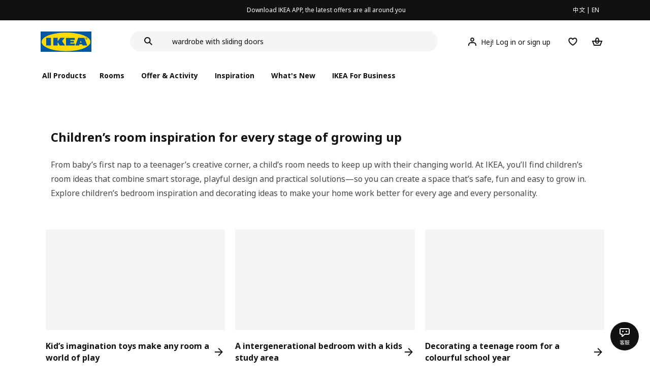

--- FILE ---
content_type: text/html;charset=utf-8
request_url: https://www.ikea.cn/cn/en/rooms/childrens-room/gallery/
body_size: 26436
content:
<!DOCTYPE html><html  lang="en"><head><meta charset="utf-8">
<meta name="viewport" content="width=device-width, initial-scale=1.0, maximum-scale=1.0, user-scalable=no">
<title>A gallery of children’s room inspiration</title>
<link rel="preconnect" href="https://www.ikea.cn">
<link rel="preconnect" href="https://stats.g.doubleclick.net">
<link rel="stylesheet" href="/ikeacn-web-next/entry.B7-aWpn4.css" crossorigin>
<link rel="stylesheet" href="/ikeacn-web-next/default.D14rCJ9c.css" crossorigin>
<link rel="stylesheet" href="/ikeacn-web-next/Chatbot.B7aw_qHv.css" crossorigin>
<link rel="stylesheet" href="/ikeacn-web-next/Content.B8VK2iel.css" crossorigin>
<link rel="stylesheet" href="/ikeacn-web-next/Component.HxeNg14a.css" crossorigin>
<link rel="stylesheet" href="/ikeacn-web-next/transform.C6vG3Og7.css" crossorigin>
<link rel="modulepreload" as="script" crossorigin href="/ikeacn-web-next/BRYQ_99c.js">
<link rel="modulepreload" as="script" crossorigin href="/ikeacn-web-next/Divn1N29.js">
<link rel="modulepreload" as="script" crossorigin href="/ikeacn-web-next/D3tFzBOr.js">
<link rel="modulepreload" as="script" crossorigin href="/ikeacn-web-next/BvaYc3gq.js">
<link rel="modulepreload" as="script" crossorigin href="/ikeacn-web-next/DccDinxP.js">
<link rel="modulepreload" as="script" crossorigin href="/ikeacn-web-next/Dpc3tAUA.js">
<link rel="modulepreload" as="script" crossorigin href="/ikeacn-web-next/BJw7g6OV.js">
<link rel="modulepreload" as="script" crossorigin href="/ikeacn-web-next/DpGcHAmN.js">
<link rel="modulepreload" as="script" crossorigin href="/ikeacn-web-next/BHVDdJCj.js">
<link rel="modulepreload" as="script" crossorigin href="/ikeacn-web-next/CKI90pPJ.js">
<link rel="modulepreload" as="script" crossorigin href="/ikeacn-web-next/DqbvevXq.js">
<link rel="modulepreload" as="script" crossorigin href="/ikeacn-web-next/DemE4wKc.js">
<link rel="modulepreload" as="script" crossorigin href="/ikeacn-web-next/BIbEErIY.js">
<link rel="modulepreload" as="script" crossorigin href="/ikeacn-web-next/FOZvOCSP.js">
<link rel="modulepreload" as="script" crossorigin href="/ikeacn-web-next/BhCKi6hL.js">
<link rel="modulepreload" as="script" crossorigin href="/ikeacn-web-next/BV-uM-Iw.js">
<link rel="modulepreload" as="script" crossorigin href="/ikeacn-web-next/d9B8bBDY.js">
<link rel="modulepreload" as="script" crossorigin href="/ikeacn-web-next/Cnhs5IFh.js">
<link rel="modulepreload" as="script" crossorigin href="/ikeacn-web-next/jWYn-0iM.js">
<link rel="modulepreload" as="script" crossorigin href="/ikeacn-web-next/_Ie7iPfx.js">
<link rel="modulepreload" as="script" crossorigin href="/ikeacn-web-next/cvaKaJgB.js">
<link rel="modulepreload" as="script" crossorigin href="/ikeacn-web-next/Dxp2yH7t.js">
<link rel="preload" as="fetch" fetchpriority="low" crossorigin="anonymous" href="/ikeacn-web-next/builds/meta/6de346e3-8a38-4674-bce6-4274b7909bd2.json">
<script src="https://static.geetest.com/static/tools/gt.js" defer></script>
<script src="https://polyfill.alicdn.com/v3/polyfill.min.js?features=es2015%2Ces2016%2Ces2017%2Ces2018%2Ces2019%2Ces2020%2Ces2021%2Ces2022" defer></script>
<script src="https://static.web.ikea.cn/static/js/hls.light.min.js" defer></script>
<link rel="prefetch" as="script" crossorigin href="/ikeacn-web-next/p6p0NqoA.js">
<link rel="prefetch" as="style" crossorigin href="/ikeacn-web-next/embed.q1Ms978K.css">
<link rel="prefetch" as="script" crossorigin href="/ikeacn-web-next/BUG2lejy.js">
<link rel="prefetch" as="style" crossorigin href="/ikeacn-web-next/headless.CFWqQl8E.css">
<link rel="prefetch" as="script" crossorigin href="/ikeacn-web-next/BC-5uwHI.js">
<meta name="referrer" content="strict-origin-when-cross-origin">
<meta name="applicable-device" content="pc">
<link rel="icon" type="image/x-icon" href="https://static.web.ikea.cn/static/favicon.ico">
<link rel="search" type="application/opensearchdescription+xml" title="IKEA.cn" href="/opensearch.xml">
<script type="text/javascript">
          var _AWSC = _AWSC || [];
          (function() {
            var hm = document.createElement("script");
            hm.setAttribute('data-category','necessary');
            hm.setAttribute('data-src','//g.alicdn.com/AWSC/AWSC/awsc.js');
            var s = document.getElementsByTagName("script")[0];
            s.parentNode.insertBefore(hm, s);
          })();
          </script>
<link rel="canonical" href="/cn/en/rooms/childrens-room/gallery/">
<meta name="og:title" content="A gallery of children’s room inspiration">
<meta name="og:type" content="article">
<meta name="og:url" content="/cn/en/rooms/childrens-room/gallery/">
<meta name="og:description" content="Looking for children’s room inspiration? From beds and storage to lighting and textiles, you’ll find everything you need and more here. Shop online today.">
<meta name="description" content="Looking for children’s room inspiration? From beds and storage to lighting and textiles, you’ll find everything you need and more here. Shop online today.">
<meta name="robots" content="index,follow">
<script type="module" src="/ikeacn-web-next/BRYQ_99c.js" crossorigin></script></head><body><div id="__nuxt"><main class="text-center"><!--[--><div id="website-layout" class="font-ikea" data-v-dfe54801><main lang="zh" data-v-dfe54801><h1 class="hidden" data-v-dfe54801><a href="/" data-v-dfe54801><strong data-v-dfe54801>宜家家居官网-宜家电商-提供客厅，卧室，厨房，各类家居灵感和产品解决方案- IKEA</strong></a></h1><div class="i-layout i-layout-pc" style="background-color:#fff;" header-sticky="false" data-v-dfe54801><!----><div class="nav-header-message" style="background-color:#111111;color:#ffffff;" theme="large"><div class="header-message-inner__wrapper"><div class="nav-header-message-notice"><div class="header-message-inner"><!--[--><a href="https://datayi.cn/oVQ0pRL" class="message-slide-item show"><div class="ellipsis" style="color:#ffffff;"><!--v-if--><span style="color:undefined">Download IKEA APP, the latest offers are all around you</span></div></a><!--]--></div></div><div class="language-switch-container"><div class="nav-header-message-language-switch"><div><span>中文</span> | <span>EN</span></div></div></div></div><!--v-if--></div><div class="i-layout__header" style="z-index:900;"><!--[--><!--]--><!----><div class="nav-header" client-only="true" show-mobile-navigation="false"><div class="nav-header_container"><div class="move-hover"><div class="header_container_top"><div class="header_container_top_content"><div class="header_container_top_content__inner"><div class="header_container_left"><!-- 头部中间 --><div class="header_container_center"><!-- logo图片 --><div class="header_container_center_Logo" data-track-id="head-nav.0"><img src="https://static.web.ikea.cn/static/images/headerImages/logo.svg" class="disable-event" alt></div></div></div><div class="search-bar-container"><div class="search-input"><div class="s-header"><input class="s-input" aria-label="search" placeholder="Search" value><svg xmlns="http://www.w3.org/2000/svg" viewBox="0 0 24 24" fill="currentColor" width="1em" height="1em" class="search-icon"><path fill-rule="evenodd" d="M13.9804 15.3946c-1.0361.7502-2.3099 1.1925-3.6869 1.1925C6.8177 16.5871 4 13.7694 4 10.2935 4 6.8177 6.8177 4 10.2935 4c3.4759 0 6.2936 2.8177 6.2936 6.2935 0 1.377-.4423 2.6508-1.1925 3.6869l4.6016 4.6016-1.4142 1.4142-4.6016-4.6016zm.6067-5.1011c0 2.3713-1.9223 4.2936-4.2936 4.2936C7.9223 14.5871 6 12.6648 6 10.2935 6 7.9223 7.9223 6 10.2935 6c2.3713 0 4.2936 1.9223 4.2936 4.2935z" clip-rule="evenodd"></path></svg><div class="s-header-notice"><!--v-if--></div></div></div></div><!-- 头部右边 --><div class="header_container_right"><div class="header_container_right_img"><span class="i-tooltip i-tooltip--bottom" theme="light"><span class="i-tooltip__custom-trigger-wrapper" tabindex="0" aria-describedby><!--[--><div style="display:none;"><div id="search-icon-btn" class="hover search-icon" data-track-id="head-nav.4"><svg xmlns="http://www.w3.org/2000/svg" viewBox="0 0 24 24" fill="currentColor" width="1em" height="1em"><path fill-rule="evenodd" d="M13.9804 15.3946c-1.0361.7502-2.3099 1.1925-3.6869 1.1925C6.8177 16.5871 4 13.7694 4 10.2935 4 6.8177 6.8177 4 10.2935 4c3.4759 0 6.2936 2.8177 6.2936 6.2935 0 1.377-.4423 2.6508-1.1925 3.6869l4.6016 4.6016-1.4142 1.4142-4.6016-4.6016zm.6067-5.1011c0 2.3713-1.9223 4.2936-4.2936 4.2936C7.9223 14.5871 6 12.6648 6 10.2935 6 7.9223 7.9223 6 10.2935 6c2.3713 0 4.2936 1.9223 4.2936 4.2935z" clip-rule="evenodd"></path></svg></div></div><!--]--><div id class="i-tooltip__body" style="max-width:30vw;" role="tooltip"><span class="i-tooltip__message-background" style="max-width:30vw;"><i class="i-tooltip__arrow"></i><!--[--><!--]--> search</span></div></span></span><span class="i-tooltip i-tooltip--bottom" theme="light"><span class="i-tooltip__custom-trigger-wrapper" tabindex="0" aria-describedby><!--[--><div style="display:flex;align-items:center;margin-right:10px;"><div class="hover" data-track-id="head-nav.5"><svg xmlns="http://www.w3.org/2000/svg" viewBox="0 0 24 24" fill="currentColor" width="1em" height="1em"><path fill-rule="evenodd" d="M10.6724 6.4678c.2734-.2812.6804-.4707 1.3493-.4707.3971 0 .705.0838.9529.2225.241.1348.4379.3311.5934.6193l.0033.006c.1394.2541.237.6185.237 1.1403 0 .7856-.2046 1.2451-.4796 1.5278l-.0048.005c-.2759.2876-.679.4764-1.334.4764-.3857 0-.6962-.082-.956-.2241-.2388-.1344-.4342-.3293-.5888-.6147-.1454-.275-.2419-.652-.2419-1.1704 0-.7902.2035-1.2442.4692-1.5174zm1.3493-2.4717c-1.0834 0-2.054.3262-2.7838 1.0766-.7376.7583-1.0358 1.781-1.0358 2.9125 0 .7656.1431 1.483.4773 2.112l.0031.0058c.3249.602.785 1.084 1.3777 1.4154l.0062.0035c.5874.323 1.2368.4736 1.9235.4736 1.0818 0 2.0484-.3333 2.7755-1.0896.7406-.7627 1.044-1.786 1.044-2.9207 0-.7629-.1421-1.4784-.482-2.0996-.3247-.6006-.7844-1.0815-1.376-1.4125-.5858-.3276-1.2388-.477-1.9297-.477zM6.4691 16.8582c.2983-.5803.7228-1.0273 1.29-1.3572.5582-.3191 1.2834-.5049 2.2209-.5049h4.04c.9375 0 1.6626.1858 2.2209.5049.5672.3299.9917.7769 1.29 1.3572.3031.5896.4691 1.2936.4691 2.1379v1h2v-1c0-1.1122-.2205-2.1384-.6904-3.0523a5.3218 5.3218 0 0 0-2.0722-2.1769c-.9279-.5315-2.0157-.7708-3.2174-.7708H9.98c-1.1145 0-2.2483.212-3.2225.7737-.8982.5215-1.5928 1.2515-2.0671 2.174C4.2205 16.8577 4 17.8839 4 18.9961v1h2v-1c0-.8443.166-1.5483.4691-2.1379z" clip-rule="evenodd"></path></svg><span>Hej! Log in or sign up</span></div></div><!--]--><div id class="i-tooltip__body" style="max-width:30vw;" role="tooltip"><span class="i-tooltip__message-background" style="max-width:30vw;"><i class="i-tooltip__arrow"></i><!--[--><!--]--> My profile</span></div></span></span><span class="i-tooltip i-tooltip--bottom" theme="light"><span class="i-tooltip__custom-trigger-wrapper" tabindex="0" aria-describedby><!--[--><div style="display:inline-block;"><div class="hover" data-track-id="head-nav.6"><svg xmlns="http://www.w3.org/2000/svg" viewBox="0 0 24 24" fill="currentColor" width="1em" height="1em"><path fill-rule="evenodd" d="M19.205 5.599c.9541.954 1.4145 2.2788 1.4191 3.6137 0 3.0657-2.2028 5.7259-4.1367 7.5015-1.2156 1.1161-2.5544 2.1393-3.9813 2.9729L12 20.001l-.501-.3088c-.9745-.5626-1.8878-1.2273-2.7655-1.9296-1.1393-.9117-2.4592-2.1279-3.5017-3.5531-1.0375-1.4183-1.8594-3.1249-1.8597-4.9957-.0025-1.2512.3936-2.5894 1.419-3.6149 1.8976-1.8975 4.974-1.8975 6.8716 0l.3347.3347.336-.3347c1.8728-1.8722 4.9989-1.8727 6.8716 0zm-7.2069 12.0516c.6695-.43 1.9102-1.2835 3.1366-2.4096 1.8786-1.7247 3.4884-3.8702 3.4894-6.0264-.0037-.849-.2644-1.6326-.8333-2.2015-1.1036-1.1035-2.9413-1.0999-4.0445.0014l-1.7517 1.7448-1.7461-1.7462c-1.1165-1.1164-2.9267-1.1164-4.0431 0-1.6837 1.6837-.5313 4.4136.6406 6.0156.8996 1.2298 2.0728 2.3207 3.137 3.1722a24.3826 24.3826 0 0 0 2.0151 1.4497z" clip-rule="evenodd"></path></svg></div></div><!--]--><div id class="i-tooltip__body" style="max-width:30vw;" role="tooltip"><span class="i-tooltip__message-background" style="max-width:30vw;"><i class="i-tooltip__arrow"></i><!--[--><!--]--> Favourites</span></div></span></span><span class="i-tooltip i-tooltip--bottom" theme="light"><span class="i-tooltip__custom-trigger-wrapper" tabindex="0" aria-describedby><!--[--><div style="display:inline-block;"><div id="cart" class="hover cart-cus" data-track-id="head-nav.7"><svg xmlns="http://www.w3.org/2000/svg" viewBox="0 0 24 24" fill="currentColor" width="1em" height="1em"><path fill-rule="evenodd" d="M11.9997 4c1.7048 0 2.9806 1.122 3.4578 2.7127.3246 1.0819.5718 2.1886.8335 3.2873h6.1517l-3.75 10H5.3067l-3.75-10h6.1516c.2617-1.0987.509-2.2054.8335-3.2873C9.019 5.122 10.2948 4 11.9997 4zm2.2348 6H9.7648c.2293-.9532.5299-2.1701.6927-2.7127C10.6838 6.533 11.1739 6 11.9997 6s1.3158.533 1.5421 1.2873c.1628.5426.4634 1.7595.6927 2.7127zm-9.7918 2 2.25 6h10.614l2.25-6h-3.3252c-.6633 2.1065-1.7665 4-4.2318 4-2.4654 0-3.5686-1.8935-4.2319-4h-3.325zm5.4308 0c.3635 1.0612.8841 2 2.1262 2 1.242 0 1.7626-.9388 2.1261-2H9.8735z" clip-rule="evenodd"></path></svg><div class="hover-num" style="display:none;"><span class="hover-num-text"></span></div></div></div><!--]--><div id class="i-tooltip__body" style="max-width:30vw;" role="tooltip"><span class="i-tooltip__message-background" style="max-width:30vw;"><i class="i-tooltip__arrow"></i><!--[--><!--]--> Shopping Bag</span></div></span></span></div></div></div></div><div class="header_container_menu_content"><ul class="header_container_center_ul"><span class="active-bar"></span><!--所有商品--><li><span data-track-id="head-nav.1">All products <!--v-if--></span></li><!--[--><li><span data-track-id="head-nav.2.0" data-track-label="Rooms">Rooms</span></li><li><span data-track-id="head-nav.2.1" data-track-label="Offer &amp; activity">Offer &amp; activity</span></li><li><span data-track-id="head-nav.2.2" data-track-label="Inspiration">Inspiration</span></li><li><span data-track-id="head-nav.2.3" data-track-label="What&#39;s new">What&#39;s new</span></li><li><span data-track-id="head-nav.2.4" data-track-label="IKEA for Business">IKEA for Business</span></li><!--]--><li><div class="nav-header-message-app-promotion"><div class="basic-content"><div class="basic-title"><span></span></div><div class="detail-info-container"><div class="detail-info"><button type="button" class="i-btn i-btn--xsmall i-btn--icon-primary-inverse detailInfo__close"><span class="i-btn__inner"><!--v-if--><span class="i-btn__label"><!--[--><div><!--v-if--></div><!--[--><!--]--><!--]--></span><!--[--><!--]--><!--v-if--></span></button><img class="bottom-image"><div class="detail-desc"></div></div></div></div></div></li></ul></div></div><!-- dropdown content --><!--v-if--></div><!--v-if--></div><div class="nav-header-mask" style="display:none;"></div></div><!--[--><!--]--></div><main class="i-layout__main"><div class="i-layout__body"><!--[--><!--[--><!--[--><!----><!--[--><div class="header_container_copy" data-v-edd16da7></div><!----><div class="clearfix min-h-screen px-0 m-auto mb-8 space-y-8 text-left lg:mb-12 lg:space-y-12 max-w-page lg:min-w-1100 md-px-20 lg-px-20 lg-py-8" data-v-edd16da7><!--[--><!--[--><!--[--><div id="expose-ce63b3d7dfb04ea4bbbb10ce9e3c4aba"></div><div id="ce63b3d7dfb04ea4bbbb10ce9e3c4aba"><div class="pub-standardised-hero is-side" is-pc="true" is-mobile="false" platform="PcWeb" is-home-page="false" no-background="true"><div class="pub-standardised-hero__heading"><h1>Children’s room inspiration for every stage of growing up</h1><div><p>From baby’s first nap to a teenager’s creative corner, a child’s room needs to keep up with their changing world. At IKEA, you’ll find children’s room ideas that combine smart storage, playful design and practical solutions—so you can create a space that’s safe, fun and easy to grow in.</p>
<p>Explore children’s bedroom inspiration and decorating ideas to make your home work better for every age and every personality.</p></div><!--v-if--></div><!--v-if--></div></div><!--]--><!--]--><!--[--><!--[--><div id="expose-832fa78e616846808117dfc052f6662b"></div><div id="832fa78e616846808117dfc052f6662b"><div class="pub-page-list" is-pc="true" is-mobile="false" platform="PcWeb" is-home-page="false" no-background="true"><!--v-if--><div class="pub-page-list-content is-card"><!--[--><a class="pub-card-list--item pub__card" href="/cn/en/rooms/childrens-room/gallery/is-it-real-or-imagination-its-lillabo-really-the-best-kids-imagination-toys-pube29d6d89"><div class="pub__card__image"><div class="i-aspect-ratio-box i-aspect-ratio-box--wide" value="0" style="" alt="Kids are full of imagination, and the LILLABO toy series lets them explore, build, and play—developing ideas through fun, creative, hands-on learning."><!--[--><!--[--><div class="i-aspect-ratio-image"><!--v-if--><!--[--><!--]--></div><!--]--><!--]--></div></div><div class="pub__card__info"><div class="pub__card__text-wrapper"><span class="pub__card__title">Kid’s imagination toys make any room a world of play</span></div><span class="pub__card__icon-wrapper"><svg xmlns="http://www.w3.org/2000/svg" viewBox="0 0 24 24" fill="currentColor" width="1em" height="1em"><path fill-rule="evenodd" d="m20.0008 12.0001-8-8.001-1.4143 1.414L16.1727 11H4v2h12.1723l-5.5868 5.5866 1.4141 1.4142 8.0012-8.0007z" clip-rule="evenodd"></path></svg></span></div></a><a class="pub-card-list--item pub__card" href="/cn/en/rooms/childrens-room/gallery/make-room-for-fun-comfort-and-homework-in-this-cosy-kids-study-bedroom-pub9a1bb045"><div class="pub__card__image"><div class="i-aspect-ratio-box i-aspect-ratio-box--wide" value="0" style="" alt="Is your child about to start school? This bedroom comes with lots of room for study, play, creativity and sleep!"><!--[--><!--[--><div class="i-aspect-ratio-image"><!--v-if--><!--[--><!--]--></div><!--]--><!--]--></div></div><div class="pub__card__info"><div class="pub__card__text-wrapper"><span class="pub__card__title">A intergenerational bedroom with a kids study area</span></div><span class="pub__card__icon-wrapper"><svg xmlns="http://www.w3.org/2000/svg" viewBox="0 0 24 24" fill="currentColor" width="1em" height="1em"><path fill-rule="evenodd" d="m20.0008 12.0001-8-8.001-1.4143 1.414L16.1727 11H4v2h12.1723l-5.5868 5.5866 1.4141 1.4142 8.0012-8.0007z" clip-rule="evenodd"></path></svg></span></div></a><a class="pub-card-list--item pub__card" href="/cn/en/rooms/childrens-room/gallery/decorating-a-teenage-room-for-back-to-school-success-pub60fb7e77"><div class="pub__card__image"><div class="i-aspect-ratio-box i-aspect-ratio-box--wide" value="0" style="" alt="Get a back-to-school refresh by decorating a teenage room with colourful pieces. See how we’ve created an inviting room that energies the new school year!"><!--[--><!--[--><div class="i-aspect-ratio-image"><!--v-if--><!--[--><!--]--></div><!--]--><!--]--></div></div><div class="pub__card__info"><div class="pub__card__text-wrapper"><span class="pub__card__title">Decorating a teenage room for a colourful school year</span></div><span class="pub__card__icon-wrapper"><svg xmlns="http://www.w3.org/2000/svg" viewBox="0 0 24 24" fill="currentColor" width="1em" height="1em"><path fill-rule="evenodd" d="m20.0008 12.0001-8-8.001-1.4143 1.414L16.1727 11H4v2h12.1723l-5.5868 5.5866 1.4141 1.4142 8.0012-8.0007z" clip-rule="evenodd"></path></svg></span></div></a><a class="pub-card-list--item pub__card" href="/cn/en/rooms/childrens-room/gallery/back-to-school-ideas-for-your-kids-room-pub45938252"><div class="pub__card__image"><div class="i-aspect-ratio-box i-aspect-ratio-box--wide" value="0" style="" alt="Help your child get ready for school by decluttering and organising their room for study, play and relaxation. Explore our back-to-school ideas!"><!--[--><!--[--><div class="i-aspect-ratio-image"><!--v-if--><!--[--><!--]--></div><!--]--><!--]--></div></div><div class="pub__card__info"><div class="pub__card__text-wrapper"><span class="pub__card__title">Prepare your kid’s room with our back-to-school ideas</span></div><span class="pub__card__icon-wrapper"><svg xmlns="http://www.w3.org/2000/svg" viewBox="0 0 24 24" fill="currentColor" width="1em" height="1em"><path fill-rule="evenodd" d="m20.0008 12.0001-8-8.001-1.4143 1.414L16.1727 11H4v2h12.1723l-5.5868 5.5866 1.4141 1.4142 8.0012-8.0007z" clip-rule="evenodd"></path></svg></span></div></a><a class="pub-card-list--item pub__card" href="/cn/en/rooms/childrens-room/gallery/welcome-to-our-playful-life-pub61c07f67"><div class="pub__card__image"><div class="i-aspect-ratio-box i-aspect-ratio-box--wide" value="0" style="" alt="A baby doesn’t ask for much, so don’t make it more complicated than it has to be. The big change is in your life, not in your room. The fun starts here!"><!--[--><!--[--><div class="i-aspect-ratio-image"><!--v-if--><!--[--><!--]--></div><!--]--><!--]--></div></div><div class="pub__card__info"><div class="pub__card__text-wrapper"><span class="pub__card__title">A big change in life, but a small change at home</span></div><span class="pub__card__icon-wrapper"><svg xmlns="http://www.w3.org/2000/svg" viewBox="0 0 24 24" fill="currentColor" width="1em" height="1em"><path fill-rule="evenodd" d="m20.0008 12.0001-8-8.001-1.4143 1.414L16.1727 11H4v2h12.1723l-5.5868 5.5866 1.4141 1.4142 8.0012-8.0007z" clip-rule="evenodd"></path></svg></span></div></a><a class="pub-card-list--item pub__card" href="/cn/en/rooms/childrens-room/gallery/my-first-own-room-pub4e972907"><div class="pub__card__image"><div class="i-aspect-ratio-box i-aspect-ratio-box--wide" value="0" style="" alt="And the versatile furniture makes sure the room will develop and change just as fast as that toddler grows. Let the playing begin in this colourful dream!"><!--[--><!--[--><div class="i-aspect-ratio-image"><!--v-if--><!--[--><!--]--></div><!--]--><!--]--></div></div><div class="pub__card__info"><div class="pub__card__text-wrapper"><span class="pub__card__title">A room as playful and fun as any toddler</span></div><span class="pub__card__icon-wrapper"><svg xmlns="http://www.w3.org/2000/svg" viewBox="0 0 24 24" fill="currentColor" width="1em" height="1em"><path fill-rule="evenodd" d="m20.0008 12.0001-8-8.001-1.4143 1.414L16.1727 11H4v2h12.1723l-5.5868 5.5866 1.4141 1.4142 8.0012-8.0007z" clip-rule="evenodd"></path></svg></span></div></a><a class="pub-card-list--item pub__card" href="/cn/en/rooms/childrens-room/gallery/time-to-have-a-seat-voluntarily-pubb10bc646"><div class="pub__card__image"><div class="i-aspect-ratio-box i-aspect-ratio-box--wide" value="0" style="" alt="At a certain age the focus is on school, crafts and puzzling hobbies, yet with sudden bursts of roaming around like a wild kid. Here’s how to fit it all in!"><!--[--><!--[--><div class="i-aspect-ratio-image"><!--v-if--><!--[--><!--]--></div><!--]--><!--]--></div></div><div class="pub__card__info"><div class="pub__card__text-wrapper"><span class="pub__card__title">Room for serious schoolwork – in a childishly fun way</span></div><span class="pub__card__icon-wrapper"><svg xmlns="http://www.w3.org/2000/svg" viewBox="0 0 24 24" fill="currentColor" width="1em" height="1em"><path fill-rule="evenodd" d="m20.0008 12.0001-8-8.001-1.4143 1.414L16.1727 11H4v2h12.1723l-5.5868 5.5866 1.4141 1.4142 8.0012-8.0007z" clip-rule="evenodd"></path></svg></span></div></a><a class="pub-card-list--item pub__card" href="/cn/en/rooms/childrens-room/gallery/everyday-life-blossoms-in-a-rustic-scandinavian-bedroom-pub427bb67d"><div class="pub__card__image"><div class="i-aspect-ratio-box i-aspect-ratio-box--wide" value="0" style="" alt="Looking for cosy rustic Scandinavian bedroom ideas for your baby? This room is full of smart ways to care for your baby in their early years. Shop now."><!--[--><!--[--><div class="i-aspect-ratio-image"><!--v-if--><!--[--><!--]--></div><!--]--><!--]--></div></div><div class="pub__card__info"><div class="pub__card__text-wrapper"><span class="pub__card__title">Soothing rustic Scandinavian bedroom ideas for baby</span></div><span class="pub__card__icon-wrapper"><svg xmlns="http://www.w3.org/2000/svg" viewBox="0 0 24 24" fill="currentColor" width="1em" height="1em"><path fill-rule="evenodd" d="m20.0008 12.0001-8-8.001-1.4143 1.414L16.1727 11H4v2h12.1723l-5.5868 5.5866 1.4141 1.4142 8.0012-8.0007z" clip-rule="evenodd"></path></svg></span></div></a><a class="pub-card-list--item pub__card" href="/cn/en/rooms/childrens-room/gallery/creating-a-calming-bedroom-for-kids-in-your-own-room-pub27b7c2f6"><div class="pub__card__image"><div class="i-aspect-ratio-box i-aspect-ratio-box--wide" value="0" style="" alt="With smart planning everyone in the family can have their own private space, even if you are all sharing the same room. Take a look at this example!"><!--[--><!--[--><div class="i-aspect-ratio-image"><!--v-if--><!--[--><!--]--></div><!--]--><!--]--></div></div><div class="pub__card__info"><div class="pub__card__text-wrapper"><span class="pub__card__title">Create a calming bedroom for both kids and grown-ups</span></div><span class="pub__card__icon-wrapper"><svg xmlns="http://www.w3.org/2000/svg" viewBox="0 0 24 24" fill="currentColor" width="1em" height="1em"><path fill-rule="evenodd" d="m20.0008 12.0001-8-8.001-1.4143 1.414L16.1727 11H4v2h12.1723l-5.5868 5.5866 1.4141 1.4142 8.0012-8.0007z" clip-rule="evenodd"></path></svg></span></div></a><a class="pub-card-list--item pub__card" href="/cn/en/rooms/childrens-room/gallery/creating-a-calming-bedroom-for-kids-in-your-own-room-pub27b7c2f6"><div class="pub__card__image"><div class="i-aspect-ratio-box i-aspect-ratio-box--wide" value="0" style="" alt="With smart planning everyone in the family can have their own private space, even if you are all sharing the same room. Take a look at this example!"><!--[--><!--[--><div class="i-aspect-ratio-image"><!--v-if--><!--[--><!--]--></div><!--]--><!--]--></div></div><div class="pub__card__info"><div class="pub__card__text-wrapper"><span class="pub__card__title">Create a calming bedroom for both kids and grown-ups</span></div><span class="pub__card__icon-wrapper"><svg xmlns="http://www.w3.org/2000/svg" viewBox="0 0 24 24" fill="currentColor" width="1em" height="1em"><path fill-rule="evenodd" d="m20.0008 12.0001-8-8.001-1.4143 1.414L16.1727 11H4v2h12.1723l-5.5868 5.5866 1.4141 1.4142 8.0012-8.0007z" clip-rule="evenodd"></path></svg></span></div></a><a class="pub-card-list--item pub__card" href="/cn/en/rooms/childrens-room/gallery/a-childrens-bedroom-that-would-make-any-grown-up-jealous-pub2e8e63eb"><div class="pub__card__image"><div class="i-aspect-ratio-box i-aspect-ratio-box--wide" value="0" style="" alt="Children’s imagination has no boundaries and if allowed, they can design the greatest rooms where everyone in the family will love to hang out. Curious?"><!--[--><!--[--><div class="i-aspect-ratio-image"><!--v-if--><!--[--><!--]--></div><!--]--><!--]--></div></div><div class="pub__card__info"><div class="pub__card__text-wrapper"><span class="pub__card__title">Playfulness is the key to great children’s bedrooms</span></div><span class="pub__card__icon-wrapper"><svg xmlns="http://www.w3.org/2000/svg" viewBox="0 0 24 24" fill="currentColor" width="1em" height="1em"><path fill-rule="evenodd" d="m20.0008 12.0001-8-8.001-1.4143 1.414L16.1727 11H4v2h12.1723l-5.5868 5.5866 1.4141 1.4142 8.0012-8.0007z" clip-rule="evenodd"></path></svg></span></div></a><a class="pub-card-list--item pub__card" href="/cn/en/rooms/childrens-room/gallery/fun-bedroom-ideas-for-kids-full-of-ideas-of-their-own-pub71750273"><div class="pub__card__image"><div class="i-aspect-ratio-box i-aspect-ratio-box--wide" value="0" style="" alt="Creative solutions for children’s bedrooms are best when they’re combined with smart storage. This is how you make tidying up the room part of the fun!"><!--[--><!--[--><div class="i-aspect-ratio-image"><!--v-if--><!--[--><!--]--></div><!--]--><!--]--></div></div><div class="pub__card__info"><div class="pub__card__text-wrapper"><span class="pub__card__title">Children&#39;s bedrooms where storage is part of the fun</span></div><span class="pub__card__icon-wrapper"><svg xmlns="http://www.w3.org/2000/svg" viewBox="0 0 24 24" fill="currentColor" width="1em" height="1em"><path fill-rule="evenodd" d="m20.0008 12.0001-8-8.001-1.4143 1.414L16.1727 11H4v2h12.1723l-5.5868 5.5866 1.4141 1.4142 8.0012-8.0007z" clip-rule="evenodd"></path></svg></span></div></a><a class="pub-card-list--item pub__card" href="/cn/en/rooms/childrens-room/gallery/a-scandi-style-kids-room-that-grows-up-with-your-child-pub9589fb37"><div class="pub__card__image"><div class="i-aspect-ratio-box i-aspect-ratio-box--wide" value="0" style="" alt="Looking for ideas for a Scandi-style kid’s room that lasts? With an adjustable desk and flexible storage this room is ready for all their growth spurts."><!--[--><!--[--><div class="i-aspect-ratio-image"><!--v-if--><!--[--><!--]--></div><!--]--><!--]--></div></div><div class="pub__card__info"><div class="pub__card__text-wrapper"><span class="pub__card__title">Great Scandi-style kid’s room ideas</span></div><span class="pub__card__icon-wrapper"><svg xmlns="http://www.w3.org/2000/svg" viewBox="0 0 24 24" fill="currentColor" width="1em" height="1em"><path fill-rule="evenodd" d="m20.0008 12.0001-8-8.001-1.4143 1.414L16.1727 11H4v2h12.1723l-5.5868 5.5866 1.4141 1.4142 8.0012-8.0007z" clip-rule="evenodd"></path></svg></span></div></a><a class="pub-card-list--item pub__card" href="/cn/en/rooms/childrens-room/gallery/a-scandinavian-childrens-room-with-space-for-fun-and-sleep-times-two-pub5d7201c4"><div class="pub__card__image"><div class="i-aspect-ratio-box i-aspect-ratio-box--wide" value="0" style="" alt="Looking for Scandinavian children’s room ideas for sharers? This upbeat room has it all covered, from play time to storage, wind-down to sleep. Explore now."><!--[--><!--[--><div class="i-aspect-ratio-image"><!--v-if--><!--[--><!--]--></div><!--]--><!--]--></div></div><div class="pub__card__info"><div class="pub__card__text-wrapper"><span class="pub__card__title">Scandinavian children’s room ideas for sharers</span></div><span class="pub__card__icon-wrapper"><svg xmlns="http://www.w3.org/2000/svg" viewBox="0 0 24 24" fill="currentColor" width="1em" height="1em"><path fill-rule="evenodd" d="m20.0008 12.0001-8-8.001-1.4143 1.414L16.1727 11H4v2h12.1723l-5.5868 5.5866 1.4141 1.4142 8.0012-8.0007z" clip-rule="evenodd"></path></svg></span></div></a><a class="pub-card-list--item pub__card" href="/cn/en/rooms/childrens-room/gallery/a-fun-colourful-room-thats-organised-to-suit-kids-pub2cfea2b0"><div class="pub__card__image"><div class="i-aspect-ratio-box i-aspect-ratio-box--wide" value="0" style="" alt="Looking for a room full of colour, bold shapes and strong patterns, with storage that helps kids look after their things themselves? Get inspired now."><!--[--><!--[--><div class="i-aspect-ratio-image"><!--v-if--><!--[--><!--]--></div><!--]--><!--]--></div></div><div class="pub__card__info"><div class="pub__card__text-wrapper"><span class="pub__card__title">A fun, colourful and well-organised children’s room</span></div><span class="pub__card__icon-wrapper"><svg xmlns="http://www.w3.org/2000/svg" viewBox="0 0 24 24" fill="currentColor" width="1em" height="1em"><path fill-rule="evenodd" d="m20.0008 12.0001-8-8.001-1.4143 1.414L16.1727 11H4v2h12.1723l-5.5868 5.5866 1.4141 1.4142 8.0012-8.0007z" clip-rule="evenodd"></path></svg></span></div></a><a class="pub-card-list--item pub__card" href="/cn/en/rooms/childrens-room/gallery/a-futuristic-dream-room-that-works-in-the-real-world-pub0c721c4e"><div class="pub__card__image"><div class="i-aspect-ratio-box i-aspect-ratio-box--wide" value="0" style="" alt="Looking for a room with a fun, fantasy vibe? That’s also practical and comfortable for sleeping, homework and chilling with friends? Get inspired now."><!--[--><!--[--><div class="i-aspect-ratio-image"><!--v-if--><!--[--><!--]--></div><!--]--><!--]--></div></div><div class="pub__card__info"><div class="pub__card__text-wrapper"><span class="pub__card__title">A tween’s futuristic dream room that’s practical, too</span></div><span class="pub__card__icon-wrapper"><svg xmlns="http://www.w3.org/2000/svg" viewBox="0 0 24 24" fill="currentColor" width="1em" height="1em"><path fill-rule="evenodd" d="m20.0008 12.0001-8-8.001-1.4143 1.414L16.1727 11H4v2h12.1723l-5.5868 5.5866 1.4141 1.4142 8.0012-8.0007z" clip-rule="evenodd"></path></svg></span></div></a><a class="pub-card-list--item pub__card" href="/cn/en/rooms/childrens-room/gallery/a-large-nature-inspired-kids-room-with-lots-of-storage-pubc46fcfa8"><div class="pub__card__image"><div class="i-aspect-ratio-box i-aspect-ratio-box--wide" value="0" style="" alt="Want a nature-inspired kids room with lots of storage? Enhance comfort and creativity for the little ones and check out a calm and functional space."><!--[--><!--[--><div class="i-aspect-ratio-image"><!--v-if--><!--[--><!--]--></div><!--]--><!--]--></div></div><div class="pub__card__info"><div class="pub__card__text-wrapper"><span class="pub__card__title">Lots of storage for a kid’s room inspired by nature</span></div><span class="pub__card__icon-wrapper"><svg xmlns="http://www.w3.org/2000/svg" viewBox="0 0 24 24" fill="currentColor" width="1em" height="1em"><path fill-rule="evenodd" d="m20.0008 12.0001-8-8.001-1.4143 1.414L16.1727 11H4v2h12.1723l-5.5868 5.5866 1.4141 1.4142 8.0012-8.0007z" clip-rule="evenodd"></path></svg></span></div></a><a class="pub-card-list--item pub__card" href="/cn/en/rooms/childrens-room/gallery/a-two-in-one-kids-room-to-fit-their-unique-personality-and-style-pubea0b055e"><div class="pub__card__image"><div class="i-aspect-ratio-box i-aspect-ratio-box--wide" value="0" style="" alt="Looking for a kids room to fit their unique personality and style? Check out how you can divide the room with curtains and walls and add clever storage."><!--[--><!--[--><div class="i-aspect-ratio-image"><!--v-if--><!--[--><!--]--></div><!--]--><!--]--></div></div><div class="pub__card__info"><div class="pub__card__text-wrapper"><span class="pub__card__title">One bedroom transformed into two separate spaces</span></div><span class="pub__card__icon-wrapper"><svg xmlns="http://www.w3.org/2000/svg" viewBox="0 0 24 24" fill="currentColor" width="1em" height="1em"><path fill-rule="evenodd" d="m20.0008 12.0001-8-8.001-1.4143 1.414L16.1727 11H4v2h12.1723l-5.5868 5.5866 1.4141 1.4142 8.0012-8.0007z" clip-rule="evenodd"></path></svg></span></div></a><a class="pub-card-list--item pub__card" href="/cn/en/rooms/childrens-room/gallery/a-cool-tween-shared-room-with-space-for-individual-expression-pub725ee195"><div class="pub__card__image"><div class="i-aspect-ratio-box i-aspect-ratio-box--wide" value="0" style="" alt="Looking for tween shared bedroom ideas? With loft beds, easy chairs and two desks, this space has everything they need, including room for self-expression."><!--[--><!--[--><div class="i-aspect-ratio-image"><!--v-if--><!--[--><!--]--></div><!--]--><!--]--></div></div><div class="pub__card__info"><div class="pub__card__text-wrapper"><span class="pub__card__title">Cool shared bedroom ideas your tweens will love</span></div><span class="pub__card__icon-wrapper"><svg xmlns="http://www.w3.org/2000/svg" viewBox="0 0 24 24" fill="currentColor" width="1em" height="1em"><path fill-rule="evenodd" d="m20.0008 12.0001-8-8.001-1.4143 1.414L16.1727 11H4v2h12.1723l-5.5868 5.5866 1.4141 1.4142 8.0012-8.0007z" clip-rule="evenodd"></path></svg></span></div></a><a class="pub-card-list--item pub__card" href="/cn/en/rooms/childrens-room/gallery/a-small-children-s-room-that-makes-smart-use-of-space-and-colour-pub12f0dded"><div class="pub__card__image"><div class="i-aspect-ratio-box i-aspect-ratio-box--wide" value="0" style="" alt="Looking for ways to make the most of a small children’s room? With clever storage, versatile furniture and space for play, this room is full of inspiring ideas."><!--[--><!--[--><div class="i-aspect-ratio-image"><!--v-if--><!--[--><!--]--></div><!--]--><!--]--></div></div><div class="pub__card__info"><div class="pub__card__text-wrapper"><span class="pub__card__title">A small colourful children’s room with smart storage</span></div><span class="pub__card__icon-wrapper"><svg xmlns="http://www.w3.org/2000/svg" viewBox="0 0 24 24" fill="currentColor" width="1em" height="1em"><path fill-rule="evenodd" d="m20.0008 12.0001-8-8.001-1.4143 1.414L16.1727 11H4v2h12.1723l-5.5868 5.5866 1.4141 1.4142 8.0012-8.0007z" clip-rule="evenodd"></path></svg></span></div></a><a class="pub-card-list--item pub__card" href="/cn/en/rooms/childrens-room/gallery/a-happy-haven-in-traditional-style-that-a-whole-family-can-share-pub4161f2d7"><div class="pub__card__image"><div class="i-aspect-ratio-box i-aspect-ratio-box--wide" value="0" style="" alt="Do you and your kids share a bedroom? Check out this kids’ part of a shared bedroom for tips to help you give them the room of their dreams. Get inspired."><!--[--><!--[--><div class="i-aspect-ratio-image"><!--v-if--><!--[--><!--]--></div><!--]--><!--]--></div></div><div class="pub__card__info"><div class="pub__card__text-wrapper"><span class="pub__card__title">A happy traditional-style bedroom for all the family</span></div><span class="pub__card__icon-wrapper"><svg xmlns="http://www.w3.org/2000/svg" viewBox="0 0 24 24" fill="currentColor" width="1em" height="1em"><path fill-rule="evenodd" d="m20.0008 12.0001-8-8.001-1.4143 1.414L16.1727 11H4v2h12.1723l-5.5868 5.5866 1.4141 1.4142 8.0012-8.0007z" clip-rule="evenodd"></path></svg></span></div></a><a class="pub-card-list--item pub__card" href="/cn/en/rooms/childrens-room/gallery/a-unique-modern-tween-bedroom-in-a-nook-pub411fed95"><div class="pub__card__image"><div class="i-aspect-ratio-box i-aspect-ratio-box--wide" value="0" style="" alt="Looking for tween room decor ideas? This stunning room is packed with things they will love from a cool loft bed to cute lighting. Shop online now."><!--[--><!--[--><div class="i-aspect-ratio-image"><!--v-if--><!--[--><!--]--></div><!--]--><!--]--></div></div><div class="pub__card__info"><div class="pub__card__text-wrapper"><span class="pub__card__title">Cute and unique tween bedroom ideas in a nook</span></div><span class="pub__card__icon-wrapper"><svg xmlns="http://www.w3.org/2000/svg" viewBox="0 0 24 24" fill="currentColor" width="1em" height="1em"><path fill-rule="evenodd" d="m20.0008 12.0001-8-8.001-1.4143 1.414L16.1727 11H4v2h12.1723l-5.5868 5.5866 1.4141 1.4142 8.0012-8.0007z" clip-rule="evenodd"></path></svg></span></div></a><a class="pub-card-list--item pub__card" href="/cn/en/rooms/childrens-room/gallery/a-small-family-bedroom-with-lots-of-ideas-for-sharing-space-harmoniously-pub082c5ff5"><div class="pub__card__image"><div class="i-aspect-ratio-box i-aspect-ratio-box--wide" value="0" style="" alt="Looking for small family bedroom ideas for you and your baby? With a cosy curtain divider and flexible storage, check out this welcoming room! Shop now."><!--[--><!--[--><div class="i-aspect-ratio-image"><!--v-if--><!--[--><!--]--></div><!--]--><!--]--></div></div><div class="pub__card__info"><div class="pub__card__text-wrapper"><span class="pub__card__title">A small family bedroom filled with ideas for sharing</span></div><span class="pub__card__icon-wrapper"><svg xmlns="http://www.w3.org/2000/svg" viewBox="0 0 24 24" fill="currentColor" width="1em" height="1em"><path fill-rule="evenodd" d="m20.0008 12.0001-8-8.001-1.4143 1.414L16.1727 11H4v2h12.1723l-5.5868 5.5866 1.4141 1.4142 8.0012-8.0007z" clip-rule="evenodd"></path></svg></span></div></a><!--]--></div></div></div><!--]--><!--]--><!--]--></div><!----><!----><div class="page-footer-placeholder" data-v-edd16da7></div><!--]--><!--]--><!--]--><!--]--></div><div class="i-layout__footer"><!--[--><!--]--><div class="nav-footer"><div class="nav-footer-container"><div class="nav-footer-container-row"><div class="nav-footer_featured-links"><div class="nav-footer_featured-link"><h3>IKEA Family</h3><p>Get exclusive offers, inspiration, and lots more to help bring your ideas to life.All for free. <a data-track-id="join-ikea-family.0">See more</a></p><div class="join-btn"><button type="button" class="i-btn i-btn--fluid i-btn--small i-btn--primary"><span class="i-btn__inner"><!--v-if--><span class="i-btn__label"><!--[--><!--v-if--><!--[-->Join or log in<!--]--><!--]--></span><!--[--><!--]--><!--v-if--></span></button></div></div><div class="nav-footer_featured-link"><h3>Join IKEA Business Network</h3><p>Enjoy a number of unique benefits to create a better life at work. <a data-track-id="join-ikea-family.0">See more</a></p><div class="join-btn"><button type="button" class="i-btn i-btn--fluid i-btn--small i-btn--primary"><span class="i-btn__inner"><!--v-if--><span class="i-btn__label"><!--[--><!--v-if--><!--[-->Join or log in<!--]--><!--]--></span><!--[--><!--]--><!--v-if--></span></button></div></div></div><div class="nav-footer_linkGroups"><!--[--><div class="nav-footer_linkGroup text-left"><h3>Useful links</h3><ul><!--[--><li><a class="i-link i-link--subtle" href="/cn/en/customer-service/mobile-apps/" aria-disabled="false"><!--[--><!--[-->IKEA APP<!--]--><!--]--></a></li><li><a class="i-link i-link--subtle" href="/cn/en/stores/" aria-disabled="false"><!--[--><!--[-->Local stores<!--]--><!--]--></a></li><li><a class="i-link i-link--subtle" href="/cn/en/planners/" aria-disabled="false"><!--[--><!--[-->Planning tools<!--]--><!--]--></a></li><li><a class="i-link i-link--subtle" href="/cn/en/ikea-family/" aria-disabled="false"><!--[--><!--[-->IKEA Family<!--]--><!--]--></a></li><li><a class="i-link i-link--subtle" href="/cn/en/ikea-business/" aria-disabled="false"><!--[--><!--[-->IKEA for Business<!--]--><!--]--></a></li><li><a class="i-link i-link--subtle" href="/cn/en/cat/food-beverages-fb001/" aria-disabled="false"><!--[--><!--[-->IKEA Food<!--]--><!--]--></a></li><li><a class="i-link i-link--subtle" href="/cn/en/as-is-online/" aria-disabled="false"><!--[--><!--[-->Circular Market<!--]--><!--]--></a></li><li><a class="i-link i-link--subtle" href="/cn/en/customer-service/services/buy-back/" aria-disabled="false"><!--[--><!--[-->Buyback<!--]--><!--]--></a></li><!--]--></ul></div><div class="nav-footer_linkGroup text-left"><h3>Customer Service</h3><ul><!--[--><li><a class="i-link i-link--subtle" href="/cn/en/safety-at-home/" aria-disabled="false"><!--[--><!--[-->Safety at home<!--]--><!--]--></a></li><li><a class="i-link i-link--subtle" href="/cn/en/customer-service" aria-disabled="false"><!--[--><!--[-->Our services<!--]--><!--]--></a></li><li><a class="i-link i-link--subtle" href="/cn/en/customer-service/contact-us/" aria-disabled="false"><!--[--><!--[-->Contact us<!--]--><!--]--></a></li><li><a class="i-link i-link--subtle" href="/cn/en/customer-service/chaxunhuoyunfanwei-pub38a5df41" aria-disabled="false"><!--[--><!--[-->Online delivery area<!--]--><!--]--></a></li><li><a class="i-link i-link--subtle" href="/cn/en/customer-service/faq/" aria-disabled="false"><!--[--><!--[-->FAQ<!--]--><!--]--></a></li><li><a class="i-link i-link--subtle" href="/cn/en/customer-service/returns-claims/return-policy/" aria-disabled="false"><!--[--><!--[-->Return policy<!--]--><!--]--></a></li><li><a class="i-link i-link--subtle" href="/cn/en/customer-service/returns-claims/guarantee/" aria-disabled="false"><!--[--><!--[-->Guarantees<!--]--><!--]--></a></li><li><a class="i-link i-link--subtle" href="/cn/en/customer-service/services/gift-cards-pubf2366e21" aria-disabled="false"><!--[--><!--[-->Check the balance of IKEA ipay Card<!--]--><!--]--></a></li><!--]--></ul></div><div class="nav-footer_linkGroup text-left"><h3>About us</h3><ul><!--[--><li><a class="i-link i-link--subtle" href="/cn/en/this-is-ikea/" aria-disabled="false"><!--[--><!--[-->This is IKEA<!--]--><!--]--></a></li><li><a class="i-link i-link--subtle" href="/cn/en/this-is-ikea/work-with-us/" aria-disabled="false"><!--[--><!--[-->Working with us<!--]--><!--]--></a></li><li><a class="i-link i-link--subtle" href="/cn/en/this-is-ikea/sustainable-everyday/" aria-disabled="false"><!--[--><!--[-->Sustainable everyday<!--]--><!--]--></a></li><li><a class="i-link i-link--subtle" href="/cn/en/this-is-ikea/climate-environment/" aria-disabled="false"><!--[--><!--[-->Climate and environment<!--]--><!--]--></a></li><li><a class="i-link i-link--subtle" href="/cn/en/this-is-ikea/community-engagement/" aria-disabled="false"><!--[--><!--[-->Social impact<!--]--><!--]--></a></li><li><a class="i-link i-link--subtle" href="/cn/en/life-at-home/" aria-disabled="false"><!--[--><!--[-->Life at home<!--]--><!--]--></a></li><li><a class="i-link i-link--subtle" href="https://www.surveygizmo.eu/s3/90194076/IKEA-Feedback?recruitment=feedback%20page&amp;touchpoint=web&amp;sglocale=zh" aria-disabled="false"><!--[--><!--[-->Your feedback<!--]--><!--]--></a></li><!--]--></ul></div><div class="nav-footer_linkGroup text-left"><h3>IKEA News</h3><ul><!--[--><li><a class="i-link i-link--subtle" href="/cn/en/newsroom/" aria-disabled="false"><!--[--><!--[-->Newsroom<!--]--><!--]--></a></li><li><a class="i-link i-link--subtle" href="/cn/en/newsroom/media-info-pubc4254c10" aria-disabled="false"><!--[--><!--[-->Media contact<!--]--><!--]--></a></li><li><a class="i-link i-link--subtle" href="/cn/en/customer-service/product-support/recalls/" aria-disabled="false"><!--[--><!--[-->Product recall<!--]--><!--]--></a></li><li><a class="i-link i-link--subtle" href="/cn/en/customer-service/product-support/creating-safer-homes-together-pub3ca57330" aria-disabled="false"><!--[--><!--[-->Secure it!<!--]--><!--]--></a></li><!--]--></ul></div><!--]--></div></div><div class="nav-footer-container-other"><div class="nav-footer-container-other-row"><div class="nav-footer-container-other-share"><ul><li><a target="_blank"><img src="https://static.web.ikea.cn/static/images/footerImages/weChat.svg" alt="wechat"></a></li><li><a href="http://weibo.com/p/1006061785749160" target="_blank" aria-label="weibo"><img src="https://static.web.ikea.cn/static/images/footerImages/sina.svg" alt="wechat"></a></li><li><a href="https://www.xiaohongshu.com/user/profile/5d1484c8000000001100f42f?m_source=baidusem" target="_blank" aria-label="youku"><img src="https://static.web.ikea.cn/static/images/footerImages/xiaohongshu.svg" alt="wechat"></a></li></ul></div><div class="lang-selector-container"><select class="lang-selector" aria-label="language-switch"><option value="zh">中文</option><option value="en" selected>EN</option></select><span>&gt;</span></div></div><div class="nav-footer-container-other-row"><div class="nav-footer-container-other-edition"> © Inter IKEA Systems B.V. 1999-2026</div><div class="nav-footer-container-other-service"><ul><!--[--><li><a class="i-link i-link--subtle" href="/cn/en/customer-service/privacy-policy/" aria-disabled="false"><!--[--><!--[-->Privacy policy<!--]--><!--]--></a>  |  </li><li><a class="i-link i-link--subtle" href="/cn/en/customer-service/responsible-disclosure/" aria-disabled="false"><!--[--><!--[-->Responsible disclosure policy<!--]--><!--]--></a>  |  </li><li><a class="i-link i-link--subtle" href="/cn/en/customer-service/terms-conditions/" aria-disabled="false"><!--[--><!--[-->Terms of use<!--]--><!--]--></a>  |  </li><li><a class="i-link i-link--subtle" href="http://wap.scjgj.sh.gov.cn/businessCheck/verifKey.do?showType=extShow&amp;serial=9031000020201009152727000006515377-SAIC_SHOW_310000-20171225174146649464&amp;signData=MEYCIQCQ6EcZWCYLIVvzB2ETNsySqMpSAJLyxjWaUtQPwoD06QIhAM16wanL2YEC5jmShE1u+Tjld4w4G3vQCpfGo0njeQcY" aria-disabled="false"><!--[--><!--[-->Shanghai Administration for Industry and Commerce<!--]--><!--]--></a>  |  </li><li><a class="i-link i-link--subtle" href="http://www.beian.gov.cn/portal/registerSystemInfo?recordcode=31010402001069" aria-disabled="false"><!--[--><!--[-->沪公网安备 31010402001069号<!--]--><!--]--></a>  |  </li><li><a class="i-link i-link--subtle" href="https://beian.miit.gov.cn/#/Integrated/recordQuery" aria-disabled="false"><!--[--><!--[-->沪ICP 备17055232 号-1<!--]--><!--]--></a>  |  </li><!--]--><li><a>Cookies setting</a></li></ul></div></div></div></div></div><!--[--><!--]--></div></main><span></span></div></main><div class="chatbot-container" data-v-dfe54801><div class="chat-menu fixed pc-chat-menu" style="" data-v-dfe54801><div class="chat-menu-white-button"><!--v-if--><p class="desc">客服</p></div><div class="chat-menu-tips"><div class="chat-menu-tips-content"><!--[--><!--]--><p>需要帮助？小宜随时恭候</p></div><div class="chat-menu__close"><!--v-if--></div></div><div class="chat-menu-container"><!--v-if--></div></div><div class="" data-v-dfe54801 data-v-9e4521e7><div style="height:580px;width:375px;" class="draggable-container" data-v-9e4521e7><div class="chatbot-box" data-v-9e4521e7><div class="chatbot-header" data-v-9e4521e7><span class="title" data-v-9e4521e7>宜家客服</span><div class="status-tips" data-v-9e4521e7></div><span data-v-9e4521e7><!--v-if--></span></div><!----></div></div></div></div><span data-v-dfe54801></span></div><!----><div class="i-modal-wrapper i-modal-wrapper--close" style="z-index:1000;" class-name data-v-dfe54801><div class="i-modal-wrapper__backdrop i-modal-wrapper__backdrop--dark"></div><div tabindex="-1" class="i-modal-wrapper__tabindex"><!--[--><div class="i-prompt i-prompt--medium i-prompt--button--vertical i-prompt--close i-prompt--subtle i-prompt--immerse" aria-modal="true" role="dialog" tabindex="-1"><div class="i-prompt__content-wrapper"><div tabindex="0" class="i-prompt__content"><!--v-if--><!--v-if--><div class="i-prompt__description"><!--v-if--></div><!--[--><!--[--><!----><!--]--><!--]--></div><!--v-if--></div></div><!--]--></div></div><!--]--></main></div><div id="teleports"></div><script type="application/json" data-nuxt-data="nuxt-app" data-ssr="true" id="__NUXT_DATA__">[["ShallowReactive",1],{"data":2,"state":883,"once":905,"_errors":906,"serverRendered":290,"path":636,"pinia":908},["ShallowReactive",3],{"31bca1e4cb70872e3c9e2ca24329f7f6":4},{"platform":5,"content":6,"layout":275},"PC_WEB",{"id":7,"key":8,"name":9,"title":10,"metadata":11,"model":43,"components":44,"settings":274,"traceId":9,"cacheable":17},"cn--en--c474392bdcbe4a008dfb4dbdc985a8a0","cn--en--958c1050825911f0b492a9d5e45efea3","702621_chga01a","A gallery of children’s room inspiration",[12,15,18,24,26,29,32,35,38,41],{"type":13,"value":14},"firstImage","https://file.app.ikea.cn/content/u/20250703/EA7B14C3-5694-43BA-B0258E037DB09043.jpg",{"type":16,"value":17},"hideFromGallery",false,{"alt":19,"type":20,"image":21},"A cosy children’s bedroom with a grey SMYGA desk beside a window with a white curtain and a SKÅDIS pegboard behind it.","featuredImage",{"url":22,"width":23,"height":23},"https://file.app.ikea.cn/content/u/20250409/EB5A039E-D09F-4E3B-AD5A14C924C1D181.jpg",480,{"type":25,"value":10},"title",{"type":27,"value":28},"canonical","",{"type":30,"value":31},"description","Looking for children’s room inspiration? From beds and storage to lighting and textiles, you’ll find everything you need and more here. Shop online today.",{"type":33,"value":34},"topics",[],{"type":36,"value":37},"seoFriendlyUrl","childrens-rooms-gallery",{"type":39,"value":40},"robots",{},{"type":42,"value":28},"analyticsPageType",{"previewImage":22},[45,53],{"id":46,"type":47,"settings":48,"model":50},"ce63b3d7dfb04ea4bbbb10ce9e3c4aba","pub-standardised-hero",{"traceId":49},"cms-Standardised Hero-Children’s room inspiration for every stage of growing up",{"alt":28,"body":51,"title":52},"\u003Cp>From baby’s first nap to a teenager’s creative corner, a child’s room needs to keep up with their changing world. At IKEA, you’ll find children’s room ideas that combine smart storage, playful design and practical solutions—so you can create a space that’s safe, fun and easy to grow in.\u003C/p>\n\u003Cp>Explore children’s bedroom inspiration and decorating ideas to make your home work better for every age and every personality.\u003C/p>","Children’s room inspiration for every stage of growing up",{"id":54,"type":55,"settings":56,"model":58},"832fa78e616846808117dfc052f6662b","pub-page-list",{"traceId":57},"cms-页面列表-",{"pages":59,"layout":273,"listLabel":28},{"index":60,"elements":61},4,[62,72,82,95,105,116,125,134,143,152,154,163,172,181,190,199,208,217,226,237,246,255,264],{"id":63,"link":64,"type":65,"image":66,"title":68,"description":69,"link$":70,"gioTraces":71},"cn--en--e6804620871311f0a918e9948df5d548","/rooms/childrens-room/gallery/is-it-real-or-imagination-its-lillabo-really-the-best-kids-imagination-toys-pube29d6d89","page",{"url":67,"width":23,"height":23},"https://file.app.ikea.cn/content/u/20250703/EA7B14C3-5694-43BA-B0258E037DB09043.jpg?x-oss-process=style/medium","Kid’s imagination toys make any room a world of play","Kids are full of imagination, and the LILLABO toy series lets them explore, build, and play—developing ideas through fun, creative, hands-on learning.","ikea://cms/page-compatible-web?url=%2Frooms%2Fchildrens-room%2Fgallery%2Fis-it-real-or-imagination-its-lillabo-really-the-best-kids-imagination-toys-pube29d6d89&key=cn--en--e6804620871311f0a918e9948df5d548","{\"objectId_var\":\"/rooms/childrens-room/gallery/is-it-real-or-imagination-its-lillabo-really-the-best-kids-imagination-toys-pube29d6d89\",\"objectType_var\":\"cms/page-compatible-web\"}",{"id":73,"link":74,"type":65,"image":75,"title":78,"description":79,"link$":80,"gioTraces":81},"cn--en--41f660900b2011f0bb8ab1863e11949e","/rooms/childrens-room/gallery/make-room-for-fun-comfort-and-homework-in-this-cosy-kids-study-bedroom-pub9a1bb045",{"url":76,"width":77,"height":77},"https://file.app.ikea.cn/cms/u/20250708/cb66a4aabdad4b9fb61d2c2b65a4c9fa.jpg?x-oss-process=style/medium",1400,"A intergenerational bedroom with a kids study area","Is your child about to start school? This bedroom comes with lots of room for study, play, creativity and sleep!","ikea://cms/page-compatible-web?url=%2Frooms%2Fchildrens-room%2Fgallery%2Fmake-room-for-fun-comfort-and-homework-in-this-cosy-kids-study-bedroom-pub9a1bb045&key=cn--en--41f660900b2011f0bb8ab1863e11949e","{\"objectId_var\":\"/rooms/childrens-room/gallery/make-room-for-fun-comfort-and-homework-in-this-cosy-kids-study-bedroom-pub9a1bb045\",\"objectType_var\":\"cms/page-compatible-web\"}",{"id":83,"link":84,"type":65,"image":85,"title":91,"description":92,"link$":93,"gioTraces":94},"cn--en--9dcce780f5d711efb6b0b3f6598d00c6","/rooms/childrens-room/gallery/decorating-a-teenage-room-for-back-to-school-success-pub60fb7e77",{"id":86,"url":87,"type":88,"width":89,"height":89,"source":90,"mediaType":88},"f5b64224-cd5e-4d03-bc23-59fd5b022b33","https://file.app.ikea.cn/cms/u/20250716/f41d8585ecf24235a20501bb01eaf693.jpg?x-oss-process=style/medium","IMAGE",5000,"CONTENT_SPACE","Decorating a teenage room for a colourful school year","Get a back-to-school refresh by decorating a teenage room with colourful pieces. See how we’ve created an inviting room that energies the new school year!","ikea://cms/page-compatible-web?url=%2Frooms%2Fchildrens-room%2Fgallery%2Fdecorating-a-teenage-room-for-back-to-school-success-pub60fb7e77&key=cn--en--9dcce780f5d711efb6b0b3f6598d00c6","{\"objectId_var\":\"/rooms/childrens-room/gallery/decorating-a-teenage-room-for-back-to-school-success-pub60fb7e77\",\"objectType_var\":\"cms/page-compatible-web\"}",{"id":96,"link":97,"type":65,"image":98,"title":101,"description":102,"link$":103,"gioTraces":104},"cn--en--292a4fe0f5d611efb6b0b3f6598d00c6","/rooms/childrens-room/gallery/back-to-school-ideas-for-your-kids-room-pub45938252",{"id":99,"url":100,"type":88,"width":77,"height":77,"source":90,"mediaType":88},"d03ccd80-b1c3-4618-a339-3a5837ad1103","https://file.app.ikea.cn/cms/u/20250716/22ca15f97e9441889873ee5eab7d450a.jpg?x-oss-process=style/medium","Prepare your kid’s room with our back-to-school ideas","Help your child get ready for school by decluttering and organising their room for study, play and relaxation. Explore our back-to-school ideas!","ikea://cms/page-compatible-web?url=%2Frooms%2Fchildrens-room%2Fgallery%2Fback-to-school-ideas-for-your-kids-room-pub45938252&key=cn--en--292a4fe0f5d611efb6b0b3f6598d00c6","{\"objectId_var\":\"/rooms/childrens-room/gallery/back-to-school-ideas-for-your-kids-room-pub45938252\",\"objectType_var\":\"cms/page-compatible-web\"}",{"id":106,"link":107,"type":65,"image":108,"title":112,"description":113,"link$":114,"gioTraces":115},"cn--en--2bbbc540b88211ef9c5d9d5e9496df2f","/rooms/childrens-room/gallery/welcome-to-our-playful-life-pub61c07f67",{"url":109,"width":110,"height":111},"https://file.app.ikea.cn/content/u/20241217/AB5BB97A-4E9C-4404-AB34BE165D935C94.jpg?x-oss-process=style/medium",1600,900,"A big change in life, but a small change at home","A baby doesn’t ask for much, so don’t make it more complicated than it has to be. The big change is in your life, not in your room. The fun starts here!","ikea://cms/page-compatible-web?url=%2Frooms%2Fchildrens-room%2Fgallery%2Fwelcome-to-our-playful-life-pub61c07f67&key=cn--en--2bbbc540b88211ef9c5d9d5e9496df2f","{\"objectId_var\":\"/rooms/childrens-room/gallery/welcome-to-our-playful-life-pub61c07f67\",\"objectType_var\":\"cms/page-compatible-web\"}",{"id":117,"link":118,"type":65,"image":119,"title":121,"description":122,"link$":123,"gioTraces":124},"cn--en--f13944e0b88811ef9c5d9d5e9496df2f","/rooms/childrens-room/gallery/my-first-own-room-pub4e972907",{"url":120,"width":110,"height":111},"https://file.app.ikea.cn/content/u/20241217/8168356D-7B72-4C11-BADE30EB353AA51E.jpg?x-oss-process=style/medium","A room as playful and fun as any toddler","And the versatile furniture makes sure the room will develop and change just as fast as that toddler grows. Let the playing begin in this colourful dream!","ikea://cms/page-compatible-web?url=%2Frooms%2Fchildrens-room%2Fgallery%2Fmy-first-own-room-pub4e972907&key=cn--en--f13944e0b88811ef9c5d9d5e9496df2f","{\"objectId_var\":\"/rooms/childrens-room/gallery/my-first-own-room-pub4e972907\",\"objectType_var\":\"cms/page-compatible-web\"}",{"id":126,"link":127,"type":65,"image":128,"title":130,"description":131,"link$":132,"gioTraces":133},"cn--en--14d3cf60b89811ef9c5d9d5e9496df2f","/rooms/childrens-room/gallery/time-to-have-a-seat-voluntarily-pubb10bc646",{"url":129,"width":110,"height":111},"https://file.app.ikea.cn/content/u/20241217/737283D0-18CF-4A19-840E3415DD54E42A.jpg?x-oss-process=style/medium","Room for serious schoolwork – in a childishly fun way","At a certain age the focus is on school, crafts and puzzling hobbies, yet with sudden bursts of roaming around like a wild kid. Here’s how to fit it all in!","ikea://cms/page-compatible-web?url=%2Frooms%2Fchildrens-room%2Fgallery%2Ftime-to-have-a-seat-voluntarily-pubb10bc646&key=cn--en--14d3cf60b89811ef9c5d9d5e9496df2f","{\"objectId_var\":\"/rooms/childrens-room/gallery/time-to-have-a-seat-voluntarily-pubb10bc646\",\"objectType_var\":\"cms/page-compatible-web\"}",{"id":135,"link":136,"type":65,"image":137,"title":139,"description":140,"link$":141,"gioTraces":142},"cn--en--b9396b20862311efab33ff9f4da7cce7","/rooms/childrens-room/gallery/everyday-life-blossoms-in-a-rustic-scandinavian-bedroom-pub427bb67d",{"url":138,"width":23,"height":23},"https://file.app.ikea.cn/content/u/20241023/D5DC7903-3C68-4B8B-B8B544BB9C3F1671.jpg?x-oss-process=style/medium","Soothing rustic Scandinavian bedroom ideas for baby","Looking for cosy rustic Scandinavian bedroom ideas for your baby? This room is full of smart ways to care for your baby in their early years. Shop now.","ikea://cms/page-compatible-web?url=%2Frooms%2Fchildrens-room%2Fgallery%2Feveryday-life-blossoms-in-a-rustic-scandinavian-bedroom-pub427bb67d&key=cn--en--b9396b20862311efab33ff9f4da7cce7","{\"objectId_var\":\"/rooms/childrens-room/gallery/everyday-life-blossoms-in-a-rustic-scandinavian-bedroom-pub427bb67d\",\"objectType_var\":\"cms/page-compatible-web\"}",{"id":144,"link":145,"type":65,"image":146,"title":148,"description":149,"link$":150,"gioTraces":151},"cn--en--a5732ff02c9a11efbbb4c32c945a91be","/rooms/childrens-room/gallery/creating-a-calming-bedroom-for-kids-in-your-own-room-pub27b7c2f6",{"url":147,"width":23,"height":23},"https://content-service-oss.aidesign.ingka-internal.cn/content-hub/f96ef328-1efa-4dd7-befb-0fa4910a9d15/0d9e88f0-b277-4dda-951a-fc4d819cadd8.jpeg","Create a calming bedroom for both kids and grown-ups","With smart planning everyone in the family can have their own private space, even if you are all sharing the same room. Take a look at this example!","ikea://cms/page-compatible-web?url=%2Frooms%2Fchildrens-room%2Fgallery%2Fcreating-a-calming-bedroom-for-kids-in-your-own-room-pub27b7c2f6&key=cn--en--a5732ff02c9a11efbbb4c32c945a91be","{\"objectId_var\":\"/rooms/childrens-room/gallery/creating-a-calming-bedroom-for-kids-in-your-own-room-pub27b7c2f6\",\"objectType_var\":\"cms/page-compatible-web\"}",{"id":144,"link":145,"type":65,"image":153,"title":148,"description":149,"link$":150,"gioTraces":151},{"url":147,"width":23,"height":23},{"id":155,"link":156,"type":65,"image":157,"title":159,"description":160,"link$":161,"gioTraces":162},"cn--en--485be9902a5311efbbb4c32c945a91be","/rooms/childrens-room/gallery/a-childrens-bedroom-that-would-make-any-grown-up-jealous-pub2e8e63eb",{"url":158,"width":23,"height":23},"https://file.app.ikea.cn/content-space/barn-images/38A57E58-F92E-4D77-B4FAFF8C81F156A9/main-v1.","Playfulness is the key to great children’s bedrooms","Children’s imagination has no boundaries and if allowed, they can design the greatest rooms where everyone in the family will love to hang out. Curious?","ikea://cms/page-compatible-web?url=%2Frooms%2Fchildrens-room%2Fgallery%2Fa-childrens-bedroom-that-would-make-any-grown-up-jealous-pub2e8e63eb&key=cn--en--485be9902a5311efbbb4c32c945a91be","{\"objectId_var\":\"/rooms/childrens-room/gallery/a-childrens-bedroom-that-would-make-any-grown-up-jealous-pub2e8e63eb\",\"objectType_var\":\"cms/page-compatible-web\"}",{"id":164,"link":165,"type":65,"image":166,"title":168,"description":169,"link$":170,"gioTraces":171},"cn--en--2cff70a027fa11efbbb4c32c945a91be","/rooms/childrens-room/gallery/fun-bedroom-ideas-for-kids-full-of-ideas-of-their-own-pub71750273",{"url":167,"width":23,"height":23},"https://file.app.ikea.cn/content-space/barn-images/2664165E-0E4A-47CB-9CC813A856BCD361/main-v1.","Children's bedrooms where storage is part of the fun","Creative solutions for children’s bedrooms are best when they’re combined with smart storage. This is how you make tidying up the room part of the fun!","ikea://cms/page-compatible-web?url=%2Frooms%2Fchildrens-room%2Fgallery%2Ffun-bedroom-ideas-for-kids-full-of-ideas-of-their-own-pub71750273&key=cn--en--2cff70a027fa11efbbb4c32c945a91be","{\"objectId_var\":\"/rooms/childrens-room/gallery/fun-bedroom-ideas-for-kids-full-of-ideas-of-their-own-pub71750273\",\"objectType_var\":\"cms/page-compatible-web\"}",{"id":173,"link":174,"type":65,"image":175,"title":177,"description":178,"link$":179,"gioTraces":180},"cn--en--0e921180f34911ee9a552df90ae1dfc2","/rooms/childrens-room/gallery/a-scandi-style-kids-room-that-grows-up-with-your-child-pub9589fb37",{"url":176,"width":23,"height":23},"https://file.app.ikea.cn/ext/ingkadam/m/40aacabdb49d2b8f/original/PH199361.jpg","Great Scandi-style kid’s room ideas","Looking for ideas for a Scandi-style kid’s room that lasts? With an adjustable desk and flexible storage this room is ready for all their growth spurts.","ikea://cms/page-compatible-web?url=%2Frooms%2Fchildrens-room%2Fgallery%2Fa-scandi-style-kids-room-that-grows-up-with-your-child-pub9589fb37&key=cn--en--0e921180f34911ee9a552df90ae1dfc2","{\"objectId_var\":\"/rooms/childrens-room/gallery/a-scandi-style-kids-room-that-grows-up-with-your-child-pub9589fb37\",\"objectType_var\":\"cms/page-compatible-web\"}",{"id":182,"link":183,"type":65,"image":184,"title":186,"description":187,"link$":188,"gioTraces":189},"cn--en--da0cb550f1b311eeb7c6bb876e5e2d08","/rooms/childrens-room/gallery/a-scandinavian-childrens-room-with-space-for-fun-and-sleep-times-two-pub5d7201c4",{"url":185,"width":23,"height":23},"https://file.app.ikea.cn/ext/ingkadam/m/5f1550458644f026/original/PH199501.jpg","Scandinavian children’s room ideas for sharers","Looking for Scandinavian children’s room ideas for sharers? This upbeat room has it all covered, from play time to storage, wind-down to sleep. Explore now.","ikea://cms/page-compatible-web?url=%2Frooms%2Fchildrens-room%2Fgallery%2Fa-scandinavian-childrens-room-with-space-for-fun-and-sleep-times-two-pub5d7201c4&key=cn--en--da0cb550f1b311eeb7c6bb876e5e2d08","{\"objectId_var\":\"/rooms/childrens-room/gallery/a-scandinavian-childrens-room-with-space-for-fun-and-sleep-times-two-pub5d7201c4\",\"objectType_var\":\"cms/page-compatible-web\"}",{"id":191,"link":192,"type":65,"image":193,"title":195,"description":196,"link$":197,"gioTraces":198},"cn--en--145499209e6811eea8ce9da632bc7fcf","/rooms/childrens-room/gallery/a-fun-colourful-room-thats-organised-to-suit-kids-pub2cfea2b0",{"url":194,"width":23,"height":23},"https://file.app.ikea.cn/images/cf/08/cf083a429ede886fbd2b916e1edfefca.jpg","A fun, colourful and well-organised children’s room","Looking for a room full of colour, bold shapes and strong patterns, with storage that helps kids look after their things themselves? Get inspired now.","ikea://cms/page-compatible-web?url=%2Frooms%2Fchildrens-room%2Fgallery%2Fa-fun-colourful-room-thats-organised-to-suit-kids-pub2cfea2b0&key=cn--en--145499209e6811eea8ce9da632bc7fcf","{\"objectId_var\":\"/rooms/childrens-room/gallery/a-fun-colourful-room-thats-organised-to-suit-kids-pub2cfea2b0\",\"objectType_var\":\"cms/page-compatible-web\"}",{"id":200,"link":201,"type":65,"image":202,"title":204,"description":205,"link$":206,"gioTraces":207},"cn--en--9c7e79209f4811eeaafe3f313b74f248","/rooms/childrens-room/gallery/a-futuristic-dream-room-that-works-in-the-real-world-pub0c721c4e",{"url":203,"width":23,"height":23},"https://file.app.ikea.cn/images/3c/a7/3ca75587f1b974f84e7cad0b6c6ed040.jpg","A tween’s futuristic dream room that’s practical, too","Looking for a room with a fun, fantasy vibe? That’s also practical and comfortable for sleeping, homework and chilling with friends? Get inspired now.","ikea://cms/page-compatible-web?url=%2Frooms%2Fchildrens-room%2Fgallery%2Fa-futuristic-dream-room-that-works-in-the-real-world-pub0c721c4e&key=cn--en--9c7e79209f4811eeaafe3f313b74f248","{\"objectId_var\":\"/rooms/childrens-room/gallery/a-futuristic-dream-room-that-works-in-the-real-world-pub0c721c4e\",\"objectType_var\":\"cms/page-compatible-web\"}",{"id":209,"link":210,"type":65,"image":211,"title":213,"description":214,"link$":215,"gioTraces":216},"cn--en--df7bdde0648c11ee891df3942a7eed59","/rooms/childrens-room/gallery/a-large-nature-inspired-kids-room-with-lots-of-storage-pubc46fcfa8",{"url":212,"width":23,"height":23},"https://file.app.ikea.cn/images/34/14/341413ea969c313d9aa478e86f25f764.jpg","Lots of storage for a kid’s room inspired by nature","Want a nature-inspired kids room with lots of storage? Enhance comfort and creativity for the little ones and check out a calm and functional space.","ikea://cms/page-compatible-web?url=%2Frooms%2Fchildrens-room%2Fgallery%2Fa-large-nature-inspired-kids-room-with-lots-of-storage-pubc46fcfa8&key=cn--en--df7bdde0648c11ee891df3942a7eed59","{\"objectId_var\":\"/rooms/childrens-room/gallery/a-large-nature-inspired-kids-room-with-lots-of-storage-pubc46fcfa8\",\"objectType_var\":\"cms/page-compatible-web\"}",{"id":218,"link":219,"type":65,"image":220,"title":222,"description":223,"link$":224,"gioTraces":225},"cn--en--0687715068d011eeb6fc5da072a1b9c8","/rooms/childrens-room/gallery/a-two-in-one-kids-room-to-fit-their-unique-personality-and-style-pubea0b055e",{"url":221,"width":23,"height":23},"https://file.app.ikea.cn/images/c1/aa/c1aab8d36592e2be34a34fbb355eb5bb.jpg","One bedroom transformed into two separate spaces","Looking for a kids room to fit their unique personality and style? Check out how you can divide the room with curtains and walls and add clever storage.","ikea://cms/page-compatible-web?url=%2Frooms%2Fchildrens-room%2Fgallery%2Fa-two-in-one-kids-room-to-fit-their-unique-personality-and-style-pubea0b055e&key=cn--en--0687715068d011eeb6fc5da072a1b9c8","{\"objectId_var\":\"/rooms/childrens-room/gallery/a-two-in-one-kids-room-to-fit-their-unique-personality-and-style-pubea0b055e\",\"objectType_var\":\"cms/page-compatible-web\"}",{"id":227,"link":228,"type":65,"image":229,"title":233,"description":234,"link$":235,"gioTraces":236},"cn--en--5d1beff0c1a511eda9423b5c5fc6c5be","/rooms/childrens-room/gallery/a-cool-tween-shared-room-with-space-for-individual-expression-pub725ee195",{"url":230,"width":231,"height":232},"https://file.app.ikea.cn/images/4c/1a/4c1ab34ad98b4494cb87a1d6cd6be25e.jpg",2048,1152,"Cool shared bedroom ideas your tweens will love","Looking for tween shared bedroom ideas? With loft beds, easy chairs and two desks, this space has everything they need, including room for self-expression.","ikea://cms/page-compatible-web?url=%2Frooms%2Fchildrens-room%2Fgallery%2Fa-cool-tween-shared-room-with-space-for-individual-expression-pub725ee195&key=cn--en--5d1beff0c1a511eda9423b5c5fc6c5be","{\"objectId_var\":\"/rooms/childrens-room/gallery/a-cool-tween-shared-room-with-space-for-individual-expression-pub725ee195\",\"objectType_var\":\"cms/page-compatible-web\"}",{"id":238,"link":239,"type":65,"image":240,"title":242,"description":243,"link$":244,"gioTraces":245},"cn--en--6bdf70c0c1aa11eda9423b5c5fc6c5be","/rooms/childrens-room/gallery/a-small-children-s-room-that-makes-smart-use-of-space-and-colour-pub12f0dded",{"url":241,"width":231,"height":232},"https://file.app.ikea.cn/images/6e/85/6e858bcb561b85c1e3e16342cb7a85f9.jpg","A small colourful children’s room with smart storage","Looking for ways to make the most of a small children’s room? With clever storage, versatile furniture and space for play, this room is full of inspiring ideas.","ikea://cms/page-compatible-web?url=%2Frooms%2Fchildrens-room%2Fgallery%2Fa-small-children-s-room-that-makes-smart-use-of-space-and-colour-pub12f0dded&key=cn--en--6bdf70c0c1aa11eda9423b5c5fc6c5be","{\"objectId_var\":\"/rooms/childrens-room/gallery/a-small-children-s-room-that-makes-smart-use-of-space-and-colour-pub12f0dded\",\"objectType_var\":\"cms/page-compatible-web\"}",{"id":247,"link":248,"type":65,"image":249,"title":251,"description":252,"link$":253,"gioTraces":254},"cn--en--6e9fdc7077c011ed8736ff69fe285fe9","/rooms/childrens-room/gallery/a-happy-haven-in-traditional-style-that-a-whole-family-can-share-pub4161f2d7",{"url":250,"width":23,"height":23},"https://file.app.ikea.cn/images/68/cc/68ccde1b60c7f7fc9b070c995cd703ca.jpg","A happy traditional-style bedroom for all the family","Do you and your kids share a bedroom? Check out this kids’ part of a shared bedroom for tips to help you give them the room of their dreams. Get inspired.","ikea://cms/page-compatible-web?url=%2Frooms%2Fchildrens-room%2Fgallery%2Fa-happy-haven-in-traditional-style-that-a-whole-family-can-share-pub4161f2d7&key=cn--en--6e9fdc7077c011ed8736ff69fe285fe9","{\"objectId_var\":\"/rooms/childrens-room/gallery/a-happy-haven-in-traditional-style-that-a-whole-family-can-share-pub4161f2d7\",\"objectType_var\":\"cms/page-compatible-web\"}",{"id":256,"link":257,"type":65,"image":258,"title":260,"description":261,"link$":262,"gioTraces":263},"cn--en--2a047dd0460d11edb5f7e7a4da5b2ee9","/rooms/childrens-room/gallery/a-unique-modern-tween-bedroom-in-a-nook-pub411fed95",{"url":259,"width":231,"height":232},"https://file.app.ikea.cn/images/ea/a6/eaa608b2682b6f25e25dd087e811440c.jpg","Cute and unique tween bedroom ideas in a nook","Looking for tween room decor ideas? This stunning room is packed with things they will love from a cool loft bed to cute lighting. Shop online now.","ikea://cms/page-compatible-web?url=%2Frooms%2Fchildrens-room%2Fgallery%2Fa-unique-modern-tween-bedroom-in-a-nook-pub411fed95&key=cn--en--2a047dd0460d11edb5f7e7a4da5b2ee9","{\"objectId_var\":\"/rooms/childrens-room/gallery/a-unique-modern-tween-bedroom-in-a-nook-pub411fed95\",\"objectType_var\":\"cms/page-compatible-web\"}",{"id":265,"link":266,"type":65,"image":267,"title":269,"description":270,"link$":271,"gioTraces":272},"cn--en--11796dd00edc11f0ba8bc906ea335234","/rooms/childrens-room/gallery/a-small-family-bedroom-with-lots-of-ideas-for-sharing-space-harmoniously-pub082c5ff5",{"url":268,"width":89,"height":89},"https://file.app.ikea.cn/cms/u/20250708/81ac1de39236479eb82bd1da6778c199.jpg?x-oss-process=style/medium","A small family bedroom filled with ideas for sharing","Looking for small family bedroom ideas for you and your baby? With a cosy curtain divider and flexible storage, check out this welcoming room! Shop now.","ikea://cms/page-compatible-web?url=%2Frooms%2Fchildrens-room%2Fgallery%2Fa-small-family-bedroom-with-lots-of-ideas-for-sharing-space-harmoniously-pub082c5ff5&key=cn--en--11796dd00edc11f0ba8bc906ea335234","{\"objectId_var\":\"/rooms/childrens-room/gallery/a-small-family-bedroom-with-lots-of-ideas-for-sharing-space-harmoniously-pub082c5ff5\",\"objectType_var\":\"cms/page-compatible-web\"}","card",{},{"notifications":276,"menus":374,"resources":806},{"en":277,"zh":310},{"h5":278,"pc":286},{"appPromotion":279,"notification":282},{"default":280,"campaign":281},{"isShow":17,"clickUrl":28,"buttonText":28,"buttonBgColor":28,"backgroundImage":28},{"isShow":17,"clickUrl":28,"buttonText":28,"buttonBgColor":28,"backgroundImage":28},{"default":283,"homepage":284,"shoppingBag":285},{},{},{},{"default":287,"homepage":308,"shoppingBag":309},{"bgColor":288,"language":289,"closeable":17,"textColor":291,"appPromotion":292,"notification":297},"#111111",{"isShow":290},true,"#ffffff",{"desc":293,"isShow":290,"iconType":294,"qrCodeUrl":295,"descDetail":296},"Get APP","w-qr-code","https://static.web.ikea.cn/static/images/header/apppromotion/qrCode/20210303.png","Download APP to Enjoy IKEA anywhere！",[298,305],{"url":299,"isShow":17,"endTime":300,"message":301,"startTime":302,"iconTypeId":303,"iconComponentName":304},"/cn/en/customer-service/services/delivery/","2999-12-17 15:00:00","Delivery service","2020-12-17 15:00:00","w-shipping-truck","InformationCircleIcon",{"url":306,"isShow":290,"message":307,"iconType":28,"startTime":302,"link":306},"https://datayi.cn/oVQ0pRL","Download IKEA APP, the latest offers are all around you",{},{},{"h5":311,"pc":359},{"appPromotion":312,"notification":320},{"default":313,"campaign":318},{"isShow":17,"clickUrl":306,"textColor":314,"buttonText":315,"buttonBgColor":316,"backgroundImage":317},"#fff","立即前往宜家APP","#0058a3","https://static.web.ikea.cn/static/images/h5/activity/app-promotion-image.png",{"isShow":17,"clickUrl":306,"textColor":314,"buttonText":315,"buttonBgColor":288,"backgroundImage":319},"https://static.web.ikea.cn/static/images/h5/home/appDownloadBg.png",{"default":321,"homepage":322,"shoppingBag":345},{},{"bgColor":288,"content":323,"closeable":17,"textColor":291},[324,329,333,338,343],{"url":325,"isShow":290,"endTime":326,"message":327,"startTime":328,"iconComponentName":304},"https://www.ikea.cn/cn/zh/customer-service/yi-jia-jia-shang-chang-ting-yun-ji-gou-wu-ka-shi-xiang-ti-shi-pub0180e918","2026-02-28","宜家 7 家商场停运及相关服务指引提示","2026-01-08 00:00:00",{"url":330,"isShow":290,"endTime":331,"message":332,"startTime":328,"iconComponentName":304},"https://www.ikea.cn/cn/zh/customer-service/invoice-information-pub47c1dbca","2026-05-02","关于宜家7家停运商场的发票相关事宜通知",{"url":334,"isShow":290,"endTime":335,"message":336,"startTime":337,"iconComponentName":304},"https://www.ikea.cn/cn/zh/customer-service/product-support/recalls/yi-jia-zai-zhong-guo-zhao-hui-te-ding-pi-ci-fu-li-sa-te-er-tong-zhuo-puba73e6b83","2026-12-31 23:59:59","宜家在中国召回特定批次FLISAT 福丽萨特儿童桌","2025-11-13 14:00:00",{"url":339,"isShow":290,"endTime":340,"message":341,"startTime":342,"iconComponentName":304},"https://www.ikea.cn/cn/zh/campaigns/tong1-zhi1-xin4-xi1-pubbddf1150","2025-06-30 00:00:00","宜家上海静安商场发票事务办理截止通知","2025-04-15 00:00:00",{"url":306,"isShow":17,"message":344,"iconType":28,"startTime":302},"下载APP即时获取优惠信息, 随时随地都能宜家",{"bgColor":288,"content":346,"textColor":291},[347,352,353,354,355],{"url":348,"isShow":290,"endTime":349,"message":350,"startTime":351,"iconComponentName":304},"https://www.ikea.cn/cn/zh/landing-page/9969a7c424dd419ea3f6218f7a4df189/","2025-07-08 23:59:59","关于宜家小件商品配送费用结构调整的说明","2025-06-24 00:00:00",{"url":339,"isShow":290,"endTime":340,"message":341,"startTime":342,"iconComponentName":304},{"url":334,"isShow":290,"endTime":335,"message":336,"startTime":337,"iconComponentName":304},{"url":306,"isShow":17,"message":344,"iconType":28,"startTime":302},{"url":28,"isShow":290,"endTime":356,"message":357,"startTime":358,"iconComponentName":304},"2025-09-17 04:00:00","系统升级中，部分用户可能无法进行订单结算，请稍后再试","2025-09-17 03:00:00",{"default":360,"homepage":372,"shoppingBag":373},{"bgColor":288,"language":361,"closeable":17,"textColor":291,"appPromotion":362,"notification":365},{"isShow":290},{"desc":363,"isShow":290,"iconType":294,"qrCodeUrl":295,"descDetail":364},"下载APP","扫码下载宜家APP 随时随地都能宜家！",[366,367,368,369,370,371],{"url":325,"isShow":290,"endTime":326,"message":327,"startTime":328,"iconComponentName":304},{"url":330,"isShow":290,"endTime":331,"message":332,"startTime":328,"iconComponentName":304},{"url":334,"isShow":290,"endTime":335,"message":336,"startTime":337,"iconComponentName":304},{"url":339,"isShow":290,"endTime":340,"message":341,"startTime":342,"iconComponentName":304},{"url":306,"isShow":17,"message":344,"iconType":28,"startTime":302},{"url":28,"isShow":290,"endTime":356,"message":357,"startTime":358,"iconComponentName":304},{},{},{"footer":375,"header":473,"websiteInfo":787},[376,404,432,457],{"id":377,"set":378,"title":403},"useful-links",[379,382,385,388,391,394,397,400],{"link":380,"title":381},"/cn/en/customer-service/mobile-apps/","IKEA APP",{"link":383,"title":384},"/cn/en/stores/","Local stores",{"link":386,"title":387},"/cn/en/planners/","Planning tools",{"link":389,"title":390},"/cn/en/ikea-family/","IKEA Family",{"link":392,"title":393},"/cn/en/ikea-business/","IKEA for Business",{"link":395,"title":396},"/cn/en/cat/food-beverages-fb001/","IKEA Food",{"link":398,"title":399},"/cn/en/as-is-online/","Circular Market",{"link":401,"title":402},"/cn/en/customer-service/services/buy-back/","Buyback","Useful links",{"id":405,"set":406,"title":431},"customer-service",[407,410,413,416,419,422,425,428],{"link":408,"title":409},"/cn/en/safety-at-home/","Safety at home",{"link":411,"title":412},"/cn/en/customer-service","Our services",{"link":414,"title":415},"/cn/en/customer-service/contact-us/","Contact us",{"link":417,"title":418},"/cn/en/customer-service/chaxunhuoyunfanwei-pub38a5df41","Online delivery area",{"link":420,"title":421},"/cn/en/customer-service/faq/","FAQ",{"link":423,"title":424},"/cn/en/customer-service/returns-claims/return-policy/","Return policy",{"link":426,"title":427},"/cn/en/customer-service/returns-claims/guarantee/","Guarantees",{"link":429,"title":430},"/cn/en/customer-service/services/gift-cards-pubf2366e21","Check the balance of IKEA ipay Card","Customer Service",{"id":433,"set":434,"title":456},"about-us",[435,438,441,444,447,450,453],{"link":436,"title":437},"/cn/en/this-is-ikea/","This is IKEA",{"link":439,"title":440},"/cn/en/this-is-ikea/work-with-us/","Working with us",{"link":442,"title":443},"/cn/en/this-is-ikea/sustainable-everyday/","Sustainable everyday",{"link":445,"title":446},"/cn/en/this-is-ikea/climate-environment/","Climate and environment",{"link":448,"title":449},"/cn/en/this-is-ikea/community-engagement/","Social impact",{"link":451,"title":452},"/cn/en/life-at-home/","Life at home",{"link":454,"title":455},"https://www.surveygizmo.eu/s3/90194076/IKEA-Feedback?recruitment=feedback%20page&touchpoint=web&sglocale=zh","Your feedback","About us",{"id":458,"set":459,"title":472},"newsroom",[460,463,466,469],{"link":461,"title":462},"/cn/en/newsroom/","Newsroom",{"link":464,"title":465},"/cn/en/newsroom/media-info-pubc4254c10","Media contact",{"link":467,"title":468},"/cn/en/customer-service/product-support/recalls/","Product recall",{"link":470,"title":471},"/cn/en/customer-service/product-support/creating-safer-homes-together-pub3ca57330","Secure it!","IKEA News",[474,583,612,714,765],{"id":475,"set":476,"title":519,"components":520},"rooms",[477,481,485,489,493,497,501,505,509,513,517],{"link":478,"image":479,"title":480},"/cn/en/rooms/bedroom/","https://www.ikea.cn/images/89/ad/89adafe52568320ef7019da4882276c9.jpg","Bedroom",{"link":482,"image":483,"title":484},"/cn/en/rooms/living-room/","https://www.ikea.cn/images/2a/4d/2a4d3184fe750dbcc98f3c50bcff754a.jpg?f=xxl","Living room",{"link":486,"image":487,"title":488},"/cn/en/rooms/kitchen/","https://www.ikea.cn/images/33/1a/331ad308b3b0a5fa4f02f7a3f14917d6.jpg?f=xxl","Kitchen",{"link":490,"image":491,"title":492},"/cn/en/rooms/dining/","https://www.ikea.cn/images/5e/0f/5e0fcaa1062d50a8dc55f3b834b13663.jpg?f=xxl","Dining",{"link":494,"image":495,"title":496},"/cn/en/rooms/childrens-room/","https://res.app.ikea.cn/content/u/20220303/789418578adf4e9ebd12e9a5c46924ed.jpg","Children's room",{"link":498,"image":499,"title":500},"/cn/en/rooms/bathroom/","https://www.ikea.cn/images/37/be/37bed2081933c8c61f7a00efc3ed8ad0.jpg?f=xxl","Bathroom",{"link":502,"image":503,"title":504},"/cn/en/rooms/home-office/","https://www.ikea.cn/images/10/c2/10c26dc3961664e6e144aadb835e17ed.jpg","Home office",{"link":506,"image":507,"title":508},"/cn/en/rooms/hallway/","https://www.ikea.cn/images/27/a1/27a10da68fff2495142a03d5dad50d52.jpg?f=xxl","Hallway",{"link":510,"image":511,"title":512},"/cn/en/rooms/outdoor/","https://www.ikea.cn/images/29/7b/297beddd6136021f1d74ac73c4418b21.jpg?f=xxl","Outdoor",{"link":514,"image":515,"title":516},"/cn/en/rooms/balcony/","https://res.app.ikea.cn/content/u/20220303/af4de0fe6bcc4b73bc4b1136b147de59.jpg","Balcony",{"link":392,"image":518,"title":393},"https://www.ikea.cn/images/f8/98/f898c59b5c34a8e13bde8d31f2acec22.jpg?f=xxl","Rooms",[521],{"id":522,"type":523,"model":524},"inspiration-content-container","pub-columns",{"type":525,"content":526},"three-columns",{"elements":527},[528,551,569],{"type":529,"content":530},"pub-column",[531,539,543,547],{"link":532,"type":534,"image":535,"title":480},{"url":478,"openInNewWindow":533},"NO","image-text-card",{"url":536,"type":88,"width":537,"height":538},"https://res.app.ikea.cn/content/u/20230817/5f0e5e43a6204dbbb427326856944120.jpg",400,225,{"link":540,"type":534,"image":541,"title":492},{"url":490,"openInNewWindow":533},{"url":542,"type":88,"width":537,"height":538},"https://res.app.ikea.cn/content/u/20230817/7c5806390e134f4e9097fe16c2b17727.jpg",{"link":544,"type":534,"image":545,"title":504},{"url":502,"openInNewWindow":533},{"url":546,"type":88,"width":537,"height":538},"https://res.app.ikea.cn/content/u/20230817/75f7e1eb0ddd4b16879adc93d5c395f0.jpg",{"link":548,"type":534,"image":549,"title":508},{"url":506,"openInNewWindow":533},{"url":550,"type":88,"width":537,"height":538},"https://res.app.ikea.cn/content/u/20220119/45d5c42b027546948581679d80e42091.jpg",{"type":529,"content":552},[553,557,561,565],{"link":554,"type":534,"image":555,"title":484},{"url":482,"openInNewWindow":533},{"url":556,"type":88,"width":537,"height":538},"https://res.app.ikea.cn/content/u/20230817/1906e6e07efa422eb9bb206aebb976c8.jpg",{"link":558,"type":534,"image":559,"title":496},{"url":494,"openInNewWindow":533},{"url":560,"type":88,"width":537,"height":538},"https://res.app.ikea.cn/content/u/20230817/071499d50d6348d2aa5573e8b7b76dcb.jpg",{"link":562,"type":534,"image":563,"title":516},{"url":514,"openInNewWindow":533},{"url":564,"type":88,"width":537,"height":538},"https://res.app.ikea.cn/content/u/20230817/896a55f9501e4fe1bc3ccca52d94b7b1.jpg",{"link":566,"type":534,"image":567,"title":393},{"url":392,"openInNewWindow":533},{"url":568,"type":88,"width":537,"height":538},"https://res.app.ikea.cn/content/u/20220119/eea7f4a7c6e64b5ea88d5b4b50d09ff2.jpg",{"type":529,"content":570},[571,575,579],{"link":572,"type":534,"image":573,"title":488},{"url":486,"openInNewWindow":533},{"url":574,"type":88,"width":537,"height":538},"https://res.app.ikea.cn/content/u/20230817/709b06c4681448aa87556f05a3476679.jpg",{"link":576,"type":534,"image":577,"title":500},{"url":498,"openInNewWindow":533},{"url":578,"type":88,"width":537,"height":538},"https://res.app.ikea.cn/content/u/20220119/866aa3182a374ed698543f8b2b7222a2.jpg",{"link":580,"type":534,"image":581,"title":512},{"url":510,"openInNewWindow":533},{"url":582,"type":88,"width":537,"height":538},"https://res.app.ikea.cn/content/u/20230817/92f088d924e746c9bf13fd9711f53ba7.jpg",{"id":584,"set":585,"title":594,"components":595},"campaigns",[586,590],{"link":587,"image":588,"title":589},"/cn/en/campaigns/our-lowest-price-pubccb7f3f1","https://res.app.ikea.cn/content/u/20211224/3a792d34cd694736be7b33978ecfbdbb.jpg","Our Lowest Price",{"link":591,"image":592,"title":593},"/cn/en/campaigns/ikea-family-offer-pub23fe3210","https://www.ikea.cn/images/17/c1/17c179ccac4f179f858ad546a768f995.jpg?f=xxxxl","Family offer","Offer & activity",[596],{"id":597,"type":523,"model":598},"campaigns-content-container",{"type":599,"content":600},"one-columns",{"elements":601},[602],{"type":529,"content":603},[604],{"alt":589,"link":605,"type":607,"image":608,"caption":28},{"url":606,"openInNewWindow":533},"/cn/en/campaigns/our-lowest-price-pub8b08af40","pub-image",{"url":609,"type":88,"width":610,"height":611},"https://res.app.ikea.cn/content/u/20240423/c6f63aec59c8465e843b33fddb4d1c87.jpg",780,360,{"id":613,"set":614,"title":659,"components":660},"inspiration",[615,619,623,627,631,635,639,643,647,651,655],{"link":616,"image":617,"title":618},"/cn/en/ideas/home-furnishings/  ","https://www.ikea.cn/images/5b/5c/5b5ca11b424c85fc3523fab46da10baf.jpg","Home furnishing",{"link":620,"image":621,"title":622},"/cn/en/rooms/bedroom/gallery/","https://www.ikea.cn/images/42/a9/42a92a5914df77b7cbb9f00c33bef5d8.jpg?f=xxl","Bedroom gallery",{"link":624,"image":625,"title":626},"/cn/en/rooms/living-room/gallery/","https://www.ikea.cn/images/44/d9/44d95580446faf39b4f83e0b523dac04.jpg?f=xxl","Living room gallery",{"link":628,"image":629,"title":630},"/cn/en/rooms/kitchen/gallery/","https://www.ikea.cn/images/7c/20/7c2079f15f75cc483226ca6da9ae770f.jpg?f=xxl","Kitchen gallery",{"link":632,"image":633,"title":634},"/cn/en/rooms/dining/gallery/","https://www.ikea.cn/images/3e/a1/3ea16c092e5826f04bc052d3a3bb7854.jpg?f=xxxs","Dining gallery",{"link":636,"image":637,"title":638},"/cn/en/rooms/childrens-room/gallery/","https://res.app.ikea.cn/content/u/20220303/4aef0d7d296d41a89d0a009fbdc31eee.jpg","Children's room gallery",{"link":640,"image":641,"title":642},"/cn/en/rooms/bathroom/gallery/","https://www.ikea.cn/images/00/c1/00c14f57b4c54a79294aea16d8bcc9e9.jpg?f=xxl","Bathroom gallery",{"link":644,"image":645,"title":646},"/cn/en/rooms/home-office/gallery/","https://www.ikea.cn/images/96/cc/96cca7b9862aa2b9b8f8b73ac03755b8.jpg?f=xxl","Home office gallery",{"link":648,"image":649,"title":650},"/cn/en/rooms/hallway/gallery/","https://www.ikea.cn/images/fc/40/fc407a21abe40c316be7d3add4a2a9b9.jpg?f=xxl","Hallway gallery",{"link":652,"image":653,"title":654},"/cn/en/rooms/outdoor/gallery/","https://www.ikea.cn/images/e4/c6/e4c6cfe94a9972ce617af109b68c7e3e.jpg?f=xxxs","Outdoor gallery",{"link":656,"image":657,"title":658},"/cn/en/campaigns/digital-spa/","https://www.ikea.cn/images/1d/fa/1dfa71c29b736e921ba568d8dcbcb80a.jpg?f=xxxxl","Digital spa","Inspiration",[661],{"id":522,"type":523,"model":662},{"type":525,"content":663},{"elements":664},[665,681,700],{"type":529,"content":666},[667,673,677],{"link":668,"type":534,"image":669,"title":622},{"url":620,"openInNewWindow":533},{"url":670,"type":88,"width":671,"height":672},"https://res.app.ikea.cn/content/u/20230818/29b0f923ff2341eca59e53a36319763a.jpg",220,166,{"link":674,"type":534,"image":675,"title":634},{"url":632,"openInNewWindow":533},{"url":676,"type":88,"width":671,"height":672},"https://res.app.ikea.cn/content/u/20220119/500269ab543a4739b0a895c9eb7cfeaa.jpg",{"link":678,"type":534,"image":679,"title":646},{"url":644,"openInNewWindow":533},{"url":680,"type":88,"width":671,"height":672},"https://res.app.ikea.cn/content/u/20230818/77a2e77dd2884adfaf4b4287aa7b03e4.jpg",{"type":529,"content":682},[683,687,690,694],{"link":684,"type":534,"image":685,"title":626},{"url":624,"openInNewWindow":533},{"url":686,"type":88,"width":671,"height":672},"https://res.app.ikea.cn/content/u/20220119/f99644d37a3641bab08a0f4806bdc2d2.jpg",{"link":688,"type":534,"image":689,"title":638},{"url":636,"openInNewWindow":533},{"url":637,"type":88,"width":671,"height":672},{"link":691,"type":534,"image":692,"title":650},{"url":648,"openInNewWindow":533},{"url":693,"type":88,"width":671,"height":672},"https://res.app.ikea.cn/content/u/20230818/0d1276b737a143a7a6d1f889254dc45b.jpg",{"link":695,"type":534,"image":697,"title":699},{"url":696,"openInNewWindow":533},"/cn/en/ideas/rooms-inspiration/",{"url":698,"type":88,"width":671,"height":672},"https://res.app.ikea.cn/content/u/20220512/941966140e5a40168215a63bd29b58b4.jpg","View more",{"type":529,"content":701},[702,706,710],{"link":703,"type":534,"image":704,"title":630},{"url":628,"openInNewWindow":533},{"url":705,"type":88,"width":671,"height":672},"https://res.app.ikea.cn/content/u/20230818/feebedf6fc034649892ded92acfcde5f.jpg",{"link":707,"type":534,"image":708,"title":642},{"url":640,"openInNewWindow":533},{"url":709,"type":88,"width":671,"height":672},"https://res.app.ikea.cn/content/u/20230818/efdeb901106745a484b08208f7dfe5e1.jpg",{"link":711,"type":534,"image":712,"title":654},{"url":652,"openInNewWindow":533},{"url":713,"type":88,"width":671,"height":672},"https://res.app.ikea.cn/content/u/20230818/3ccb3322559640d7a13664c55431185c.jpg",{"id":715,"set":716,"title":729,"components":730},"new",[717,721,725],{"link":718,"image":719,"title":720},"https://www.ikea.cn/cn/en/new/haesthage-pub36607353","https://res.app.ikea.cn/content/u/20220304/3a0d1aeb94fe41a8a65345f4f53456ae.jpg","HÄSTHAGE Collection",{"link":722,"image":723,"title":724},"/cn/en/new/set-a-cosy-mood-for-a-feast-with-the-new-hoestkvaell-collection-pub55f2a680","https://www.ikea.cn/images/13/91/1391aac84a2d9ffa2ae0ebbdabeace4d.jpg?f=xxxxl","The New HÖSTKVÄLL Collection",{"link":726,"image":727,"title":728},"/cn/en/new/","https://www.ikea.cn/images/ff/ee/ffee6cf5fdc5515f0843737728fbd689.jpg?f=xxxs","Explore All New Products","What's new",[731],{"id":732,"type":523,"model":733},"new-content-container",{"type":734,"content":735},"two-columns",{"elements":736},[737,751],{"type":529,"content":738},[739,745],{"alt":740,"link":741,"type":607,"image":743,"caption":28},"FÖSSTA collection",{"url":742,"openInNewWindow":533},"/cn/en/new/kick-off-the-lunar-new-year-with-the-foessta-collection-pubce11e8db",{"url":744,"type":88,"width":610,"height":611},"https://file.app.ikea.cn/cms/u/20260114/4da162b95cc04c51a9f71983e00587fd.jpg",{"alt":746,"link":747,"type":607,"image":749,"caption":28},"SANDLÖPARE collection",{"url":748,"openInNewWindow":533},"/cn/en/new/embark-on-a-new-adventure-with-savannah-themed-toys-pub77581d30",{"url":750,"type":88,"width":610,"height":611},"https://file.app.ikea.cn/cms/u/20250930/e7f083fd975446809e4a27a94101dc48.jpg",{"type":529,"content":752},[753,759],{"alt":754,"link":755,"type":607,"image":757,"caption":28},"OMMJÄNGE collection",{"url":756,"openInNewWindow":533},"/cn/en/new/a-new-take-on-traditional-swedish-furniture-with-the-ommjaenge-collection-pub9170bc32",{"url":758,"type":88,"width":610,"height":611},"https://file.app.ikea.cn/cms/u/20260114/3449def9003e4a4396e2e01c9bc57d5e.jpg",{"alt":760,"link":761,"type":607,"image":763,"caption":28},"MÄVINN collection",{"url":762,"openInNewWindow":533},"/cn/en/new/maevinn-combining-social-entrepreneurship-and-design-pub3efc6c54",{"url":764,"type":88,"width":610,"height":611},"https://file.app.ikea.cn/cms/u/20260114/17cc2e409c544565a79b5d5c19c26d89.jpg",{"id":766,"set":767,"title":393,"components":768},"ikeabusiness",[],[769],{"id":732,"type":523,"model":770},{"type":525,"content":771},{"elements":772},[773],{"type":529,"content":774},[775],{"type":776,"model":777},"link-list",{"links":778,"layout":786,"listLabel":28},{"elements":779},[780,783],{"link":781,"title":782},"https://www.ikea.cn/cn/zh/ikea-business/gift-purchasing/li-pin-cai-gou-pubbd104a34","Gift idea",{"link":784,"title":785},"https://store-companion.ikea.cn/design-leads/ib.html?channel=IRW+M2&cl_sr=IB_IRW+M2","Contact & Ordering","list",[788,791,794,797,800,803],{"link":789,"title":790},"/cn/en/customer-service/privacy-policy/","Privacy policy",{"link":792,"title":793},"/cn/en/customer-service/responsible-disclosure/","Responsible disclosure policy",{"link":795,"title":796},"/cn/en/customer-service/terms-conditions/","Terms of use",{"link":798,"title":799},"http://wap.scjgj.sh.gov.cn/businessCheck/verifKey.do?showType=extShow&serial=9031000020201009152727000006515377-SAIC_SHOW_310000-20171225174146649464&signData=MEYCIQCQ6EcZWCYLIVvzB2ETNsySqMpSAJLyxjWaUtQPwoD06QIhAM16wanL2YEC5jmShE1u+Tjld4w4G3vQCpfGo0njeQcY","Shanghai Administration for Industry and Commerce",{"link":801,"title":802},"http://www.beian.gov.cn/portal/registerSystemInfo?recordcode=31010402001069","沪公网安备 31010402001069号",{"link":804,"title":805},"https://beian.miit.gov.cn/#/Integrated/recordQuery","沪ICP 备17055232 号-1",{"new":807,"rooms":825,"campaigns":842,"inspiration":851},{"contents":808},[809],{"id":810,"type":811,"model":812},"new-content","inspiration-cards",{"mode":813,"links":814,"title":28,"interval":89},"carousel",{"elements":815},[816],{"alt":28,"link":817,"image":819,"title":823,"textColor":314,"backgroundColor":824},{"url":726,"openInNewWindow":818},"YES",{"url":820,"width":821,"height":822},"https://file.app.ikea.cn/cms/u/20260114/b67a625d8a7a461f96ed2f0ec4aacdec.jpg",320,180,"Explore all new products","#CA5008",{"contents":826},[827,836],{"id":828,"type":811,"model":829},"xxx",{"mode":813,"links":830,"title":28,"interval":89},{"elements":831},[832],{"alt":28,"link":833,"image":834,"title":28,"textColor":28,"backgroundColor":291},{"url":28,"openInNewWindow":818},{"url":835,"width":821,"height":822},"https://res.app.ikea.cn/content/u/20221229/4549c4d336a44249a86c8d0fe149ffff.jpg",{"id":828,"alt":28,"link":837,"type":838,"image":839,"caption":28},{"url":28,"openInNewWindow":533},"image-with-caption",{"url":835,"type":88,"width":840,"height":841},16,7,{"contents":843},[844],{"id":828,"type":811,"model":845},{"mode":813,"links":846,"title":28,"interval":89},{"elements":847},[848],{"alt":28,"link":849,"image":850,"title":28,"textColor":28,"backgroundColor":28},{"url":28,"openInNewWindow":818},{"url":835,"width":821,"height":822},{"contents":852},[853,876],{"id":828,"type":811,"model":854},{"mode":813,"links":855,"title":28,"interval":89},{"elements":856},[857,864,870],{"alt":858,"link":859,"image":861,"title":858,"textColor":314,"description":28,"backgroundColor":863},"Curated by me",{"url":860,"openInNewWindow":818},"/cn/en/ideas/curated-by-me/",{"url":862,"width":821,"height":822},"https://res.app.ikea.cn/content/u/20240229/9f6db6825fda433ab1d353d85bb231e4.jpg","#000",{"alt":865,"link":866,"image":868,"title":865,"textColor":314,"backgroundColor":863},"Everyday rituals",{"url":867,"openInNewWindow":818},"/cn/en/ideas/everyday-rituals/",{"url":869,"width":821,"height":822},"https://res.app.ikea.cn/content/u/20240229/2901db5859d24c2ebe4beadf7540c9c5.jpg",{"alt":871,"link":872,"image":874,"title":871,"textColor":314,"backgroundColor":863},"Gift ideas",{"url":873,"openInNewWindow":818},"/cn/en/ideas/gift-ideas/",{"url":875,"width":821,"height":822},"https://res.app.ikea.cn/content/u/20240229/2c21479836404899a7cd6e0451c1fd8b.jpg",{"id":877,"alt":878,"link":879,"type":838,"image":881,"caption":28},"inspiration-ideas","home furnishing ideas",{"url":880,"openInNewWindow":533},"/cn/en/ideas/",{"url":882,"type":88,"width":821,"height":822},"https://res.app.ikea.cn/content/u/20221128/e7c98a111e5b4d35923b2df2fa871830.png",["Reactive",884],{"$snuxt-i18n-meta":885,"$slocale":886,"$sisMobile":17,"$sdeviceId":28,"$slayout":887,"$sglobalPromptContext":888,"$ssurveyContext":893,"$scustomerServiceConfig":902,"$spageInfo":903,"$sauth":904},{},"en",{"showHeader":290,"showFooter":290,"showMobileTabs":17,"showMobileNav":17,"showPCNav":290,"headerOptions":290,"footerOptions":290,"mobileNavOptions":17,"activeMobileNav":28,"headerSticky":17},{"platform":889,"pageType":890,"dismissedIds":891,"prompts":892},"unknown","HOME_PAGE",[],[],{"pageType":894,"hasSurvey":17,"isFulfilled":17,"surveyMetadataConfig":895,"surveyMetadata":896,"contentPosition":897,"activeContent":896,"lastContentId":896,"contentStack":898,"nextStep":896,"hiddenKey":899,"visibilityChangeKey":900,"surveyIndicator":901},1,[],null,"bottom-left",[],"hidden","visibilityChange","not_show",{"showIcon":290,"chatbotDom":896,"configId":28,"message":28,"trace":896},{},{"accessToken":896,"refreshToken":896,"userProfile":896},["Set"],["ShallowReactive",907],{"31bca1e4cb70872e3c9e2ca24329f7f6":896},["Reactive",909],{"ab-test":910,"layouts":913,"lead-bag":915,"shopping-bag":917},{"config":911,"pending":17,"queue":912},{},[],{"customServiceTipsShow":17,"customServiceTipsShowTime":914,"customServiceTips":28},40000,{"leads":916,"pending":17},[],{"shoppingBagItems":918,"pending":17},[]]</script>
<script>window.__NUXT__={};window.__NUXT__.config={public:{env:"prod",version:101,apiGatewayUrl:"https://srv.app.ikea.cn",appUrl:"https://res.app.ikea.cn",bffUrl:"https://srv.app.ikea.cn",ciamUrl:"https://www.ikea.cn/api-ciam-host",eventTrackUrl:"https://srv.app.ikea.cn",baseUrl:"https://www.ikea.cn",homePageZhId:"3f0124e3548c4deabf1cf159878bf0af",homePageEnId:"d647970a45c211eb836fff9eab0118ed",mobileHomePageZhId:"0f1310ca05b34dfdb3e07385e121f883",mobileHomePageEnId:"d647970a45c211eb836fff9eab0118ed",plannersPageZhId:"049bfe05d4314347ba9bbf6af55d7e16",plannersPageEnId:"4d8b41e0edcc4024b9d9040c0eb47aff",headerResourceZhId:"8ae7c165891746069da04a0688f26cd3",headerResourceEnId:"90272d0eb53a4f9ba259bae4036250c0",headerDataId:"55c435c0820d11ebbf58a38a02d586b9",metaNavigationZhId:"fc8111907fb411ebbf58a38a02d586b9",metaNavigationEnId:"361472d07fb511eb9f0bdda22f0d3f49",cookieConsentConfigId:"6c632bb0fb0c11eb909ec36c6e99b004",privacyPolicyPageId:"cn--zh--fa5fc8f9b3ea11e79a5eff486d94c77f",gioProjectId:"89f223324127f5da",trackToken:"4eed66edf84a21e461a9",cookieDomain:".ikea.cn",cscServiceUrl:"https://kefu.csc.ikea.cn/webim/im.html",cscServiceId:"9dcc50b5-38c4-4066-98cb-24ba3dc94b1f",staticResourceDomain:"https://static.web.ikea.cn",staticContentDomain:"https://res.app.ikea.cn",seoEnabled:true,plannerLeadsEnabled:true,forcePlannerLeadsShow:false,globalPromptResourceZhId:"2eae8c3b23f0483fba006b83cdccc1d7",globalPromptResourceEnId:"110ae6c296af4694a455aaf1abd15228",eventTrackSecret:"mpjYFUbwVuTYG8ozVWqKrk8QABjwqw9Z",ibMemberLandingPageZh:"5c84c33b5c95414bacf5f529c9d6a960",i18n:{baseUrl:"",defaultLocale:"zh",defaultDirection:"ltr",strategy:"prefix_except_default",lazy:true,rootRedirect:"",routesNameSeparator:"___",defaultLocaleRouteNameSuffix:"default",skipSettingLocaleOnNavigate:false,differentDomains:false,trailingSlash:false,locales:[{code:"zh",language:"zh-CN",files:[{path:"/runner/_work/ikeacn-web-next/ikeacn-web-next/i18n/locales/zh-CN.json",cache:""}]},{code:"en",language:"en-US",files:[{path:"/runner/_work/ikeacn-web-next/ikeacn-web-next/i18n/locales/en-US.json",cache:""}]}],detectBrowserLanguage:{alwaysRedirect:false,cookieCrossOrigin:false,cookieDomain:"",cookieKey:"i18n_redirected",cookieSecure:false,fallbackLocale:"",redirectOn:"root",useCookie:true},experimental:{localeDetector:"",switchLocalePathLinkSSR:false,autoImportTranslationFunctions:false,typedPages:true,typedOptionsAndMessages:false,generatedLocaleFilePathFormat:"absolute",alternateLinkCanonicalQueries:false,hmr:true},multiDomainLocales:false,domainLocales:{zh:{domain:""},en:{domain:""}}}},app:{baseURL:"/",buildId:"6de346e3-8a38-4674-bce6-4274b7909bd2",buildAssetsDir:"/ikeacn-web-next/",cdnURL:""}}</script></body></html>

--- FILE ---
content_type: text/javascript; charset=utf-8
request_url: https://www.ikea.cn/ikeacn-web-next/cvaKaJgB.js
body_size: -307
content:
import{u as r,a8 as c}from"./BRYQ_99c.js";import{u as o}from"./Dxp2yH7t.js";function f(a,i){const l=r();if(c().public.seoEnabled){const e=a?.reduce((n,t)=>(t.type==="featuredImage"?n.image=t.image?.url:n[t.type]=t.value,n),i);o({title:e?.title,htmlAttrs:{lang:l},link:[{rel:"canonical",href:e?.url}],meta:[{name:"og:title",content:e?.title},{name:"og:type",content:"article"},{name:"og:url",content:e?.url},{name:"og:description",content:e?.description},{name:"description",content:e?.description},{name:"robots",content:"index,follow"}]})}else o({meta:[{name:"robots",content:"noindex,nofollow"}]})}export{f as u};


--- FILE ---
content_type: text/javascript; charset=utf-8
request_url: https://www.ikea.cn/ikeacn-web-next/DccDinxP.js
body_size: -216
content:
import{dc as C,aI as d,r,W as g}from"./BRYQ_99c.js";const m=r(!1),n=r([]);function M(){const t=C("customerServiceConfig",()=>({showIcon:!1,chatbotDom:null,configId:"",message:"",trace:null})),u=d();return{setCscConfigId:e=>{t.value.configId=e},setCscMessage:e=>{t.value.message=e},setCscTraceMetadata:e=>{t.value.trace=e},customerServiceConfig:t,showChatbotIcon:m,enableCustomService:e=>{t.value.showIcon=e},setChatbotTarget:e=>{t.value.chatbotDom=e},openChatbotWindow:(e,c,s,i,a)=>{const{$eventTracking:l,$ikea:v}=g();if(i&&l.clickEvent({...u.value,...t.value.trace}),!n.value.reduce((o,f)=>o||!!f(),!1))if(!e)t.value.chatbotDom?.openChatWindow(e,c,s,a);else{const o=`ikea://default-module/customer-service?configId=${c}${s?`&autoText=${encodeURIComponent(s)}`:""}${a?`&${a}`:""}`;v.navigateTo(o)}},addPreHooks:e=>{n.value.push(e)}}}export{M as u};


--- FILE ---
content_type: text/javascript; charset=utf-8
request_url: https://www.ikea.cn/ikeacn-web-next/DemE4wKc.js
body_size: 67097
content:
import{I as Ae}from"./BIbEErIY.js";import{u as $e,aT as vo,aW as mo,aV as po,r as _,a as ce,e as u,o,h as c,d as z,Z as me,N as be,c8 as pe,L as Be,c9 as ve,ca as He,D as P,c4 as Ze,c as E,f as g,M as U,F as V,a0 as Q,ay as Se,E as R,i as w,l as de,t as I,cb as ee,O as zt,bC as go,cc as wt,ao as Me,cd as fo,ce as Ut,P as T,k as Ce,au as ho,ar as _o,W as re,a2 as qt,q as It,v as Fe,c1 as et,ah as Ht,cf as yo,a8 as ze,cg as bo,ch as Ft,w as ko,J as ue,ci as wo,R as tt,g as f,a5 as Ve,a3 as Ne,aq as Vt,cj as Io,ck as Et,ba as Pa,$ as Ea,_ as ae,ac as fe,G as Ra,X as te,cl as $o,cm as To,cn as Co,co as So,cp as Mo,cq as Lo,cr as Oo,m as Na,ap as Ge,cs as Po,ct as Eo,U as We,x as Ro,a6 as Gt,aH as No,A as jo,at as ia,cu as $t,cv as Tt,cw as Ao,bx as Wt,K as Pe,a1 as Ct,cx as ja,cy as Do,cz as Bo,cA as zo,bc as Kt,aD as Aa,aE as Uo,cB as Da,I as oe,Y as Yt,br as qo,cC as Ho,a_ as Fo,cD as Vo,B as Go,Q as _e,c2 as Wo,b_ as Ko,cE as Yo,cF as xo,V as Re,T as Qo,cG as Ba,cH as ut,cI as Xo,cJ as Jo,c5 as Zo,cK as el,cL as tl,cM as al,bu as nl,cN as ol,bv as ll,cO as il,aF as je,as as rl,cP as sl,c7 as ra,cQ as at,cR as nt,cS as dl,cT as za,aj as ul,cU as Rt,cV as ct,aO as cl,cW as Nt,bw as vl,cX as De,az as xt,bp as ml,ai as pl,bO as gl,bT as fl}from"./BRYQ_99c.js";import{I as hl,s as Ua}from"./FOZvOCSP.js";import{d as sa}from"./BvaYc3gq.js";import{I as _l}from"./BhCKi6hL.js";import{I as yl}from"./BV-uM-Iw.js";import{r as bl}from"./d9B8bBDY.js";import{d as qa,t as Ha}from"./Cnhs5IFh.js";const kl=()=>`${po()}/content/ranking/byCategory`,wl=e=>{const r=$e(),a=vo({},!1);return mo(`${kl()}`,{method:"GET",params:{lang:r.value,categoryIds:e},headers:a},"$t6gmGANoJw")};function Il(e,r,a,t){t===void 0&&(t=!1);var l,i=!1,n=0;function s(){l&&clearTimeout(l)}function d(){s(),i=!0}var v=()=>{for(var p=new Array(arguments.length),m=arguments.length,h=new Array(m),b=0;b<m;b++)h[b]=arguments[b];var C=this,S=Date.now()-n;if(i)return;function O(){var F;n=Date.now(),(F=a)==null||F.apply(C,p)}function B(){l=void 0}t&&!l&&O(),s(),t===void 0&&S>e?O():l=setTimeout(t?B:O,t===void 0?e-S:e)};return v.cancel=d,v}var $l="";function Tl(){var e=_($l);return e}var Qt=()=>{var e=a=>{var t=.213*a[0]+.715*a[1]+.072*a[2]>128;return t?"#111111":"#ffffff"},r=a=>{if(!a)return"#111111";var t=/^#([0-9a-fA-f]{3}|[0-9a-fA-f]{6})$/,l=a;if(/^(rgb|RGB)/.test(l)){var i=l.replace(/(?:\(|\)|rgba||rgb|RGB)*/g,"").split(",");return e(i)}if(t.test(l)){var n=a.toLowerCase();if(n&&t.test(n)){if(n.length===4){for(var s="#",d=1;d<4;d+=1)s+=n.slice(d,d+1).concat(n.slice(d,d+1));n=s}for(var v=[],p=1;p<7;p+=2)v.push(parseInt("0x"+n.slice(p,p+2),16));return e(v)}return"#ffffff"}return"#ffffff"};return{transferToContrastColor:r,generateContrastColor:e}};function da(e,r,a,t,l,i,n){try{var s=e[i](n),d=s.value}catch(v){return void a(v)}s.done?r(d):Promise.resolve(d).then(t,l)}function ua(e){return function(){var r=this,a=arguments;return new Promise(function(t,l){var i=e.apply(r,a);function n(d){da(i,t,l,n,s,"next",d)}function s(d){da(i,t,l,n,s,"throw",d)}n(void 0)})}}function Cl(e,r){return jt.apply(this,arguments)}function jt(){return jt=ua(function*(e,r){ce(ua(function*(){e.value=r?.galleryTypeId==="1_L"||r?.galleryTypeId==="1_R"||r?.galleryTypeId==="2"}))}),jt.apply(this,arguments)}function Sl(e,r){return o(),u("svg",{xmlns:"http://www.w3.org/2000/svg",fill:"none",viewBox:"0 0 24 24",width:"1em",height:"1em"},[c("path",{fill:"#111",d:"M13.7947 14.2138c-.168-.496-.252-1.232-.252-2.208 0-.976.084-1.712.252-2.208.168-.496.48-.744.936-.744.448 0 .76.248.936.744.176.496.264 1.232.264 2.208 0 .984-.088 1.72-.264 2.208-.176.488-.488.732-.936.732-.456 0-.768-.244-.936-.732z"}),c("path",{fill:"#111","fill-rule":"evenodd",d:"M22 3H2v18h20V3zm-4.5693 11.3698c.2-.656.3-1.444.3-2.364 0-1.392-.244-2.476-.732-3.252-.488-.776-1.244-1.164-2.268-1.164-.728 0-1.312.176-1.752.528-.44.352-.756.856-.948 1.512-.192.656-.288 1.448-.288 2.376 0 1.376.24 2.456.72 3.24.48.776 1.236 1.164 2.268 1.164.736 0 1.32-.176 1.752-.528.44-.352.756-.856.948-1.512zm-9.2232-3.036v4.956h1.812v-8.568h-1.488l-2.76 2.196.876 1.092.984-.792c.112-.096.232-.204.36-.324.136-.128.224-.216.264-.264-.008.256-.02.552-.036.888-.008.336-.012.608-.012.816z","clip-rule":"evenodd"})])}function Ml(e,r){return o(),u("svg",{xmlns:"http://www.w3.org/2000/svg",fill:"none",viewBox:"0 0 24 24",width:"1em",height:"1em"},[c("path",{fill:"#111","fill-rule":"evenodd",d:"M22 3H2v18h20V3zM8.2866 11.3327v4.956h1.812v-8.568h-1.488l-2.76 2.196.876 1.092.984-.792c.112-.096.232-.204.36-.324.136-.128.224-.216.264-.264-.008.256-.02.552-.036.888-.008.336-.012.608-.012.816zm8.1432-.216c-.408-.2-.872-.3-1.392-.3-.28 0-.5.016-.66.048-.152.024-.296.048-.432.072l.156-1.68h3.06v-1.536h-4.644l-.324 4.368.72.384c.16-.04.36-.08.6-.12.24-.048.472-.072.696-.072 1.144 0 1.716.432 1.716 1.296 0 .464-.144.808-.432 1.032-.28.216-.688.324-1.224.324-.368 0-.76-.052-1.176-.156-.416-.112-.772-.244-1.068-.396v1.56c.296.152.64.268 1.032.348.4.08.824.12 1.272.12 1.128 0 1.98-.264 2.556-.792.576-.536.864-1.268.864-2.196 0-.568-.12-1.044-.36-1.428-.232-.384-.552-.676-.96-.876z","clip-rule":"evenodd"})])}function Ll(e,r){return o(),u("svg",{xmlns:"http://www.w3.org/2000/svg",fill:"none",viewBox:"0 0 24 24",width:"1em",height:"1em"},[c("path",{fill:"#111","fill-rule":"evenodd",d:"M22 3H2v18h20V3zM9.069 15.0296v1.26h5.9879v-1.524h-3.732v-.084l1.104-1.032c.504-.464.932-.888 1.284-1.272.36-.384.632-.772.816-1.164.192-.392.288-.824.288-1.296 0-.44-.112-.832-.336-1.176-.216-.352-.528-.628-.936-.828-.4-.208-.88-.312-1.44-.312-.512 0-.952.06-1.32.18-.36.112-.68.26-.96.444-.28.184-.54.384-.78.6l.984 1.164c.344-.28.672-.496.984-.648.312-.152.632-.228.96-.228.32 0 .572.084.756.252.192.168.288.424.288.768 0 .28-.06.544-.18.792-.12.24-.312.512-.576.816-.264.296-.612.668-1.044 1.116l-2.148 2.172z","clip-rule":"evenodd"})])}function Ol(e,r){return o(),u("svg",{xmlns:"http://www.w3.org/2000/svg",fill:"none",viewBox:"0 0 24 24",width:"1em",height:"1em"},[c("path",{fill:"#111","fill-rule":"evenodd",d:"M22 3H2v18h20V3zM5.4547 15.0296v1.26h5.988v-1.524h-3.732v-.084l1.104-1.032c.504-.464.932-.888 1.284-1.272.36-.384.632-.772.816-1.164.192-.392.288-.824.288-1.296 0-.44-.112-.832-.336-1.176-.216-.352-.528-.628-.936-.828-.4-.208-.88-.312-1.44-.312-.512 0-.952.06-1.32.18-.36.112-.68.26-.96.444-.28.184-.54.384-.78.6l.984 1.164c.344-.28.672-.496.984-.648.312-.152.632-.228.96-.228.32 0 .572.084.756.252.192.168.288.424.288.768 0 .28-.06.544-.18.792-.12.24-.312.512-.576.816-.264.296-.612.668-1.044 1.116l-2.148 2.172zm11.6471-3.912c-.408-.2-.872-.3-1.392-.3-.28 0-.5.016-.66.048-.152.024-.296.048-.432.072l.156-1.68h3.06v-1.536h-4.644l-.324 4.368.72.384c.16-.04.36-.08.6-.12.24-.048.472-.072.696-.072 1.144 0 1.716.432 1.716 1.296 0 .464-.144.808-.432 1.032-.28.216-.688.324-1.224.324-.368 0-.76-.052-1.176-.156-.416-.112-.772-.244-1.068-.396v1.56c.296.152.64.268 1.032.348.4.08.824.12 1.272.12 1.128 0 1.98-.264 2.556-.792.576-.536.864-1.268.864-2.196 0-.568-.12-1.044-.36-1.428-.232-.384-.552-.676-.96-.876z","clip-rule":"evenodd"})])}function Pl(e,r){return o(),u("svg",{xmlns:"http://www.w3.org/2000/svg",fill:"none",viewBox:"0 0 24 24",width:"1em",height:"1em"},[c("path",{fill:"#111","fill-rule":"evenodd",d:"M22 3H2v18h20V3zm-7.8415 8.0576c.36-.352.54-.824.54-1.416 0-.648-.26-1.148-.78-1.5-.512-.36-1.208-.54-2.088-.54-.624 0-1.164.08-1.62.24-.448.16-.84.36-1.176.6l.84 1.248c.208-.136.46-.272.756-.408.304-.144.66-.216 1.068-.216.44 0 .752.088.936.264.192.168.288.404.288.708 0 .224-.052.424-.156.6-.096.168-.284.304-.564.408-.272.096-.672.144-1.2.144h-.66v1.392h.648c.536 0 .952.044 1.248.132.304.08.516.204.636.372.12.16.18.36.18.6 0 .408-.132.724-.396.948-.256.224-.708.336-1.356.336-.344 0-.72-.048-1.128-.144-.4-.096-.784-.236-1.152-.42v1.536c.72.312 1.544.468 2.472.468.8 0 1.452-.112 1.956-.336.512-.232.888-.544 1.128-.936.248-.392.372-.84.372-1.344 0-.568-.18-1.02-.54-1.356-.352-.336-.872-.544-1.56-.624v-.036c.52-.128.956-.368 1.308-.72z","clip-rule":"evenodd"})])}function El(e,r){return o(),u("svg",{xmlns:"http://www.w3.org/2000/svg",fill:"none",viewBox:"0 0 24 24",width:"1em",height:"1em"},[c("path",{fill:"#111","fill-rule":"evenodd",d:"M22 3H2v18h20V3zm-8.43 8.1167c-.408-.2-.872-.3-1.392-.3-.28 0-.5.016-.66.048-.152.024-.296.048-.432.072l.156-1.68h3.06v-1.536H9.658l-.324 4.368.72.384c.16-.04.36-.08.6-.12.24-.048.472-.072.696-.072 1.144 0 1.716.432 1.716 1.296 0 .464-.144.808-.432 1.032-.28.216-.688.324-1.224.324-.368 0-.76-.052-1.176-.156-.416-.112-.772-.244-1.068-.396v1.56c.296.152.64.268 1.032.348.4.08.824.12 1.272.12 1.128 0 1.98-.264 2.556-.792.576-.536.864-1.268.864-2.196 0-.568-.12-1.044-.36-1.428-.232-.384-.552-.676-.96-.876z","clip-rule":"evenodd"})])}function Rl(e,r){return o(),u("svg",{xmlns:"http://www.w3.org/2000/svg",viewBox:"0 0 24 24",fill:"currentColor",width:"1em",height:"1em"},[c("path",{"fill-rule":"evenodd",d:"M7 2v4H2v7.3022l1 .2222V22h18v-8.4756l1-.2222V6h-5V2H7zm8 4V4H9v2h6zm4 7.9688V20H5v-6.0312l4 .8889V17h6v-2.1423l4-.8889zm-4-1.1599 5-1.1111V8H4v3.6978l5 1.1111V11h6v1.8089zM11 15v-2h2v2h-2z","clip-rule":"evenodd"})])}function Nl(e,r){return o(),u("svg",{xmlns:"http://www.w3.org/2000/svg",viewBox:"0 0 24 24",fill:"currentColor",width:"1em",height:"1em"},[c("path",{"fill-rule":"evenodd",d:"M5.0002 5c-1.6568 0-3 1.3431-3 3v8c0 1.6569 1.3432 3 3 3h14c1.6569 0 3-1.3431 3-3V8c0-1.6569-1.3431-3-3-3h-14zm-1 3c0-.5523.4478-1 1-1h14c.5523 0 1 .4477 1 1v1h-16V8zm0 4v4c0 .5523.4478 1 1 1h14c.5523 0 1-.4477 1-1v-4h-16z","clip-rule":"evenodd"})])}function jl(e,r){return o(),u("svg",{xmlns:"http://www.w3.org/2000/svg",viewBox:"0 0 24 24",fill:"currentColor",width:"1em",height:"1em"},[c("path",{d:"M11.6994 4.7635c.4716.2875.6208.9029.3333 1.3744-.2875.4716-.9029.6208-1.3744.3332-.4716-.2875-.6208-.9028-.3333-1.3743.2876-.4716.9029-.6208 1.3744-.3333zm1.7758 1.3745c-.2875-.4716-.1383-1.087.3332-1.3745.4716-.2875 1.0869-.1383 1.3744.3333.2875.4715.1383 1.0868-.3332 1.3743-.4716.2876-1.0869.1384-1.3744-.3332zm-2.2962 5.8633c.5523 0 1-.4477 1-1 0-.5522-.4477-1-1-1s-1 .4478-1 1c0 .5523.4477 1 1 1zm0 8c.5523 0 1-.4477 1-1 0-.5522-.4477-1-1-1s-1 .4478-1 1c0 .5523.4477 1 1 1zm4.1499-9c0 .5523-.4477 1-1 1s-1-.4477-1-1c0-.5522.4477-1 1-1s1 .4478 1 1zm2.1504 1c.5523 0 1-.4477 1-1 0-.5522-.4477-1-1-1s-1 .4478-1 1c0 .5523.4477 1 1 1zm-2.1504 7c0 .5523-.4477 1-1 1s-1-.4477-1-1c0-.5522.4477-1 1-1s1 .4478 1 1zm2.1504 1c.5523 0 1-.4477 1-1 0-.5522-.4477-1-1-1s-1 .4478-1 1c0 .5523.4477 1 1 1zm4.1499-9c0 .5523-.4477 1-1 1s-1-.4477-1-1c0-.5522.4477-1 1-1s1 .4478 1 1zm-1.4961 7.2969c.5523 0 1-.4477 1-1s-.4477-1-1-1-1 .4477-1 1 .4477 1 1 1zm1.6186-4.1484c0 .5523-.4477 1-1 1s-1-.4477-1-1 .4477-1 1-1 1 .4477 1 1zm-6.7335-5.3439c-.2876-.4716-.1384-1.0869.3332-1.3744.4715-.2875 1.0869-.1383 1.3744.3332.2875.4716.1383 1.0869-.3333 1.3744-.4715.2875-1.0868.1383-1.3743-.3332zm-4.9389-1.3744c.4716.2875.6208.9028.3332 1.3744-.2875.4715-.9028.6207-1.3743.3332-.4716-.2875-.6208-.9028-.3333-1.3744.2875-.4715.9029-.6207 1.3744-.3332zM2.2485 9.996h6.7808v10.0001H7.091c-1.3766 0-2.5766-.9369-2.9105-2.2724l-1.932-7.7276z"})])}function Al(e,r){return o(),u("svg",{xmlns:"http://www.w3.org/2000/svg",viewBox:"0 0 24 24",fill:"currentColor",width:"1em",height:"1em"},[c("path",{"fill-rule":"evenodd",d:"M4 4h6v2H6v4H4V4zm10 0h6v6h-2V6h-4V4zM6 18v-4H4v6h6v-2H6zm14-4v6h-6v-2h4v-4h2z","clip-rule":"evenodd"})])}function Dl(e,r){return o(),u("svg",{xmlns:"http://www.w3.org/2000/svg",viewBox:"0 0 24 24",fill:"currentColor",width:"1em",height:"1em"},[c("path",{"fill-rule":"evenodd",d:"M17.5975 5.4693h-6.7172c-.6808-.9064-1.7645-1.4927-2.9854-1.4927-2.061 0-3.7318 1.6707-3.7318 3.7317s1.6708 3.7318 3.7318 3.7318c1.3812 0 2.5873-.7504 3.2325-1.8659h1.6202l1.1196-1.1195 1.1195 1.1195 1.1195-1.1195 1.1196 1.1195h1.1195l1.4913-1.8659-2.2391-2.239zM8.8877 7.707c0 .5523-.4477 1-1 1s-1-.4477-1-1c0-.5522.4477-1 1-1s1 .4478 1 1z","clip-rule":"evenodd"}),c("path",{d:"m2 21.062 3.2142-.9643a1.0002 1.0002 0 0 1 .5733-.0004l6.5851 1.9653a1.9604 1.9604 0 0 0 1.361-.0889l6.8702-3.0721A2.3593 2.3593 0 0 0 22 16.7477c0-1.5557-1.4793-2.6856-2.9802-2.2762l-2.8287.7714a2.3857 2.3857 0 0 0-1.9471-1.5285l-5.7816-.6979a2.283 2.283 0 0 0-1.1733.1682l-2.4448 1.0477a1 1 0 0 1-.745.0172L2 13.4624v2.136l1.397.5239a3.0004 3.0004 0 0 0 2.2351-.0516l2.4448-1.0478a.2855.2855 0 0 1 .1458-.0209l5.7817.6979a.3854.3854 0 0 1-.0462.768H10v2h3.9582c.8476 0 1.5804-.4383 2.0027-1.0891l3.5852-.9778a.3593.3593 0 0 1 .2412.6749l-6.8568 3.066-6.571-1.9611a3.0005 3.0005 0 0 0-1.72.0012L2 18.9739v2.0881z"})])}function Bl(e,r){return o(),u("svg",{xmlns:"http://www.w3.org/2000/svg",viewBox:"0 0 24 24",fill:"currentColor",width:"1em",height:"1em"},[c("path",{d:"M15 13h4v2h-4v-2z"}),c("path",{"fill-rule":"evenodd",d:"M5 5C3.3432 5 2 6.3431 2 8v8c0 1.6569 1.3432 3 3 3h14c1.6569 0 3-1.3431 3-3V8c0-1.6569-1.3431-3-3-3H5zM4 8c0-.5523.4477-1 1-1h14c.5523 0 1 .4477 1 1v8c0 .5523-.4477 1-1 1H5c-.5523 0-1-.4477-1-1V8z","clip-rule":"evenodd"})])}function zl(e,r){return o(),u("svg",{xmlns:"http://www.w3.org/2000/svg",viewBox:"0 0 24 24",fill:"currentColor",width:"1em",height:"1em"},[c("path",{d:"M12 17c-.5523 0-1 .4477-1 1s.4477 1 1 1 1-.4477 1-1-.4477-1-1-1z"}),c("path",{"fill-rule":"evenodd",d:"M9 2C7.3431 2 6 3.3432 6 5v14c0 1.6569 1.3431 3 3 3h6c1.6569 0 3-1.3431 3-3V5c0-1.6568-1.3431-3-3-3H9zM8 5c0-.5523.4477-1 1-1h6c.5523 0 1 .4477 1 1v14c0 .5523-.4477 1-1 1H9c-.5523 0-1-.4477-1-1V5z","clip-rule":"evenodd"})])}function Ul(e,r){return o(),u("svg",{xmlns:"http://www.w3.org/2000/svg",viewBox:"0 0 24 24",fill:"currentColor",width:"1em",height:"1em"},[c("path",{"fill-rule":"evenodd",d:"m19.1881 12.617-1.687.975 1.324 2.317c.531.931.09 1.692-.982 1.692h-2.922v-1.949l-2.921 2.924 2.921 2.924v-1.949h2.922c1.223 0 2.236-.535 2.777-1.468.541-.933.503-2.078-.105-3.141l-1.327-2.325zm-14.014 3.292 1.305-2.285 1.652.954-1.07-3.994-3.99 1.07 1.721.995-1.308 2.293c-.608 1.063-.646 2.208-.105 3.141.541.933 1.554 1.468 2.777 1.468h3.895v-1.95h-3.895c-1.072 0-1.513-.761-.982-1.692zm2.035-7.493L9.342 4.68C9.952 3.613 10.92 3 12 3c1.079 0 2.047.613 2.657 1.68l2.116 3.706 1.714-.99-1.07 3.994-3.991-1.07 1.659-.959-2.119-3.713c-.5328-.9333-1.4018-.9307-1.933 0L8.896 9.391l-1.687-.975z","clip-rule":"evenodd"})])}function ql(e,r){return o(),u("svg",{xmlns:"http://www.w3.org/2000/svg",viewBox:"0 0 24 24",fill:"currentColor",width:"1em",height:"1em"},[c("path",{"fill-rule":"evenodd",d:"M9.5 22v-7H8v2H5c-1.6568 0-3-1.3431-3-3v-4c0-1.6569 1.3432-3 3-3h3v2h1.5V2h2v20h-2zm0-11v2H6v2H5c-.5523 0-1-.4477-1-1v-4c0-.5523.4477-1 1-1h1v2h3.5z","clip-rule":"evenodd"}),c("path",{d:"m12.5137 9.1647 1 6 1.9728-.3288-1-6-1.9728.3288zm3.6299 0 1 6 1.9727-.3288-1-6-1.9727.3288zm4.3019 5.0013-.6719-4 1.9724-.3313.6719 4-1.9724.3313z"})])}function Hl(e,r){return o(),u("svg",{xmlns:"http://www.w3.org/2000/svg",viewBox:"0 0 24 24",fill:"currentColor",width:"1em",height:"1em"},[c("path",{"fill-rule":"evenodd",d:"M20 4H4v8h2v1.5h2V12h2.5l2.5-2v5H2v6h20v-6h-2v-5h2V6h-2V4zm-2 11V6H6v4h3.8l2.5-2H15v7h3zM4 17v2h16v-2H4z","clip-rule":"evenodd"})])}function Fl(e,r){return o(),u("svg",{xmlns:"http://www.w3.org/2000/svg",viewBox:"0 0 24 24",fill:"currentColor",width:"1em",height:"1em"},[c("path",{d:"m16.9601 1.2783-3.8452 1.793 1.793 3.8452.7411-2.036a7.9989 7.9989 0 0 1 4.3066 7.961 7.9996 7.9996 0 0 1-1.0274 3.1583l1.7321 1a10.001 10.001 0 0 0 .8545-8.0773 10.001 10.001 0 0 0-5.1775-5.9332l.6228-1.711zM9.4118 2.3405a10.0001 10.0001 0 0 0-6.072 14.6593l1.732-1A8 8 0 0 1 9.9294 4.2724l-.5176-1.9319z"}),c("path",{"fill-rule":"evenodd",d:"M9 21.9998H7v-12h10v12h-2v-2H9v2zm0-4h6v-2H9v2zm0-6v2h6v-2H9z","clip-rule":"evenodd"})])}function Vl(e,r){return o(),u("svg",{xmlns:"http://www.w3.org/2000/svg",viewBox:"0 0 24 24",fill:"currentColor",width:"1em",height:"1em"},[c("path",{"fill-rule":"evenodd",d:"M4 15V9h4l4-4.004v14.0001L8 15H4zm14-4.4143 2.5846-2.5846 1.4143 1.4142L19.4142 12l2.5847 2.5846-1.4142 1.4142L18 13.4142l-2.5847 2.5846-1.4142-1.4142L16.5858 12l-2.5847-2.5847 1.4143-1.4142L18 10.5857z","clip-rule":"evenodd"})])}function Gl(e,r){return o(),u("svg",{xmlns:"http://www.w3.org/2000/svg",viewBox:"0 0 24 24",fill:"currentColor",width:"1em",height:"1em"},[c("path",{"fill-rule":"evenodd",d:"M9.8439 9.9156a6.5766 6.5766 0 0 1-.3164-2.0217c0-3.6348 2.9466-6.5814 6.5814-6.5814 1.4557 0 2.8012.4727 3.891 1.2729l-3.8503 3.856 1.4155 1.4156 3.8495-3.8579c.8019 1.0906 1.2756 2.4373 1.2756 3.8948 0 3.6348-2.9465 6.5813-6.5813 6.5813a6.5769 6.5769 0 0 1-2.0227-.3166l-7.8436 7.8436L2 17.7595l7.8439-7.8438zM20.6902 7.894c0 2.5302-2.0511 4.5813-4.5813 4.5813-.904 0-1.7468-.2617-2.4567-.7136l-7.4096 7.4121-1.4142-1.4142 7.4103-7.4129a4.5595 4.5595 0 0 1-.7112-2.4527c0-2.5303 2.0511-4.5814 4.5814-4.5814.1108 0 .2206.0039.3293.0116l-1.7028 1.7031c-.7811.781-.7811 2.0474 0 2.8285l1.4155 1.4155c.7811.7811 2.0474.7811 2.8284 0l1.6998-1.6998c.0074.1065.0111.214.0111.3225z","clip-rule":"evenodd"})])}var Wl={id:{type:String,required:!0},lang:{type:String,default:"zh"},model:{type:Object,default:()=>({})},loop:{type:Boolean,required:!1,default:!0},autoplay:{type:Boolean,required:!1,default:!0},pagination:{type:Boolean,required:!1,default:!0},scrollbar:{type:Boolean,required:!1,default:!0},variant:{type:String,default:"large"},settings:{type:Object,default:()=>({})},traceMetadata:{type:Object,default:()=>({})},sizes:{type:String,default:"50vw"},hasNavigation:{type:Boolean,default:!0},platform:{type:String,default:"unknown"}},Fa=z({name:"CarouselGallery",components:{ICarousel:Be,IAspectRatioBox:pe,IImage:be,IButton:me},props:Wl,setup(e){var r=Tl(),a=He(),{handleNavigateTo:t,resolveSeoUrl:l}=ve(),i=(d,v)=>{var p=v.gioTraces?JSON.parse(v.gioTraces):null;return Object.assign({},e.traceMetadata,{objectType_var:"carousel-image",objectId_var:p?.objectId_var||v.link,objectName_var:v.link,objectPosition_var:d})},n=[],s=d=>{var[{isIntersecting:v,target:p}]=d,m=parseInt(p.dataset.position);if(!isNaN(m)){var h=e.model.pageList.elements[m];n.includes(m)||v&&(a.handleExpose(i(m,h),e.platform),n.push(m))}};return{prefix:r,generateGalleryItemTraceData:i,onGalleryItemObserver:s,handleNavigateTo:t,resolveSeoUrl:l}}}),Kl=["data-position","href","onClick"];function Yl(e,r){var a=P("IImage"),t=P("i-button"),l=P("IAspectRatioBox"),i=P("ICarousel"),n=Ze("intersection-observer");return e.model?(o(),E(i,{key:0,id:e.id,loop:e.loop,autoplay:e.autoplay,navigation:e.hasNavigation,pagination:e.pagination,"pagination-type":"dot",speed:1200,scrollbar:e.scrollbar,"inter-time":5e3},{default:U(()=>[(o(!0),u(V,null,Q(e.model.pageList.elements,(s,d)=>Se((o(),u("a",{key:d,"data-position":d,href:e.resolveSeoUrl(s.link,e.lang),class:R(e.prefix+"carousel-gallery__item"),onClick:v=>e.handleNavigateTo(v,s.link$||s.link,e.generateGalleryItemTraceData(d,s))},[w(l,{value:s.image.width&&s.image.height?s.image.width/s.image.height:16/9},{default:U(()=>{var v,p,m,h;return[w(a,{src:s.image.url,variant:e.variant,sizes:e.sizes,lazy:!1},null,8,["src","variant","sizes"]),s!=null&&s.link&&s!=null&&(v=s.linkButton)!=null&&v.enabled?(o(),u("div",{key:0,class:R(["link-button",{text:s==null||(p=s.linkButton)==null?void 0:p.label}])},[w(t,{variant:"primary",inverse:"",small:!0,"icon-only":!(s!=null&&(m=s.linkButton)!=null&&m.label),icon:s!=null&&(h=s.linkButton)!=null&&h.label?"":"ArrowRightIcon"},{default:U(()=>{var b;return[de(I(s==null||(b=s.linkButton)==null?void 0:b.label),1)]}),_:2},1032,["icon-only","icon"])],2)):g("v-if",!0)]}),_:2},1032,["value"])],10,Kl)),[[n,e.onGalleryItemObserver]])),128))]),_:1},8,["id","loop","autoplay","navigation","pagination","scrollbar"])):g("v-if",!0)}Fa.render=Yl;var At=ee(Fa),xl={id:{type:String,required:!0},model:{type:Object,default:()=>({})},variant:{type:String,default:"medium"},isMobile:{type:Boolean,required:!1},settings:{type:Object,default:()=>({})},traceMetadata:{type:Object,default:()=>({})},platform:{type:String,default:"unknown"}},Va=z({name:"InspirationCard",components:{PubShoppableImage:Ae,IAspectRatioBox:pe,IImage:be,ICarousel:Be,IInteractionsMenu:Ut,TagFilledIcon:fo,IScrollbar:Me,ILandscapeProductCard:wt,IExpander:go,PlayIcon:zt},props:xl,emits:["onElementClick","onFavoritesChange","onProductClick"],setup(e,r){var{emit:a}=r,t=He(),l=_(!0),i=C=>{if(!C)return 1;var S=C.width/C.height;return S<=.9?.75:S>=1.1?1.333333:1},n=C=>{var S=1,O=C.width/C.height;return O<=.9?S=.75:O>=1.1&&(S=1.333333),S<=.9?"standard":S>=1.1?"portrait":"square"},s=(C,S)=>{var O=Object.assign({},e.traceMetadata,{objectId_var:C.id,objectType_var:"product",objectName_var:C.name,objectPosition_var:S});t.handleClick(O,e.platform)},d=(C,S)=>{a("onFavoritesChange",C,S)},v=C=>({showDots:!0,static:!0,products:C.map(S=>(S.product.dotStyle={left:S.x*100+"%",top:S.y*100+"%"},S.product))}),p=T(()=>{var C;return(C=e.model)==null||(C=C.contents)==null?void 0:C.reduce((S,O)=>{var B;return S||((B=O.interactionPoints)==null?void 0:B.length)>0},!1)}),m=T(()=>{var C,S=new Set;return(C=e.model)==null||(C=C.contents)==null?void 0:C.reduce((O,B)=>{var F,H=(F=B.interactionPoints)==null?void 0:F.filter(M=>{var A,j;return((A=M.product)==null?void 0:A.id)&&!S.has((j=M.product)==null?void 0:j.id)}).map(M=>(S.add(M.product.id),M.product));return O.concat(H)},[])}),h=()=>{l.value=!l.value},b=()=>{l.value&&p.value?l.value=!l.value:a("onElementClick",e.model);var C=Object.assign({},e.traceMetadata,{objectId_var:e.model.id,objectType_var:"inspiration"});t.handleClick(C,e.platform)};return{showDots:l,getAspectRatio:i,getImageAspectRatioClass:n,resolvedProducts:m,resolveShoppableImageModel:v,handleProductSwitch:s,handleElementClick:b,favoritesChange:d,toggleProductDots:h}}}),Ql=["id"],Xl={key:1,class:"icon-video-play"},Jl={class:"inspiration-card__info"},Zl={key:0,class:"inspiration-card__title"},ei={key:2,class:"inspiration-card__author"},ti=["src"],ai={class:"inspiration-card__author__info"},ni={class:"inspiration-card__author-name"},oi={key:0,class:"inspiration-card__author-label"},li={key:0,class:"icon"},ii=["src"],ri={class:"text"},si={class:"product-description"};function di(e,r){var a=P("IImage"),t=P("pub-shoppable-image"),l=P("PlayIcon"),i=P("IInteractionsMenu"),n=P("IAspectRatioBox"),s=P("ICarousel"),d=P("TagFilledIcon"),v=P("IExpander"),p=P("ILandscapeProductCard"),m=P("IScrollbar");return e.model?(o(),u("div",{key:0,id:e.id,class:"inspiration-card"},[c("div",{class:"inspiration-card__content",onClick:r[1]||(r[1]=function(){return e.handleElementClick&&e.handleElementClick(...arguments)})},[w(s,{loop:!1,autoplay:!1,navigation:!1,scrollbar:!1,pagination:!0,mousewheel:!0,"pagination-type":"dot",speed:480,"inter-time":3e3},{default:U(()=>[(o(!0),u(V,null,Q(e.model.contents,(h,b)=>(o(),u("div",{key:"inspiration-card$"+b,class:"inspiration-card__item"},[c("div",{class:R(["aspect-ratio-wrapper",[e.getImageAspectRatioClass(h),{video:h.type==="VIDEO"}]])},[h.url?(o(),E(n,{key:0,class:"inspiration-card-item__wrapper",value:e.getAspectRatio(h)},{default:U(()=>[w(a,{src:h.url,variant:e.variant},null,8,["src","variant"]),e.showDots&&e.model.type!=="VIDEO"&&h.interactionPoints&&h.interactionPoints.length>0?(o(),E(t,{key:0,index:b,model:e.resolveShoppableImageModel(h.interactionPoints),"is-active":!0,"force-show-dots":!0,"show-default":!1,"trace-metadata":e.traceMetadata,onOnSwitch:e.handleProductSwitch},null,8,["index","model","trace-metadata","onOnSwitch"])):g("v-if",!0),h.type==="VIDEO"?(o(),u("div",Xl,[w(l)])):g("v-if",!0),!e.isMobile&&e.model.type!=="VIDEO"?(o(),E(i,{key:2,interactions:h.interactions,onFavoritesChange:e.favoritesChange},null,8,["interactions","onFavoritesChange"])):g("v-if",!0)]),_:2},1032,["value"])):g("v-if",!0)],2)]))),128))]),_:1}),!e.isMobile&&e.model.type!=="VIDEO"?(o(),u("span",{key:0,class:R(["inspiration-card__icon",{"inspiration-card__icon--show":!e.showDots}]),onClick:r[0]||(r[0]=Ce(function(){return e.toggleProductDots&&e.toggleProductDots(...arguments)},["stop"]))},[w(d)],2)):g("v-if",!0)]),c("div",Jl,[e.model.title?(o(),u("h2",Zl,[c("strong",null,I(e.model.title),1)])):g("v-if",!0),e.model.description?(o(),E(v,{key:1,gradient:"","label-open":"收起","label-closed":"···展开","min-height":72,"gradient-height":18},{default:U(()=>[c("span",null,I(e.model.description),1)]),_:1})):g("v-if",!0),e.model.author?(o(),u("div",ei,[c("img",{class:"inspiration-card__author-icon",src:e.model.author.avatar},null,8,ti),c("div",ai,[c("p",ni,I(e.model.author.name),1),e.model.author.label?(o(),u("div",oi,[e.model.author.icon?(o(),u("div",li,[c("img",{src:e.model.author.icon},null,8,ii)])):g("v-if",!0),c("div",ri,I(e.model.author.label),1)])):g("v-if",!0)])])):g("v-if",!0),e.resolvedProducts.length>0?(o(),E(m,{key:3,size:"small",variant:"tertiary"},{default:U(()=>[c("div",si,[(o(!0),u(V,null,Q(e.resolvedProducts,(h,b)=>(o(),E(p,{key:h.id,product:h,"has-border":!1,class:"product-description__item",onOnProductTap:C=>e.handleProductTap(h,b)},null,8,["product","onOnProductTap"]))),128))])]),_:1})):g("v-if",!0)])],8,Ql)):g("v-if",!0)}Va.render=di;var ui=ee(Va),ci={id:{type:String,required:!0},model:{type:Object,default:()=>({})},variant:{type:String,default:"medium"},showDots:{type:Boolean,default:!0},settings:{type:Object,default:()=>({})},traceMetadata:{type:Object,default:()=>({})},isMobile:{type:Boolean,required:!1},platform:{type:String,default:"unknown"}},Ga=z({name:"InspirationFeeds",components:{PubShoppableImage:Ae,IWaterfall:_o,ITabs:ho,IAspectRatioBox:pe,IImage:be,IInteractionsMenu:Ut},props:ci,emits:["onTabChange","onElementClick","onFavoritesChange"],setup(e,r){var{emit:a}=r,t=He(),l=T(()=>{var m;return e.model.layout==="WATERFALL"&&((m=e.model.displaySetting)==null?void 0:m.enableTabNavigation)==="YES"}),i=T(()=>{var m;return e.model.layout==="WATERFALL"&&((m=e.model.displaySetting)==null?void 0:m.enableSticky)==="YES"}),n=(m,h)=>{a("onTabChange",m);var b=Object.assign({},e.traceMetadata,{objectId_var:m.key||"all",objectName_var:m.name,objectPosition_var:h,objectType_var:"ins_tag"});t.handleClick(b,e.platform)},s=m=>{var h;a("onElementClick",m);var b=Object.assign({},e.traceMetadata,{objectId_var:((h=m.ele)==null?void 0:h.id)||"all",objectType_var:"inspiration",objectName_var:"-",objectPosition_var:m.index});t.handleClick(b,e.platform)},d=(m,h)=>{var b=Object.assign({},e.traceMetadata,{objectId_var:m.id,objectType_var:"product",objectName_var:m.name,objectPosition_var:h});t.handleClick(b,e.platform)},v=(m,h)=>{a("onFavoritesChange",m,h)},p=_(!0);return{noTabBorder:p,showTabNavigation:l,enableTabNavigationSticky:i,onTabChange:n,handleProductSwitch:d,handleElementClick:s,favoritesChange:v}}}),vi=["id"],mi={key:0,class:"inspiration-feeds__title"},pi={key:1,class:"inspiration-feeds__description"},gi={class:"inspiration-feeds__content"};function fi(e,r){var a=P("i-tabs"),t=P("IImage"),l=P("pub-shoppable-image"),i=P("IInteractionsMenu"),n=P("IAspectRatioBox"),s=P("i-waterfall");return e.model?(o(),u("div",{key:0,id:e.id,class:"inspiration-feeds"},[e.model.title?(o(),u("h2",mi,[c("strong",null,I(e.model.title),1)])):g("v-if",!0),e.model.description?(o(),u("div",pi,I(e.model.description),1)):g("v-if",!0),e.showTabNavigation?(o(),u("div",{key:2,class:R(["inspiration-feeds__tabs",{sticky:e.enableTabNavigationSticky}])},[w(a,{tabs:e.model.tabs,variant:"pill","default-key":"ALL","no-border":e.noTabBorder,onOnChange:e.onTabChange},null,8,["tabs","no-border","onOnChange"])],2)):g("v-if",!0),c("div",gi,[w(s,{elements:e.model.content.elements,"max-columns":3,onOnElementClick:e.handleElementClick},{itemElement:U(d=>[d.element.url?(o(),E(n,{key:0,class:"inspiration-feeds-item__wrapper",value:d.element.width/d.element.height},{default:U(()=>[w(t,{src:d.element.url,variant:e.variant},null,8,["src","variant"]),e.showDots?(o(),E(l,{key:0,index:e.index,model:d.element,"is-active":!0,"force-show-dots":!1,"show-default":!1,"trace-metadata":e.traceMetadata,onOnSwitch:e.handleProductSwitch},null,8,["index","model","trace-metadata","onOnSwitch"])):g("v-if",!0),w(i,{interactions:d.element.interactions,onFavoritesChange:e.favoritesChange},null,8,["interactions","onFavoritesChange"])]),_:2},1032,["value"])):g("v-if",!0)]),_:1},8,["elements","onOnElementClick"])])],8,vi)):g("v-if",!0)}Ga.render=fi;var hi=ee(Ga);const _i={class:"m-x-5 md:m-x-0"},yi={key:0,flex:"","flex-col":"","items-center":""},bi={key:0,class:"flex flex-col lg:flex-row max-w-990"},ki={class:"basis-1/2"},wi=["src"],Ii={class:"flex flex-col basis-1/2 lg:pl-8"},$i={class:"pt-4 pb-8 text-base font-bold lg:pt-0"},Ti={class:"divide-y sm:flex-col"},Ci=z({__name:"FeedsContainer",props:{id:{type:String,default:""},model:{type:Object,default:()=>{}},traceMetadata:{type:Object,default:()=>{}}},async setup(e){let r,a;const t=Ae,{$toast:l}=re(),{t:i}=qt();It();const n=$e(),{isMobile:s}=Fe(),d={name:i("button.all"),key:"ALL"},v=N=>[d,...N?.map(q=>({name:q.name,key:q.id}))],p=N=>N?.map(q=>{const K=q.contents[0],ne=K.interactionPoints?.map(Y=>({productId:Y.product.id,product:Y.product,dotCoordinates:{x:Y.x,y:Y.y}}));return{id:q.id,type:K.type,url:K.url,width:K.width,height:K.height,interactions:q.interactions||null,products:ne}}),m=e,h=et({tagIds:m.model.inspirations?.source==="TAGS_INPUT"?m.model.inspirations?.insTags:[],inspirationIds:m.model.inspirations?.source==="MANUAL_INPUT"?m.model.inspirations?.inspirationIds:[],reviewIds:m.model.inspirations?.source==="MANUAL_REVIEW_INPUT"?m.model.inspirations?.inspirationIds:[],page:1,size:12,selected:m.model.inspirations?.onlyFeatured==="YES",type:"PGC",personalized:!1}),b=Ht(),C=ze(),S=yo(C.public.bffUrl),O=bo(C.public.bffUrl),B=Ft(),F=_([]),H=_({}),M=async N=>{if(!N?.length)return;const q=await S.getSummaries(N.map(K=>K.id)||[]);q.isSuccess&&N.forEach(K=>{const ne={name:K.description||"",...q?.data[K.id]};q?.data[K.id]&&(K.interactions=ne)})};[r,a]=ko(()=>M(H.value?.inspirations)),await r,a();const A=_({id:m.id,style:m.model.style,title:m.model.title,layout:m.model.layout,description:m.model.description,tabs:v([]),content:{elements:p([])},contents:[],displaySetting:{enableSticky:"YES",enableTabNavigation:"YES"}}),j=T(()=>{const N=H.value?.inspirations?.length>0?H.value?.inspirations[0]:null;if(N)return{id:N.id,style:m.model.style,layout:m.model.layout,type:N.type,title:N.title,description:N.description,avatar:N.avatar,contents:N.contents||[],interactions:N.interactions,displaySetting:{enableSticky:"YES",enableTabNavigation:"YES"}}}),y=_(m.model?.layout==="WATERFALL"),L=async()=>{h.page=h.page+1;const N=await Et(h);N?.data&&(await M(N.data.value?.inspirations),A.value.content.elements.push(...p(N.data.value?.inspirations)),y.value=N.data.value?.inspirations.length>0)},$=async N=>{h.tagIds=N.key==="ALL"?m.model.inspirations.insTags:[N.key],h.page=1;const q=await Et(h);q?.data&&(await M(q.data.value?.inspirations),A.value.content.elements=p(q.data.value?.inspirations)),setTimeout(()=>{window.dispatchEvent(new Event("resize"))})},k=async(N,q)=>{if(!b.getAccessToken()){window.location.href=`${C.public.baseUrl}/cn/${n.value}/profile/login/`;return}const K=await O.favoritesInspiration(N,!q.interacted);K.isSuccess?(q.interacted=!q.interacted,l({text:q.interacted?i("inspiration.favoritesSuccess"):i("inspiration.cancelFavorites"),actionButtonText:q.interacted?i("shopping_bag.see"):"",onActionClick:()=>{q.interacted&&(window.location.href=`${C.public.baseUrl}/cn/${n.value}/profile/collection/?tag=inspiration`)}})):l({text:K.message})},D=_(!1),W=_(null),X=async N=>{if(!b.getAccessToken())window.location.href=`${C.public.baseUrl}/cn/${n.value}/profile/login/`;else try{const q=await B.addShoppingBagItem(N,1),K=Pa(q?.data,`${N.name} ${i("shopping_bag.added_to_bag")}`);l({text:K})}catch(q){throw l({text:i("shopping_bag.failed_to_add_bag")}),new Error(q)}},Z=N=>{if(m.model.layout==="WATERFALL")D.value=!0,W.value=N.ele;else if(m.model.layout==="SINGLE"&&j.value){const{$ikea:q}=re();q.navigateTo(`ikea://ins/ins-detail?id=${j.value.id}&type=${j.value.type}`)}},G=N=>{N&&Ea(N,n.value,{newWindow:!0})};return ce(()=>{ue(async()=>{const N=await wo(h.tagIds);F.value=N?.data?.value,A.value.tabs=v(F.value),$({key:"ALL"})})}),(N,q)=>{const K=ui,ne=hi,Y=tt,J=me,le=Ut,we=pe,Te=Vt,Ie=Ve;return o(),u("div",_i,[w(Y,null,{default:U(()=>[f(j)&&f(j).layout==="SINGLE"?(o(),E(K,{key:0,id:e.id,"trace-metadata":e.traceMetadata,model:f(j),"show-dots":!f(s),"is-mobile":f(s),onOnElementClick:Z},null,8,["id","trace-metadata","model","show-dots","is-mobile"])):(o(),E(ne,{key:1,id:e.id,"trace-metadata":e.traceMetadata,model:f(A),"show-dots":!f(s),onOnElementClick:Z,onOnTabChange:$,onOnFavoritesChange:k},null,8,["id","trace-metadata","model","show-dots"]))]),_:1}),f(y)?(o(),u("div",yi,[w(J,{small:"","mt-4":"",variant:"primary",onClick:L},{default:U(()=>[de(I(N.$t("button.load_more_content")),1)]),_:1})])):g("",!0),w(Ie,{show:f(D),"onUpdate:show":q[0]||(q[0]=ke=>Ne(D)?D.value=ke:null),type:"Sheets",title:N.$t("inspiration.inspiration_details"),"title-align":"left",size:"medium"},{default:U(()=>[f(W)?(o(),u("div",bi,[c("div",ki,[f(W).url?(o(),E(we,{key:0,class:"inspiration-feeds-item__wrapper",value:f(W).width/f(W).height},{default:U(()=>[c("img",{src:f(W).url,loading:"lazy",alt:"inspiration-image"},null,8,wi),w(f(t),{model:f(W),onOnSwitch:N.handleProductSwitch},null,8,["model","onOnSwitch"]),w(le,{interactions:f(W).interactions,onFavoritesChange:k},null,8,["interactions"])]),_:1},8,["value"])):g("",!0)]),c("div",Ii,[c("p",$i,I(N.$t("inspiration.products_mentioned")),1),c("div",Ti,[(o(!0),u(V,null,Q(f(W).products,(ke,Ye)=>(o(),E(Te,{key:`${ke.productId}-${Ye}`,class:"py-5 border-[#dfdfdf]",item:ke.product,variant:"horizontal","cart-in-fn":X,"show-cart-in":!0,href:f(Io)(ke.product,f(n)),onOnClick:lt=>G(ke.product)},null,8,["item","href","onOnClick"]))),128))])])])):g("",!0)]),_:1},8,["show","title"])])}}}),Si=ae(Ci,[["__scopeId","data-v-61817e97"]]),Wa={paths:[{tag:"path",att:{"fill-rule":"evenodd","clip-rule":"evenodd",d:"m20.0008 12.0001-8-8.001-1.4143 1.414L16.1727 11H4v2h12.1723l-5.5868 5.5866 1.4141 1.4142 8.0012-8.0007z"}}]},Mi={paths:[{tag:"path",att:{"fill-rule":"evenodd","clip-rule":"evenodd",d:"m15.5996 12.0007-5.785 5.7857-1.4143-1.4141 4.3711-4.3716L8.4003 7.629l1.4143-1.4142 5.785 5.7859z"}}]};var vt=e=>{if(e instanceof Array)return e.map(a=>vt(a));if(Object.prototype.toString.call(e)==="[object Object]"){var r={};return Object.keys(e).forEach(a=>{r[a]=vt(e[a])}),r}return e},mt={light:{title:"#FFFFFF",description:"rgba(255, 255, 255, 0.7)",border:"#DFDFDF"},dark:{title:"#111111",description:"rgba(17, 17, 17, 0.6)",border:"#DFDFDF"}},pt=e=>{var r=parseInt("0x"+e.slice(1,3)),a=parseInt("0x"+e.slice(3,5)),t=parseInt("0x"+e.slice(5,7));return r*.299+a*.578+t*.114>=192?"DARK":"LIGHT"},Ka=z({components:{IAspectRatioImage:fe,IButton:me},props:{id:String,lang:{type:String,default:"zh"},isPc:{type:Boolean,default:!1},model:{type:Object,default:()=>({})},noBackground:{type:Boolean,default:!1},showMore:{type:Boolean,default:!1},moreLinkType:{type:String,default:"top"},settings:{type:Object,required:!1},traceMetadata:{type:Object,required:!1}},emits:["onLink"],setup(e,r){var a=_(Mi.paths),t=T(()=>{var n,s=vt(e.model);if(!(e!=null&&(n=e.model)!=null&&n.background)){var d,v,p,m;return s.background={type:"color",color:(e==null||(d=e.model)==null?void 0:d.backgroundColor)||"#F5F5F5",image:(e==null||(v=e.model)==null?void 0:v.backgroundImage)||{url:"",width:0,height:0},fit:(e==null||(p=e.model)==null?void 0:p.backgroundFit)||"TOP",textTheme:(e==null||(m=e.model)==null?void 0:m.textColor)||"LIGHT"},s}return s}),l=T(()=>{var n,s,d,v="DARK";if((n=t.value)!=null&&n.background){var p,m;(p=t.value)!=null&&(p=p.background)!=null&&p.textTheme?v=(m=t.value)==null||(m=m.background)==null?void 0:m.textTheme:v=pt(t.value.background.color)}else(s=t.value)!=null&&s.backgroundColor?v=pt(t.value.backgroundColor):(d=t.value)!=null&&d.textColor&&(v=t.value.textColor);return v==="DARK"?mt.dark:mt.light}),i=()=>{r.emit("onLink")};return{arrowPath:a,backgroundModel:t,themeColor:l,onLink:i}}}),Li=["id"],Oi={class:"content"},Pi={key:1,class:"top"};function Ei(e,r){var a,t=P("i-aspect-ratio-image"),l=P("i-button");return e.model?(o(),u("div",{key:0,id:e.id,class:"title-container-nova container",style:te({backgroundColor:e.noBackground?"#fff":((a=e.backgroundModel.background)==null?void 0:a.color)||"#fff",padding:(e.model.title?"30px":"15px")+" 0px",overflow:e.isPc?"initial":"hidden"})},[c("div",Oi,[e.backgroundModel.background.image&&e.backgroundModel.background.image.url?(o(),E(t,{key:0,value:e.backgroundModel.background.fit==="TOP"?1.78:.93,src:e.backgroundModel.background.image.url,class:"background"},null,8,["value","src"])):g("v-if",!0),e.model.title||e.model.description?(o(),u("div",Pi,[c("div",null,[e.model.title?(o(),u("div",{key:0,class:"title",style:te({color:e.themeColor.title})},I(e.model.title),5)):g("v-if",!0),e.model.description?(o(),u("div",{key:1,class:"desc",style:te({color:e.themeColor.description})},I(e.model.description),5)):g("v-if",!0)]),e.model.moreLinkUrl&&(e.model.moreLinkText||e.model.moreText)&&e.isPc?(o(),E(l,{key:0,class:"more-link-text",variant:"secondary",small:"","expose-target":"","expose-ratio":"0.1","expose-data-position_var":0,"expose-only-once":"",onClick:e.onLink},{default:U(()=>[de(I(e.model.moreLinkText||e.model.moreText||"查看更多"),1)]),_:1},8,["onClick"])):e.showMore||e.model.moreLinkUrl?(o(),E(l,{key:1,class:"more-link","ssr-icon":e.arrowPath,"icon-only":"",size:"small",variant:"primary",inverse:"",onClick:e.onLink},null,8,["ssr-icon","onClick"])):g("v-if",!0)])):g("v-if",!0)]),Ra(e.$slots,"default")],12,Li)):g("v-if",!0)}Ka.render=Ei;var Ke=ee(Ka);function ca(e,r,a,t,l,i,n){try{var s=e[i](n),d=s.value}catch(v){return void a(v)}s.done?r(d):Promise.resolve(d).then(t,l)}function Ri(e){return function(){var r=this,a=arguments;return new Promise(function(t,l){var i=e.apply(r,a);function n(d){ca(i,t,l,n,s,"next",d)}function s(d){ca(i,t,l,n,s,"throw",d)}n(void 0)})}}var Ya=z({name:"IPubRankingItem",components:{ArrowRightIcon:Ge,ChevronRightSmallIcon:Na,Rank1Icon:Oo,Rank2Icon:Lo,Rank3Icon:Mo,Rank4Icon:So,Rank5Icon:Co,Rank6Icon:To,IPrice:$o,ILandscapeProductCard:wt},props:{prefix:{type:String,default:""},model:{type:Object,default:()=>{}},settings:{type:Object,default:()=>({})},traceMetadata:{type:Object,default:()=>({})},showPrice:{type:Boolean,default:!0}},emits:["onNavigate"],setup(e,r){var{emit:a}=r,{handleNavigateTo:t}=ve(),l=T(()=>e.prefix+"pub-ranking-item"),i=T(()=>e.model.variant||"simple"),n=T(()=>Object.hasOwnProperty.call(e.model,"needRankingIcon")?e.model.needRankingIcon:!0),s=T(()=>e.model.textColor||e.model.subTitleColorHex||(i.value==="common"?"#111":"#fff")),d=T(()=>({backgroundColor:"#"+e.model.mainColor||"#f5f5f5",color:s.value})),v=T(()=>{var C,S;return((C=e.model)==null?void 0:C.rankingId)||((S=e.model)==null?void 0:S.id)||"unknown"}),p=(C,S,O,B)=>{t(C,"ikea://content/pip?id="+(S.id||S.productId)+"&type="+S.itemType,e.traceMetadata,{attributeName1_var:"ranking_list",attributeValue1_var:B,objectPosition_var:O,objectId_var:S.id||S.productId,objectName_var:S.name||S.productName,objectType_var:"product"})},m=function(){var C=Ri(function*(S,O,B){var F=yield t(S,O.linkUrl$||O.linkUrl||"ikea://content/ranking-list?rankId="+(O.rankingId||O.id),e.traceMetadata,{attributeName1_var:"ranking",attributeValue1_var:O.rankingId,objectPosition_var:B,objectId_var:O.rankingId,objectName_var:O.catalogName,objectType_var:O.rankingType});F===-1&&a("onNavigate",{url:O.linkUrl$||O.linkUrl})});return function(O,B,F){return C.apply(this,arguments)}}(),h=C=>C?C.toString().split(".")[0]:"0",b=C=>{if(!C)return"00";var S=C.toString().split(".")[1];return S?S.length>1?S:S+"0":"00"};return{currentRankingId:v,hasRankingIcon:n,bgStyle:d,variant:i,getPriceInteger:h,getPriceDecimal:b,baseClass:l,handleRankingProductClick:p,handleRankingClick:m,fontColor:s}}}),Ni=["id"],ji=["onClickCapture"],Ai=["src"],Di=["src"],Bi={class:"product-name"};function zi(e,r){var a=P("ChevronRightSmallIcon"),t=P("ArrowRightIcon"),l=P("Rank1Icon"),i=P("Rank2Icon"),n=P("Rank3Icon"),s=P("Rank4Icon"),d=P("Rank5Icon"),v=P("Rank6Icon"),p=P("i-price"),m=P("ILandscapeProductCard");return o(),u("div",{id:"ranking_"+(e.model.rankingId||e.model.id),class:R([e.baseClass,{"common-ranking-item":e.variant==="common"}]),style:te(e.variant==="common"?e.bgStyle:{})},[c("div",{class:R([e.baseClass+"-header"]),style:te([e.variant==="common"?{}:e.bgStyle,{color:e.fontColor}]),onClick:r[0]||(r[0]=h=>e.handleRankingClick(h,e.model,e.idx))},[c("div",{class:R([e.baseClass+"-header-desc"])},[c("label",{class:R([e.baseClass+"-header-category"])},I(e.model.rankingType||e.model.subTitle),3),c("label",{class:R([e.baseClass+"-header-title"])},I(e.model.catalogName||e.model.title),3)],2),c("div",{class:R([e.baseClass+"-header-nav"])},[c("div",{class:R([e.baseClass+"-header-nav-button"])},[e.variant==="common"?(o(),E(a,{key:0,style:{"font-size":"18px"}})):(o(),E(t,{key:1,style:{"font-size":"18px"}}))],2)],2)],6),c("div",{class:R([e.baseClass+"-product-list"])},[(o(!0),u(V,null,Q(e.model.products,(h,b)=>(o(),u("div",{key:h.id,class:R([e.baseClass+"-product"]),onClickCapture:C=>e.handleRankingProductClick(C,h,b,e.currentRankingId)},[h.rankingIcon||e.hasRankingIcon?(o(),u("div",{key:0,class:R([e.baseClass+"-product__icon"])},[h.rankingIcon?(o(),u("img",{key:0,src:h.rankingIcon,loading:"lazy"},null,8,Ai)):e.hasRankingIcon?(o(),u(V,{key:1},[b+1===1?(o(),E(l,{key:0,class:R([e.baseClass+"-product__icon__img"]),style:{"font-size":"26px"}},null,8,["class"])):g("v-if",!0),b+1===2?(o(),E(i,{key:1,class:R([e.baseClass+"-product__icon__img"]),style:{"font-size":"26px"}},null,8,["class"])):g("v-if",!0),b+1===3?(o(),E(n,{key:2,class:R([e.baseClass+"-product__icon__img"]),style:{"font-size":"26px"}},null,8,["class"])):g("v-if",!0),b+1===4?(o(),E(s,{key:3,class:R([e.baseClass+"-product__icon__img"]),style:{"font-size":"26px"}},null,8,["class"])):g("v-if",!0),b+1===5?(o(),E(d,{key:4,class:R([e.baseClass+"-product__icon__img"]),style:{"font-size":"26px"}},null,8,["class"])):g("v-if",!0),b+1===6?(o(),E(v,{key:5,class:R([e.baseClass+"-product__icon__img"]),style:{"font-size":"26px"}},null,8,["class"])):g("v-if",!0)],64)):g("v-if",!0)],2)):g("v-if",!0),e.variant==="simple"?(o(),u(V,{key:1},[c("div",{class:R([e.baseClass+"-product__image"])},[c("img",{src:h.image,loading:"lazy"},null,8,Di)],2),c("div",{class:R([e.baseClass+"-product__desc"])},[c("span",Bi,I(h.productName),1),e.showPrice&&h.priceDisplay&&h.priceDisplay.currentPrice?(o(),u("div",{key:0,class:R([e.baseClass+"-product__desc_price"])},[w(p,{class:R([e.baseClass+"-product__price"]),bti:h.priceDisplay&&h.priceDisplay.currentPriceColorType==="BTI",color:h.priceDisplay&&h.priceDisplay.currentPriceColorType==="FAM"?"emphasised":"primary","integer-value":e.getPriceInteger(h.priceDisplay.currentPrice),"decimal-value":e.getPriceDecimal(h.priceDisplay.currentPrice)},null,8,["class","bti","color","integer-value","decimal-value"])],2)):g("v-if",!0)],2)],64)):(o(),E(m,{key:2,class:"ranking-main-product__card",product:h,"hide-under-line":!0,"show-family-price":!1,"show-ranking-tag":!0,"show-unavailable-tag":!1,"has-border":!1,variant:"enlarge"},null,8,["product"]))],42,ji))),128))],2)],14,Ni)}Ya.render=zi;var Ui=ee(Ya),xa=z({name:"PubRankingList",components:{IButton:me,ICarousel:Be,IScrollbar:Me,PubRankingItem:Ui,TitleContainerNova:Ke},props:{id:{type:String,required:!0},lang:{type:String,default:"zh"},model:{type:Object,default:()=>({list:[],style:{backgroundColor:"",color:""}})},settings:{type:Object,default:()=>({})},traceMetadata:{type:Object,default:()=>({})},showPrice:{type:Boolean,default:!0},variant:{type:String,default:"scrollbar"},showHeader:{type:Boolean,default:!0}},emits:["onNavigate"],setup(e,r){var{emit:a}=r,{handleNavigateTo:t,resolveSeoUrl:l}=ve(),i=T(()=>{var v;return((v=e.model)==null?void 0:v.variant)||e.variant}),n=T(()=>{var v;return((v=e.model)==null?void 0:v.showHeader)===!1?!1:e.showHeader}),s=T(()=>i.value==="scrollbar"?{nohover:!0}:{autoplay:!1,navigation:!1,pagination:!0,paginationType:"bar",paginationPosition:"outer",speed:1200,scrollbar:!1,interTime:3e3}),d=v=>{a("onNavigate",v)};return{showHeaderState:n,selfVariant:i,containerAttrs:s,handleNavigateTo:t,resolveSeoUrl:l,handleNavigation:d}}}),qi=["id"],Hi={class:"pub-ranking-list__content"},Fi=["id"],Vi={class:"ranking-panel"},Gi={key:1,class:"pub-ranking-list__carousel"},Wi=["id"],Ki={class:"ranking-panel"};function Yi(e,r){var a=P("pub-ranking-item"),t=P("i-scrollbar"),l=P("i-carousel"),i=P("title-container-nova");return e.model?(o(),u("div",{key:0,id:e.id,class:"pub-ranking-list"},[w(i,We(e.$attrs,{onOnLink:r[0]||(r[0]=n=>e.handleNavigateTo(n,e.model.moreLinkUrl$||e.model.moreLinkUrl,e.traceMetadata))}),{default:U(()=>[e.selfVariant==="scrollbar"?(o(),E(t,{key:0},{default:U(()=>[c("div",Hi,[(o(!0),u(V,null,Q(e.model.rankings,(n,s)=>(o(),u("div",{id:e.id+"-"+s,key:e.id+"-"+s,class:"pub-ranking-list__item"},[c("div",Vi,[w(a,{"show-price":e.showPrice,model:n,"trace-metadata":e.traceMetadata,"need-ranking-icon":!1,onOnNavigate:e.handleNavigation},null,8,["show-price","model","trace-metadata","onOnNavigate"])])],8,Fi))),128))])]),_:1})):(o(),u("div",Gi,[w(l,Po(Eo(e.containerAttrs)),{default:U(()=>[(o(!0),u(V,null,Q(e.model.rankings,(n,s)=>(o(),u("div",{id:e.id+"-"+s,key:e.id+"-"+s,class:"pub-ranking-list__carousel_item"},[c("div",Ki,[w(a,{"show-price":e.showPrice,model:n,"trace-metadata":e.traceMetadata,"need-ranking-icon":!1,onOnNavigate:e.handleNavigation},null,8,["show-price","model","trace-metadata","onOnNavigate"])])],8,Wi))),128))]),_:1},16)]))]),_:1},16)],8,qi)):g("v-if",!0)}xa.render=Yi;var xi=ee(xa);const Qi=z({__name:"Container",props:{id:{type:String,default:""},model:{type:Object,default:()=>{}},settings:{type:Object,default:()=>({}),required:!0},traceMetadata:{type:Object,default:()=>({}),required:!0}},setup(e){const{isMobile:r}=Fe(),a=ze(),t=$e(),l=e,i=_({background:l.model?.background?l.model.background:{color:l.model.backgroundColor,image:l.model.backgroundImage,textColor:l.model.textColor,fit:"TOP"},categoryIds:l.model.categoryIds,title:l.model.title,description:l.model.description,gioTraces:l.model.gioTraces,moreLinkUrl:l.model.moreLinkUrl,moreLinkText:l.model.moreText,rankings:[]}),n=s=>{s?.url&&window.open(`${a.public.baseUrl}/cn/${t.value}${s.url}`,"_blank")};return ce(()=>{ue(async()=>{const s=await wl(i.value.categoryIds);i.value.rankings=s.data.value})}),(s,d)=>{const v=xi,p=tt;return o(),u("div",{class:R(["ranking-container",{light:f(i)?.background?.textTheme==="LIGHT"}])},[w(p,null,{default:U(()=>[f(i).rankings.length>0?(o(),E(v,{key:0,id:e.id,model:f(i),setting:s.setting,"trace-metadata":e.traceMetadata,"show-price":!f(r),"no-background":!f(r),onOnNavigate:n},null,8,["id","model","setting","trace-metadata","show-price","no-background"])):g("",!0)]),_:1})],2)}}}),Xi=ae(Qi,[["__scopeId","data-v-69c97e87"]]),Ji=["id","src"],Mt=20,Zi=z({__name:"Container",props:{id:{type:String,default:""},plannerId:{type:String,default:""},model:{type:Object,default:()=>{}},settings:{type:Object,default:()=>({})},traceMetadata:{type:Object,default:()=>({})},showPlannerNotice:{type:Boolean,default:!0},topOffset:{type:Number,default:0}},emits:["onLoaded"],setup(e,{emit:r}){It();const{headless:a}=Ro();Fe(),$e();const t=["loader","loading-spinner"],l=["pax-planner","besta-planner","kallax-planner","eket-planner"],i=r,n=e,s=_(null),d=_(null),v=_(!0),p=_(0),m=_(0),h=_(!0),b=_(!1),C=T(()=>`${window.innerHeight-n.topOffset}px`),S=_(n.model.showPageFooter==="NO"&&n.model.showPageHeader==="NO"||a),O=S.value?[]:["m-auto","px-5","max-w-page","lg:min-w-1100","md-px-20","lg-px-20"],B=l.includes(n.plannerId),F=(k,D)=>{if(!k)return"";const W=k.toUpperCase();return D?D.replace(/{productId}/g,W):`?productId=${n.model.productId.toUpperCase()}#${n.model.productId.toUpperCase()}`},H=(k,D)=>k&&D?D.replace(/{configurationId}/g,k.toUpperCase()):"",M=sa[n.plannerId]?.productLinkSchema,A=sa[n.plannerId]?.configurationLinkSchema,j=T(()=>n.model.productId?F(n.model.productId,n.model.productLinkSchema||M):H(n.model.configurationId,n.model.configurationLinkSchema||A)),y=k=>Number.isNaN(k)||k<Mt?!1:p.value<Mt?!0:(new Date().getTime(),Math.abs(k-p.value)>Mt),L=ia(k=>{v.value=!1;const D=window.location.origin||`${window.location.protocol}//${window.location.hostname}${window.location.port?`:${window.location.port}`:""}`;if(k&&k?.origin===D){const{header:W,body:X}=k.data;W?.name==="setContainerSize"&&!Number.isNaN(X?.height)&&y(X?.height)&&(s.value.style.height=`${X.height}px`,d.value.style.height=`${X.height}px`,p.value=X.height,m.value=new Date().getTime())}},200),$=()=>{B||(h.value=!1),i("onLoaded",{id:n.plannerId,src:s.value.contentWindow?.location.href});const k=s.value.contentDocument?.body;if(!k){console.warn("Failed to register mutation observer");return}No(k,ia(D=>{const W=k.querySelectorAll("div");if(W&&(b.value=b.value||Array.from(W).reduce((X,Z)=>X||Z.dataset?.testid&&t.includes(Z.dataset?.testid),!1),!S.value)){const X=D.reduce((N,q)=>{const K=parseInt(getComputedStyle(q.target).height);return isNaN(K)?N:Math.max(K,N)},0),Z=Array.from(W).reduce((N,q)=>{const K=parseInt(getComputedStyle(q).height);return isNaN(K)?N:Math.max(K,N)},0),G=Math.max(X,Z);y(G)&&(s.value.style.height=`${G}px`,d.value.style.height=`${G}px`,p.value=G,m.value=new Date().getTime())}},200),{attributes:!0,childList:!0,subtree:!0}),jo(window,"message",D=>{L(D)}),setTimeout(()=>{h.value=!1},5e3)};return ce(async()=>{setTimeout(()=>{h.value=!1},5e3)}),(k,D)=>{const W=tt,X=hl,Z=Gt;return o(),u(V,null,[w(W,null,{default:U(()=>[c("div",{id:"planner",ref_key:"plannerContainer",ref:d,class:R(["flex",...f(O)])},[c("iframe",{id:e.id,ref_key:"plannerFrame",ref:s,name:"plannerFrame",class:R(["flex-1","w-full"]),style:te({minHeight:f(C)?f(C):"100vh"}),src:`${e.model.plannerUrl}${f(j)}`,frameborder:"0",align:"center",scrolling:"yes",onLoad:$},null,44,Ji)],2)]),_:1}),f(B)?!f(b)&&f(h)?(o(),u("div",{key:1,id:"planner-loading-container",class:"fixed left-0 z-10 flex justify-center w-screen h-screen bg-white",style:te({top:`${e.topOffset}px`})},[w(Z,{type:"Ball",size:"large",variants:"emphasised"})],4)):g("",!0):(o(),E(X,{key:0,loading:f(h),text:k.$t("button.loading"),class:"z-100"},null,8,["loading","text"]))],64)}}}),er=z({components:{},props:{payload:{type:Object,default:()=>null},lang:{type:String,default:"zh"}},setup(e){return{text:T(()=>e.lang==="zh"?"暂无可选购商品":"No products available for purchase")}}}),tr={class:"product-empty"},ar={class:"product-empty__inner"};function nr(e,r,a,t,l,i){return o(),u("div",tr,[c("div",ar,I(e.text),1)])}const or=ae(er,[["render",nr],["__scopeId","data-v-6905f21c"]]),lr={class:"vertical-product-list__inner"},ir=["onClick"],rr={key:2,class:"vertical-product-list--empty"},sr={key:0,class:"vertical-product-list__more"},dr=z({__name:"vertical",props:{products:{type:Array,default:()=>[]},positionBase:{type:Number,default:0},lang:{type:String,default:"zh"},showCartIn:{type:Boolean,default:!1},alwaysShowCartIn:{type:Boolean,default:!1},padding:{type:Boolean,default:!1},extraTrackData:{type:Object,default:()=>{}},showRanking:{type:Boolean,default:!1},isMobile:{type:Boolean,default:!1},limitedDisplay:{type:Boolean,default:!1},limitedNumber:{type:Number,default:6},pageSize:{type:Number,default:6},skeleton:{type:Boolean,default:!1},hackClick:{type:Boolean,default:!1}},emits:["on-item-click","on-item-exposure","on-show-more"],setup(e,{emit:r}){const a=e,t=r,l=_(1),i=T(()=>a.limitedDisplay?l.value*a.limitedNumber<a.products.length:!1),n=T(()=>a.limitedDisplay&&l.value*a.limitedNumber<a.products.length?a.products.slice(0,l.value*a.limitedNumber):a.products),s=(p,m)=>{t("on-item-click",p,m)},d=(p,m)=>{t("on-item-exposure",p,m)},v=()=>{l.value++,t("on-show-more",l.value)};return(p,m)=>{const h=$t,b=Tt,C=_l,S=me;return o(),u("div",{class:R(["vertical-product-list",{padding:e.padding}])},[c("div",lr,[e.skeleton?(o(!0),u(V,{key:0},Q(e.pageSize,(O,B)=>(o(),u("div",{key:B,class:"vertical-product-list__item"},[w(h,{small:"",variant:"horizontal"})]))),128)):f(n).length>0?(o(!0),u(V,{key:1},Q(f(n),(O,B)=>(o(),u("div",{key:`${O.productFullId||O.id}-${B}`,class:"vertical-product-list__item",onClick:F=>s(F,O)},[w(b,{index:B,item:O,"product-variant":"horizontal",small:!0,"show-select":!1,"small-skeleton":!0,"show-ranking":e.showRanking,"show-cart-in":e.showCartIn,"show-valid-date":!1,"show-out-of-stock":!0,"show-more-spec":!1,"show-sheep-reasons":!1,"hack-click":e.hackClick,"always-show-cart-in":e.alwaysShowCartIn,"extra-track-data":e.extraTrackData,onOnExposure:d,onOnClick:s},null,8,["index","item","show-ranking","show-cart-in","hack-click","always-show-cart-in","extra-track-data"])],8,ir))),128)):(o(),u("div",rr,[w(C,{"image-url":"https://static.web.ikea.cn/static/images/universal/empty-box.svg"})]))]),!e.skeleton&&e.limitedDisplay&&f(i)?(o(),u("div",sr,[w(S,{onClick:v},{default:U(()=>[de(I(e.lang==="zh"?"加载更多":"See more"),1)]),_:1})])):g("",!0)],2)}}}),gt=ae(dr,[["__scopeId","data-v-a36b1d19"]]),ur={class:"singleline-product-list"},cr=z({__name:"SingleLine",props:{products:{type:Array,default:()=>[]},positionBase:{type:Number,default:0},showCartIn:{type:Boolean,default:!1},isMobile:{type:Boolean,default:!1},showRanking:{type:Boolean,default:!1},alwaysShowCartIn:{type:Boolean,default:!1},skeleton:{type:Boolean,default:!1},extraTrackData:{type:Object,default:()=>{}}},setup(e){return(r,a)=>{const t=$t,l=Tt;return o(),u("div",ur,[e.skeleton?(o(),u(V,{key:0},Q([1,1,1,1],(i,n)=>c("div",{key:n,class:"singleline-product-list__item"},[w(t,{small:"",subtle:""})])),64)):(o(!0),u(V,{key:1},Q(e.products,(i,n)=>(o(),u("div",{key:`${i.productFullId||i.id}-${n}`,class:"singleline-product-list__item"},[w(l,{index:n,item:i,"is-mobile":e.isMobile,"show-select":!1,"subtle-skeleton":!0,"show-ranking":e.showRanking,"show-cart-in":e.showCartIn,"show-valid-date":!1,"show-out-of-stock":!0,"show-more-spec":!1,"show-sheep-reasons":!1,"always-show-cart-in":e.alwaysShowCartIn,"extra-track-data":e.extraTrackData},null,8,["index","item","is-mobile","show-ranking","show-cart-in","always-show-cart-in","extra-track-data"])]))),128))])}}}),vr=ae(cr,[["__scopeId","data-v-6a3f0592"]]),mr={key:0,class:"product-wall__page"},pr={class:"product-wall__list"},gr={class:"product-wall__list"},fr=z({__name:"wall",props:{products:{type:Array,default:()=>[]},positionBase:{type:Number,default:0},lang:{type:String,default:"zh"},showCartIn:{type:Boolean,default:!1},alwaysShowCartIn:{type:Boolean,default:!1},showRanking:{type:Boolean,default:!1},pageSize:{type:Number,default:9},isMobile:{type:Boolean,default:!1},skeleton:{type:Boolean,default:!1},extraTrackData:{type:Object,default:()=>{}}},setup(e){const r=e,a=T(()=>new Array(r.pageSize)),t=T(()=>{const l=r.products.map(n=>({...n,labels:n.labels.slice(0,1)})),i=[];for(let n=0;n<l.length;n+=r.pageSize){const s=l.slice(n,n+r.pageSize);i.push(s)}return i});return(l,i)=>{const n=$t,s=Tt,d=Be;return o(),u("div",{class:R(["product-wall",{isPc:!e.isMobile}])},[e.skeleton?(o(),u(V,{key:0},[e.isMobile?(o(),u("div",mr,[c("div",pr,[(o(!0),u(V,null,Q(f(a),(v,p)=>(o(),u("div",{key:p,class:"product-wall__item skeleton"},[w(n,{small:""})]))),128))])])):(o(),E(gt,{key:1,skeleton:e.skeleton,"page-size":e.pageSize},null,8,["skeleton","page-size"]))],64)):(o(),E(d,{key:1,loop:!1,scrollbar:!1,navigation:!e.isMobile,"navigation-position":"outer","pagination-options":{dynamicBullets:f(t).length>5}},{default:U(()=>[e.isMobile?(o(!0),u(V,{key:0},Q(f(t),(v,p)=>(o(),u("div",{key:p,class:"product-wall__page"},[c("div",gr,[(o(!0),u(V,null,Q(v,(m,h)=>(o(),u("div",{key:h+m.id,class:"product-wall__item"},[w(s,{index:h,item:m,"is-mobile":!0,"show-select":!1,"show-discount":!1,"show-spec":!1,"show-more-spec":!1,"show-valid-date":!1,"show-out-of-stock":!0,"show-sheep-reasons":!1,"show-ranking":e.showRanking,"show-cart-in":e.showCartIn,"always-show-cart-in":e.alwaysShowCartIn,"extra-track-data":e.extraTrackData},null,8,["index","item","show-ranking","show-cart-in","always-show-cart-in","extra-track-data"])]))),128))])]))),128)):(o(!0),u(V,{key:1},Q(f(t),(v,p)=>(o(),E(gt,{key:p,products:v,"show-ranking":e.showRanking,"show-cart-in":e.showCartIn,"limited-display":!1,"always-show-cart-in":e.alwaysShowCartIn,"extra-track-data":e.extraTrackData},null,8,["products","show-ranking","show-cart-in","always-show-cart-in","extra-track-data"]))),128))]),_:1},8,["navigation","pagination-options"]))],2)}}}),hr=ae(fr,[["__scopeId","data-v-6b9bfe17"]]),_r={class:"shelf-product-list"},yr={key:0,class:"shelf-product-list__skeleton"},br=z({__name:"Shelf",props:{id:{type:String,default:""},settings:{type:Object,default:()=>{}},model:{type:Object,default:()=>{}},lang:{type:String,default:"zh"},positionBase:{type:Number,default:0},showCartIn:{type:Boolean,default:!1},isMobile:{type:Boolean,default:!1},showRanking:{type:Boolean,default:!1},alwaysShowCartIn:{type:Boolean,default:!1},skeleton:{type:Boolean,default:!1},traceMetadata:{type:Object,default:()=>({})}},setup(e){return(r,a)=>{const t=$t,l=Ao;return o(),u("div",_r,[e.skeleton?(o(),u("div",yr,[(o(),u(V,null,Q([1,1,1,1,1,1],(i,n)=>c("div",{key:n,class:"shelf-product-list__skeleton--item"},[w(t,{small:e.isMobile,subtle:""},null,8,["small"])])),64))])):(o(),E(l,We({key:1,id:e.id,"is-mobile":e.isMobile,lang:e.lang,model:{id:e.id,title:e.model.title,text:e.model.text,products:e.model.products,linkTitle:e.model.linkTitle,link:e.model.link},settings:e.settings,"trace-metadata":e.traceMetadata},r.$attrs),null,16,["id","is-mobile","lang","model","settings","trace-metadata"]))])}}}),kr=ae(br,[["__scopeId","data-v-69ef32cf"]]),wr=z({props:{}}),Ir={class:"product-scene-card-skeleton"};function $r(e,r,a,t,l,i){return o(),u("div",Ir,r[0]||(r[0]=[Wt('<div class="main" data-v-e52f5c3a><div class="block" data-v-e52f5c3a></div></div><div class="info" data-v-e52f5c3a><div class="block" data-v-e52f5c3a></div><div class="bar" style="width:70%;" data-v-e52f5c3a></div><div class="bar" style="width:95%;" data-v-e52f5c3a></div><div class="bar" style="width:50%;" data-v-e52f5c3a></div></div>',2)]))}const Tr=ae(wr,[["render",$r],["__scopeId","data-v-e52f5c3a"]]),Cr=["data-growing-idx"],Sr={key:1,class:"contents__inner"},Mr=["src"],Lr={key:2,class:"contents__inner"},Or={class:"item-content"},Pr=z({name:"SceneProductCard",components:{ImageStrikethroughIcon:ja}}),Er=z({...Pr,props:{index:{type:Number,default:0},product:{type:Object,default:()=>null},showRanking:{type:Boolean,default:!1},showCartIn:{type:Boolean,default:!1},alwaysShowCartIn:{type:Boolean,default:!1},lang:{type:String,default:"zh"},extraTrackData:{type:Object,default:()=>{}}},emits:["onProductTap"],setup(e,{emit:r}){const a={MAIN_PRODUCT_IMAGE:"MAIN_PRODUCT_IMAGE",CONTEXT_PRODUCT_IMAGE:"CONTEXT_PRODUCT_IMAGE",INSPIRATIONAL_IMAGE:"INSPIRATIONAL_IMAGE",QUALITY_PRODUCT_IMAGE:"QUALITY_PRODUCT_IMAGE",FUNCTIONAL_PRODUCT_IMAGE:"FUNCTIONAL_PRODUCT_IMAGE",MEASUREMENT_ILLUSTRATION:"MEASUREMENT_ILLUSTRATION"},t={MAIN_PRODUCT_IMAGE:2,CONTEXT_PRODUCT_IMAGE:6,INSPIRATIONAL_IMAGE:5,QUALITY_PRODUCT_IMAGE:3,FUNCTIONAL_PRODUCT_IMAGE:4,MEASUREMENT_ILLUSTRATION:1},{$eventTracking:l}=re(),i=_(null),n=_(null);_(0);const s=_(!1),d=_(!1),v=_({}),p=_([]);let m=null;const h=e,b=A=>{m&&m.update()},C=async()=>{if(h.product?.id){d.value=!0;try{const A=await Bo(h.product?.id,h.product?.type||h.product?.itemType);d.value=!1,v.value=A?.data?.value;const j=A?.data?.value?.images.filter($=>$.type==="IMAGE"&&$.typeName!==a.MAIN_PRODUCT_IMAGE&&$.typeName!==a.MEASUREMENT_ILLUSTRATION)||[].sort(($,k)=>t[$.typeName]-t[k.typeName])||[],y=A?.data?.value?.images?.find($=>$.type==="IMAGE"&&$.typeName===a.MAIN_PRODUCT_IMAGE)||null,L=j.length>0?j:[y];p.value=L.slice(0,5)||[],b()}catch{d.value=!1}s.value=!0}},S=A=>Do(A,75,"small","300px").src,O=()=>{C()},B=A=>{m=A},F=()=>{m&&m.update()},H=()=>{m&&m.slideNext()},M=()=>{const A={module_var:"product_list",objectType_var:"product",objectId_var:h.product?.id,objectName_var:h.product?.name,objectPosition_var:`${h.index}`,position_var:h.product?.productType||"",attributeName1_var:"products",...h.extraTrackData};l.clickEvent({eventType_var:"click"},A),h.product.url||Ea(h.product,h.lang,{newWindow:!0})};return ce(()=>{b(),window.addEventListener("resize",b)}),Pe(()=>{window.removeEventListener("resize",b),m&&m.destroy()}),(A,j)=>{const y=Ct,L=me,$=Be,k=Tt;return o(),u("div",{ref_key:"itemRef",ref:i,class:"scene-product-card","data-growing-container":"","data-growing-idx":e.product.id,onClick:M},[w(y,{"allow-repeating-trigger":!1,immediate:!0,onOnExposure:O}),c("div",{ref_key:"contentWrapperRef",ref:n,class:"contents"},[p.value.length>1?(o(),E(L,{key:0,class:"pagination-button",icon:"ChevronRightSmallIcon","icon-only":"",small:"",variant:"primary","aria-label":"return",onClick:Ce(H,["stop","prevent"])})):g("",!0),p.value.length>0?(o(),u("div",Sr,[w($,{class:"contents-swiper",loop:!0,autoplay:!1,scrollbar:!1,navigation:!1,onSwiper:B,onOnChange:F},{default:U(()=>[(o(!0),u(V,null,Q(p.value,(D,W)=>(o(),u("div",{key:W,class:R(["contents-item",{onlyOne:p.value.length===1}])},[c("img",{src:S(D.url),alt:"image",variant:"small"},null,8,Mr)],2))),128))]),_:1})])):(o(),u("div",Lr,[s.value?(o(),E(f(ja),{key:0,class:"empty-icon"})):g("",!0)]))],512),c("div",Or,[w(k,{index:e.index,item:e.product,"product-variant":"vertical",small:!0,"show-select":!1,"small-skeleton":!0,"show-ranking":e.showRanking,"show-cart-in":e.showCartIn,"show-more-spec":!1,"show-valid-date":!1,"show-out-of-stock":!0,"show-sheep-reasons":!1,"always-show-cart-in":e.alwaysShowCartIn,"extra-track-data":e.extraTrackData},null,8,["index","item","show-ranking","show-cart-in","always-show-cart-in","extra-track-data"])])],8,Cr)}}}),Rr=ae(Er,[["__scopeId","data-v-d42dca0a"]]),Nr={class:"scene-card-list"},jr={class:"scene-card-list__inner"},Ar={key:0,class:"scene-card-list__more"},Dr=z({__name:"SceneCard",props:{products:{type:Array,default:()=>[]},positionBase:{type:Number,default:0},lang:{type:String,default:"zh"},showCartIn:{type:Boolean,default:!1},alwaysShowCartIn:{type:Boolean,default:!1},padding:{type:Boolean,default:!1},extraTrackData:{type:Object,default:()=>{}},showRanking:{type:Boolean,default:!1},isMobile:{type:Boolean,default:!1},limitedDisplay:{type:Boolean,default:!1},limitedNumber:{type:Number,default:6},pageSize:{type:Number,default:6},skeleton:{type:Boolean,default:!1}},emits:["on-item-click","on-item-exposure","on-show-more"],setup(e,{emit:r}){const a=e,t=r,l=_(1),i=T(()=>a.limitedNumber),n=T(()=>a.limitedDisplay?l.value*i.value<a.products.length:!1),s=T(()=>a.limitedDisplay&&n.value?a.products.slice(0,l.value*i.value):a.products),d=()=>{l.value++,t("on-show-more",l.value)};return(v,p)=>{const m=me;return o(),u("div",Nr,[c("div",jr,[e.skeleton?(o(!0),u(V,{key:0},Q(e.pageSize,(h,b)=>(o(),u("div",{key:b,class:"product skeleton-item"},[w(Tr)]))),128)):(o(!0),u(V,{key:1},Q(s.value,(h,b)=>(o(),E(Rr,{key:b,class:"product",index:b,lang:e.lang,product:h,"show-ranking":e.showRanking,"show-cart-in":e.showCartIn,"always-show-cart-in":e.alwaysShowCartIn,"extra-track-data":e.extraTrackData},null,8,["index","lang","product","show-ranking","show-cart-in","always-show-cart-in","extra-track-data"]))),128))]),!e.skeleton&&e.limitedDisplay&&n.value?(o(),u("div",Ar,[w(m,{onClick:d},{default:U(()=>[de(I(e.lang==="zh"?"加载更多":"See more"),1)]),_:1})])):g("",!0)])}}}),Br=ae(Dr,[["__scopeId","data-v-530beb52"]]),zr={class:"py-0 page-product-list md-py-5 lg-py-5"},Ur={key:0,class:"loading-more"},qr=z({__name:"List",props:{id:{type:String,default:""},lang:{type:String,default:"zh"},isShelf:{type:Boolean,default:!1},pagination:{type:Boolean,default:!1},track:{type:Function,default:()=>{}},link:{type:Function,default:()=>{}},model:{type:Object,default:()=>{}},settings:{type:Object,default:()=>({})},traceMetadata:{type:Object,default:()=>({})}},emits:["onPaginationEnd","onUpdate"],setup(e,{emit:r}){const{$ikea:a,$eventTracking:t}=re(),l=It(),i=$e(),{isMobile:n}=Fe(),s=r,d=e,v=_(1),p=_(!1),m=_(!1),h=_(!d.pagination),b=_(!1),C=_(!1),S=l?.query?.topProductFullIds?decodeURIComponent(l.query.topProductFullIds).split(","):[],O=zo(d.traceMetadata?.components||[],d.traceMetadata?.index)?S:[],B=()=>{let K=d.model?.products?.productIds?.length<50?d.model?.products?.productIds?.length||0:50;return(d.model?.count||d.model?.count===0)&&(K=d.model?.count||0),K},F=_([]),H=T(()=>({...d.traceMetadata,pageType_var:"CMS",platform_var:n.value?"h5":"pc",language_var:i.value})),M=T(()=>d.model?.products?.limitedDisplay==="YES"),A=T(()=>d.model?.products?.limitedNumber||6),j=T(()=>d.model?.count||500),y=T(()=>Kt(F.value).splice(0,j.value)),L=T(()=>!!d.isShelf),$=T(()=>d.model?.products?.showAddToCart==="YES"),k=T(()=>d.model?.showRanking==="YES"),D=T(()=>d.model?.moreLinkUrl?1:0),W=()=>{const K={eventType:"click",...H.value,objectType_var:"search_result"};t.clickEvent(K),d.model?.moreLinkUrl&&(d.model.moreLinkUrl$?a.navigateTo(d.model.moreLinkUrl$):d.model.moreLinkUrl.startsWith("http")?window.open(d.model.moreLinkUrl,"_blank"):window.location.href=`/cn/${i.value}/${d.model.moreLinkUrl}`)},X=K=>{const ne={eventType:"click",...H.value,objectName_var:"加载更多"};t.clickEvent(ne)},Z=async()=>{if(!m.value){v.value>1&&(m.value=!0),C.value=!1;try{const K=B(),ne=await Da(d.id,{...d.model.products,layout:d.model.layout,ids:[...d.model.products.productIds],topProductFullIds:O,page:v.value,pageSize:K});m.value=!1,s("onPaginationEnd"),ne.length>0?F.value=v.value===1?ne:[...F.value,...ne]:h.value=!0,C.value=v.value===1&&ne.length===0,ue(()=>{s("onUpdate")})}catch{m.value=!1}}},G=async()=>!1,N=async()=>{p.value=!1,v.value=1,h.value=!1,await Z(),p.value=!0},q=([{isIntersecting:K}])=>{b.value||K&&(b.value=!0,N())};return(K,ne)=>{const Y=Gt,J=Aa,le=Ke,we=Ze("intersection-observer");return e.model?(o(),E(le,{key:0,id:e.id,lang:e.lang,model:f(L)?{}:e.model,"more-link-type":"top",onOnLink:W,"is-pc":!f(n)},{default:U(()=>[w(J,{"target-id":"product-list-"+e.id,"loading-variants":"primary",onPullDownRefresh:G},{content:U(()=>[Se((o(),u("div",zr,[f(C)?(o(),E(or,{key:0,lang:e.lang||f(i)},null,8,["lang"])):e.model.layout==="ONE_LINE"&&f(n)&&!f(L)?(o(),E(vr,{key:1,"is-mobile":f(n),skeleton:!f(p),products:f(y),"show-ranking":f(k),"show-cart-in":f($),"always-show-cart-in":f($),"show-valid-date":!1,"position-base":f(D),"extra-track-data":f(H)},null,8,["is-mobile","skeleton","products","show-ranking","show-cart-in","always-show-cart-in","position-base","extra-track-data"])):f(L)?(o(),E(kr,We({key:2,id:e.id,"is-mobile":f(n),lang:e.lang||f(i),model:{id:e.id,title:e.model.title,text:e.model.text||e.model.description||e.model.des,products:Object.assign({},e.model.products,{items:f(y),showRanking:f(k),showValidDate:!1,showOutOfStock:!0,showAddToCart:f($),alwaysShowCartIn:f($)}),linkTitle:e.model.linkTitle,link:e.model.link},skeleton:!f(p),settings:e.settings,"trace-metadata":e.traceMetadata},K.$attrs),null,16,["id","is-mobile","lang","model","skeleton","settings","trace-metadata"])):e.model.layout==="WALL"||e.model.layout==="SIX_GRIDS"||e.model.layout==="THREE_GRIDS"?(o(),E(hr,{key:3,"is-mobile":f(n),skeleton:!f(p),products:f(y),"page-size":e.model.layout==="THREE_GRIDS"?3:e.model.layout==="SIX_GRIDS"?6:9,"show-ranking":f(k),"show-cart-in":f($),"always-show-cart-in":f($),"position-base":f(D)},null,8,["is-mobile","skeleton","products","page-size","show-ranking","show-cart-in","always-show-cart-in","position-base"])):e.model.layout==="VERTICAL"?(o(),E(gt,{key:4,skeleton:!f(p),padding:e.model.padding,products:f(y),"show-ranking":f(k),"show-cart-in":f($),"always-show-cart-in":f($),"position-base":f(D),"limited-display":f(M),"limited-number":f(A),lang:e.lang,"extra-track-data":f(H),onOnShowMore:X},null,8,["skeleton","padding","products","show-ranking","show-cart-in","always-show-cart-in","position-base","limited-display","limited-number","lang","extra-track-data"])):e.model.layout==="SCENE_CARD"?(o(),E(Br,{key:5,skeleton:!f(p),padding:e.model.padding,products:f(y),"show-ranking":f(k),"show-cart-in":f($),"always-show-cart-in":f($),"position-base":f(D),"limited-display":f(M),"limited-number":f(A),lang:e.lang,"extra-track-data":f(H),onOnShowMore:X},null,8,["skeleton","padding","products","show-ranking","show-cart-in","always-show-cart-in","position-base","limited-display","limited-number","lang","extra-track-data"])):(o(),E(Uo,{key:6,variant:f(n)?"waterfall":"grid","skeleton-enable":!0,skeleton:!f(p),items:f(y),lang:e.lang,"has-border":!0,"show-select":!1,selectable:!1,"position-base":f(D),"limited-display":f(M),"limited-number":f(A),"show-out-of-stock":!0,"show-valid-date":!1,"show-more-spec":!1,"show-sheep-reasons":!0,"show-ranking":f(k),"show-cart-in":f($),"always-show-cart-in":f($),"extra-track-data":f(H)},null,8,["variant","skeleton","items","lang","position-base","limited-display","limited-number","show-ranking","show-cart-in","always-show-cart-in","extra-track-data"]))])),[[we,q]])]),footer:U(()=>[f(m)&&!f(h)?(o(),u("div",Ur,[w(Y,{variants:"primary",type:"Ball"})])):g("",!0)]),_:1},8,["target-id"])]),_:1},8,["id","lang","model","is-pc"])):g("",!0)}}}),Xt=ae(qr,[["__scopeId","data-v-b2a6eb3b"]]),Hr={key:0,class:"loading"},Fr={key:1,class:"store-detail-modal__content"},Vr={class:"gallery"},Gr={class:"gallery__inner"},Wr={class:"details"},Kr={class:"name"},Yr={class:"desc"},xr={key:0,class:"price"},Qr={class:"tips"},Xr={key:1,class:"summary"},Jr=z({__name:"product-modal",props:{show:{type:Boolean,default:!1},item:{type:Object,default:()=>null},storeNo:{type:String,default:"549"},lang:{type:String,default:"zh"},isMobile:{type:Boolean,default:!1}},emits:["update:show","goPip"],setup(e,{emit:r}){const a=r,t=e,l=_(!1),i=_(!1),n=_(null),s=T(()=>t.item?.isShowStop),d=T(()=>t.lang==="zh"?"商品概览":"Product overview"),v=T(()=>t.lang==="zh"?"当前为商场折扣价，可能与线上选购有所差别，仅供参考":"The current discounted price is exclusive to a specific offline store, and may differ from shopping online."),p=T(()=>t.lang==="zh"?"此商品仅在线下商场售卖，请前往商场选购":"This product is only available offline, please shop in store."),m=T(()=>t.lang==="zh"?"前往商品详情页（价格可能有所差别）":"Product detail (price may differ)"),h=T(()=>i.value?"":n.value?.benefitSummary?n.value?.benefitSummary:n.value?.longBenefits&&n.value?.longBenefits.length?n.value?.longBenefits[0].text:""),b=async()=>{if(t.item){i.value=!0;try{const S=await Fo(t.item.id,t.item.itemType,t.storeNo);n.value=S?.data?.value||null}catch{}finally{i.value=!1}}},C=()=>{a("goPip",t.item)};return oe(()=>t.show,S=>{l.value=S,S&&b()}),oe(()=>l.value,S=>{a("update:show",S)}),(S,O)=>{const B=Gt,F=fe,H=Me,M=Yt,A=qo,j=Ho,y=yl,L=me,$=Ve;return o(),E($,{show:l.value,"onUpdate:show":O[0]||(O[0]=k=>l.value=k),class:R(["store-detail-modal",{pc:!e.isMobile,noFooter:s.value}]),type:"Sheets",size:"small","customize-header":!1,subtle:!0,"preserve-alignment":!0,"enable-scroll":!1,"no-border-radius":!1,title:d.value},{default:U(()=>[i.value?(o(),u("div",Hr,[w(B,{type:"Ball"})])):e.item?(o(),u("div",Fr,[c("div",Vr,[w(H,{direction:"horizontal",native:!1,noresize:!1,arrow:!1},{default:U(()=>[c("div",Gr,[(o(!0),u(V,null,Q(e.item.images,(k,D)=>(o(),u("div",{key:D,class:"gallery-item"},[w(F,{variant:"square",src:k.url},null,8,["src"])]))),128))])]),_:1})]),c("div",Wr,[c("h2",Kr,I(e.item.name),1),c("p",Yr,I(e.item.fullDescription||e.item.productType||" "),1),e.item.priceDisplay?(o(),u("div",xr,[w(M,{item:e.item,size:"small",reverse:!1},null,8,["item"])])):g("",!0),c("div",Qr,[w(y,{variant:"informative",body:s.value?p.value:v.value},{icon:U(()=>[s.value?(o(),E(A,{key:0})):(o(),E(j,{key:1}))]),_:1},8,["body"])]),h.value?(o(),u("div",Xr,I(h.value),1)):g("",!0)])])):g("",!0)]),footer:U(()=>[s.value?g("",!0):(o(),E(L,{key:0,class:"pip-button",fluid:"",icon:"ArrowUpForwardsIcon","icon-position":"trailing",onClick:C},{default:U(()=>[de(I(m.value),1)]),_:1}))]),_:1},8,["show","class","title"])}}}),Zr=ae(Jr,[["__scopeId","data-v-b0d53439"]]),es={class:"py-0 store-product-list md-py-5 lg-py-5"},ts=z({__name:"product-list",props:{id:{type:String,default:""},lang:{type:String,default:"zh"},isShelf:{type:Boolean,default:!1},pagination:{type:Boolean,default:!1},track:{type:Function,default:()=>{}},link:{type:Function,default:()=>{}},model:{type:Object,default:()=>{}},settings:{type:Object,default:()=>({})},pageSettings:{type:Object,default:()=>({})},traceMetadata:{type:Object,default:()=>({})}},emits:["onPaginationEnd","onUpdate"],setup(e,{emit:r}){const{$ikea:a,$eventTracking:t}=re();It();const l=$e(),{isMobile:i}=Fe(),n=r,s=e,d=_(1),v=_(!1),p=_(!1),m=_(!s.pagination),h=_(!1),b=_(!1),C=_(null),S=_([]),O=_(s.model?.products?.limitedDisplay==="YES"),B=_(s.model?.products?.limitedNumber||6),F=T(()=>({...s.traceMetadata,pageType_var:"CMS",platform_var:i.value?"h5":"pc",language_var:l.value})),H=T(()=>!!s.isShelf),M=T(()=>s.model?.products?.showAddToCart==="YES"),A=T(()=>s.model?.showRanking==="YES"),j=T(()=>s.model?.moreLinkUrl?1:0),y=()=>{s.model?.moreLinkUrl&&(s.model.moreLinkUrl$?a.navigateTo(s.model.moreLinkUrl$):s.model.moreLinkUrl.startsWith("http")?window.open(s.model.moreLinkUrl,"_blank"):window.location.href=`/cn/${l.value}/${s.model.moreLinkUrl}`)},L=(N=[])=>N.map((q,K)=>{const ne=q.priceDisplay?{...q.priceDisplay}:null,Y={module_var:"product_list",objectType_var:"product",objectId_var:q.id,objectName_var:q.name,objectPosition_var:`${K}`};return{...q,priceDisplay:ne,trackedLink:{tracking:Y,trackingKey:{click:"money_saving-product-click",impression:"money_saving-product-impression"}}}}),$=async()=>{if(!p.value){p.value=!0;try{const N=s.model.products.productIds?.map(K=>K.replace(/s|v/g,""))||[],q=await Vo({ids:N,storeNo:s.pageSettings?.storeNo||"549"});p.value=!1,n("onPaginationEnd"),S.value=L(q),m.value=!0,ue(()=>{n("onUpdate")})}catch{p.value=!1}}},k=(N,q)=>{t.impressionEvent({eventKey_var:N.trackedLink.trackingKey.impression,eventType_var:"impression"},N.trackedLink.tracking)},D=(N,q)=>{b.value=!0,C.value=N,t.clickEvent({eventKey_var:N.trackedLink.trackingKey.click,eventType_var:"click"},N.trackedLink.tracking);const K={module_var:"product_popup",objectType_var:"product",objectId_var:N.id,objectName_var:N.name,attributeName1_var:"salableOnline_var",attributeValue1_var:`${!N.isShowStop}`};t.impressionEvent({eventKey_var:"money_saving-product-popup-impression",eventType_var:"impression"},K)},W=N=>{const q={module_var:"product_popup",objectType_var:"product",objectId_var:N.id,objectName_var:N.name,attributeName1_var:"salableOnline_var",attributeValue1_var:`${!N.isShowStop}`};t.clickEvent({eventKey_var:"money_saving-product-popup-click",eventType_var:"click"},q),a.navigateTo(`ikea://content/pip?id=${N.id}&type=${N.itemType}`)},X=async()=>{v.value=!1,d.value=1,m.value=!1,await $(),v.value=!0},Z=([{isIntersecting:N}])=>{h.value||N&&(h.value=!0,X())},G=async()=>{!m.value&&!p.value&&!v.value&&(d.value+=1,ue(async()=>{await $()}))};return(N,q)=>{const K=Aa,ne=Ke,Y=Zr,J=Ze("intersection-observer");return o(),u(V,null,[e.model?(o(),E(ne,{key:0,class:"store-product-list__container",id:e.id,lang:e.lang,model:f(H)?{}:e.model,"more-link-type":"top",onOnLink:y},{default:U(()=>[w(K,{"target-id":"product-list-"+e.id,"loading-variants":"primary",onPullDownRefresh:G},{content:U(()=>[c("div",es,[Se(w(gt,{skeleton:!f(v),padding:e.model.padding,products:f(S),"show-ranking":f(A),"show-cart-in":f(M),"always-show-cart-in":f(M),"position-base":f(j),"limited-display":f(O),"limited-number":f(B),lang:e.lang,"hack-click":!0,"extra-track-data":f(F),onOnItemExposure:k,onOnItemClick:D},null,8,["skeleton","padding","products","show-ranking","show-cart-in","always-show-cart-in","position-base","limited-display","limited-number","lang","extra-track-data"]),[[J,Z]])])]),_:1},8,["target-id"])]),_:1},8,["id","lang","model"])):g("",!0),w(Y,{show:f(b),"onUpdate:show":q[0]||(q[0]=le=>Ne(b)?b.value=le:null),item:f(C),"is-mobile":f(i),lang:e.lang,"store-no":e.pageSettings.storeNo,onGoPip:W},null,8,["show","item","is-mobile","lang","store-no"])],64)}}}),as=ae(ts,[["__scopeId","data-v-5f14b128"]]),ns={class:"ins-media-item__content"},os=["src","alt"],ls=z({__name:"InsMediaItem",props:{index:{type:Number,default:0},item:{type:Object,required:!0},wrapperAspectRatio:{type:Number,required:!0,default:4/3},enableVideo:{type:Boolean,default:!1},payload:{type:Object,default:()=>({})},traceMetadata:{type:Object,default:()=>({})}},emits:[],setup(e,{emit:r}){const a=Ae,t=e,l=_(null),i=_(""),n=_(t.item),s=T(()=>!n.value.width||!n.value.height?t.wrapperAspectRatio:n.value.width/n.value.height),d=T(()=>{if(t.item?.interactionPoints?.length>0){const h=t.item.interactionPoints.map(b=>({productId:b?.product?.productFullId||b?.product?.id,product:b.product,dotCoordinates:{x:b?.x,y:b?.y}}));return{defaultProductId:h[0]?.productId,products:h}}return null}),v=T(()=>({needsMargin:!1,poster:null,autoplay:"YES",video:{url:t.item.url,type:"hosted",variant:t.item.variant||"wide",loop:!1,muted:!0},videoRatio:t.item.variant||"wide"})),p=()=>{if(l.value){const h=l.value.parentNode,b=h.clientWidth,C=h.clientHeight;s.value>t.wrapperAspectRatio?i.value=`width: 100%; height: ${b/s.value}px;`:s.value<t.wrapperAspectRatio?i.value=`width: ${C*s.value}px; height: 100%;`:i.value="width: 100%; height: 100%;"}},m=()=>{const h=n.value.width/n.value.height;h>=4/3?n.value.width=n.value.height*(4/3):h<=3/4?n.value.height=n.value.width/(3/4):n.value.height=n.value.width,setTimeout(()=>{p()},0)};return oe(()=>t.item,h=>{n.value=h,ue(()=>{m()})},{immediate:!0,deep:!0}),ce(()=>{window.addEventListener("resize",p)}),Pe(()=>{window.removeEventListener("resize",p)}),(h,b)=>{const C=P("local-video-player");return o(),u("div",{ref_key:"wrapperRef",ref:l,class:"ins-media-item",style:te(f(i))},[c("div",ns,[f(n).type==="IMAGE"?(o(),u(V,{key:0},[f(n).url?(o(),u("img",{key:0,class:"ins-media-item__image",src:f(n).url,alt:f(n).alt},null,8,os)):g("",!0),f(d)?(o(),E(f(a),{key:1,index:e.index,model:f(d),"trace-metadata":e.traceMetadata,payload:e.payload,"is-active":!0,"show-dots":!0,interactive:!0,"show-default":!0,"default-product-id":f(d).defaultProductId},null,8,["index","model","trace-metadata","payload","default-product-id"])):g("",!0)],64)):f(n).type==="VIDEO"&&e.enableVideo?(o(),E(C,{key:1,model:f(v),payload:e.payload},null,8,["model","payload"])):g("",!0)])],4)}}}),is=ae(ls,[["__scopeId","data-v-dfd4abfc"]]),rs=["onClick"],ss=z({__name:"media",props:{items:{type:Object,required:!0},isMobile:{type:Boolean,default:!1},loading:{type:Boolean,default:!1},payload:{type:Object,default:()=>({})},traceMetadata:{type:Object,default:()=>({})}},emits:["show-more","navigation-to"],setup(e,{emit:r}){const a=r,t=n=>{},l=n=>{const{activeIndex:s}=n},i=(n,s)=>{const d=n?.link||n?.linkUrl;d&&a("navigation-to",d,n,s)};return(n,s)=>{const d=pe,v=is,p=Be;return o(),u("div",{class:R(["showroom-media",{pc:!e.isMobile}])},[e.loading?(o(),E(d,{key:0,value:e.isMobile?4/3:1},null,8,["value"])):(o(),E(p,{key:1,class:"showroom-media-swiper","current-index":0,items:e.items,autoplay:!1,loop:e.items?.length>0,scrollbar:!1,navigation:!e.isMobile&&e.items?.length>0,pagination:e.items?.length>0,"pagination-type":"dot","navigation-position":"inner","centered-slides":!0,"slides-per-view":1,"space-between":0,onSwiper:t,onSlideChange:l},{item:U(({scope:m})=>[c("div",{class:"showroom-media-swiper__item",onClick:h=>i(m.item,m.index)},[w(v,{index:m.index,item:m.item,payload:e.payload,"trace-metadata":e.traceMetadata,"wrapper-aspect-ratio":e.isMobile?4/3:1},null,8,["index","item","payload","trace-metadata","wrapper-aspect-ratio"])],8,rs)]),_:1},8,["items","loop","navigation","pagination"]))],2)}}}),ds=ae(ss,[["__scopeId","data-v-8f328ad9"]]),us={class:"left"},cs={class:"price"},vs={class:"right"},ms=z({__name:"product-summary",props:{items:{type:Object,required:!0},isMobile:{type:Boolean,default:!1},loading:{type:Boolean,default:!1}},emits:["show-more"],setup(e,{emit:r}){const a=r,t=e,l=T(()=>{const n={currentPrice:0,currentPriceColorHex:"111111",currentPriceColorType:"HEX",originalPrice:0,originalPriceLineThrough:!1};return t.items.forEach(s=>{s.priceDisplay&&(n.currentPrice+=s.priceDisplay?.currentPrice||0,n.originalPrice+=(s.priceDisplay.originalPrice?s.priceDisplay.originalPrice:s.priceDisplay?.currentPrice)||0)}),n.originalPrice>0&&(n.originalPriceLineThrough=!0),{priceDisplay:n}}),i=()=>{a("show-more")};return(n,s)=>{const d=Yt,v=me;return o(),u("div",{class:R(["product-summary",{pc:!e.isMobile}])},[e.loading?(o(),u(V,{key:0},[s[0]||(s[0]=Wt('<div class="left" data-v-5f07d45e><div class="i-skeleton is-animated" data-v-5f07d45e><div class="i-skeleton__item i-skeleton__text" style="width:140px;height:16px;margin:0 0 4px;" data-v-5f07d45e></div></div><div class="i-skeleton is-animated" data-v-5f07d45e><div class="i-skeleton__item i-skeleton__text" style="width:90px;height:24px;" data-v-5f07d45e></div></div></div><div class="right" data-v-5f07d45e><div class="i-skeleton is-animated" data-v-5f07d45e><div class="i-skeleton__item i-skeleton__text" style="width:90px;height:40px;border-radius:48px;" data-v-5f07d45e></div></div></div>',2))],64)):(o(),u(V,{key:1},[c("div",us,[s[1]||(s[1]=c("p",{class:"title"}," 完整家居方案 ",-1)),c("div",cs,[w(d,{item:f(l)},null,8,["item"])])]),c("div",vs,[w(v,{variant:"emphasised",disabled:!1,fluid:"",icon:"ShoppingBagAddIcon",onClick:i},{default:U(()=>s[2]||(s[2]=[de(" 选购 ")])),_:1,__:[2]})])],64))],2)}}}),ps=ae(ms,[["__scopeId","data-v-5f07d45e"]]),gs={key:0,class:"i-skeleton is-animated"},fs={key:1,class:"inner"},hs={key:0,class:"title"},_s={key:1,class:"inner"},ys={key:2,class:"inner"},bs={class:"scrollbar-inner"},ks=z({__name:"display-product-list",props:{items:{type:Object,required:!0},loading:{type:Boolean,default:!1},isEmpty:{type:Boolean,default:!1},isMobile:{type:Boolean,default:!1}},emits:["show-more","on-item-click","on-add-to-cart"],setup(e,{emit:r}){const a=r,t=e,l=T(()=>t.items.slice(0,3)),i=async(s,d)=>(a("show-more",s,d),!0),n=(s,d)=>{a("on-item-click",s,d)};return(s,d)=>{const v=Yt,p=Vt,m=Me;return o(),u("div",{class:R(["display-product-list",{pc:!e.isMobile}])},[e.loading?(o(),u(V,{key:0},[e.isMobile?g("",!0):(o(),u("div",gs,d[0]||(d[0]=[c("div",{class:"i-skeleton__item i-skeleton__text",style:{width:"140px",height:"28px",margin:"0 0 20px"}},null,-1)]))),e.isMobile?(o(),u("div",fs,[(o(),u(V,null,Q(3,h=>c("div",{key:h,class:"item-skeleton"},d[1]||(d[1]=[Wt('<div class="i-skeleton is-animated" style="flex:none;margin:0 14px 0 0;width:auto;" data-v-63190c66><div class="i-skeleton__item i-skeleton__text" style="width:58px;height:58px;border-radius:0;" data-v-63190c66></div></div><div data-v-63190c66><div class="i-skeleton is-animated" data-v-63190c66><div class="i-skeleton__item i-skeleton__text" style="width:120px;height:14px;" data-v-63190c66></div></div><div class="i-skeleton is-animated" data-v-63190c66><div class="i-skeleton__item i-skeleton__text" style="width:80px;height:14px;margin:4px 0 0;" data-v-63190c66></div></div></div>',2)]))),64))])):g("",!0)],64)):(o(),u(V,{key:1},[e.isMobile?g("",!0):(o(),u("p",hs," 相关商品 ")),e.isMobile?(o(),u("div",_s,[(o(!0),u(V,null,Q(f(l),(h,b)=>(o(),u("div",{key:b,class:"product-item"},[w(p,{index:b,item:h,variant:"horizontal",small:!0,selectable:!1,"show-valid-date":!1,"show-ranking-tag":!1,"show-cart-in":!1,"show-price":!1,onOnClick:n},{right:U(()=>[w(v,{item:h,size:"small"},null,8,["item"])]),_:2},1032,["index","item"])]))),128)),e.items.length>3?(o(),u("div",{key:0,class:"more-link",onClick:i},[de(" 全部"+I(e.items.length)+"件商品 ",1),w(f(Go),{class:"icon"})])):g("",!0)])):(o(),u("div",ys,[w(m,{noresize:!1},{default:U(()=>[c("div",bs,[(o(!0),u(V,null,Q(e.items,(h,b)=>(o(),u("div",{key:b,class:"product-item"},[w(p,{index:b,item:h,variant:"vertical",selectable:!1,"show-valid-date":!1,"show-ranking-tag":!1,"show-cart-in":!0,"show-price":!0,"cart-in-fn":()=>i(h,b),onOnClick:n},null,8,["index","item","cart-in-fn"])]))),128))])]),_:1})]))],64))],2)}}}),ws=ae(ks,[["__scopeId","data-v-63190c66"]]),Is={class:"product-modal__content"},$s=["onUpdate:modelValue","disabled"],Ts={class:"product-modal__footer"},Cs=z({__name:"product-modal",props:{show:{type:Boolean,default:!1},pageKey:{type:String,default:""},items:{type:Object,required:!0},isMobile:{type:Boolean,default:!1}},emits:["update:show","on-item-click","on-add-to-cart"],setup(e,{emit:r}){const{t:a}=qt(),t=Ht(),l=Ft(),i=ze(),n=$e(),s=r,d=e,v=_(d.show),p=_(Kt(d.items)),m=_(d.show),h=_(!1);_e("storeNo");const b=T(()=>p.value.filter(M=>M.selected).length),C=(M,A)=>{s("on-item-click",M,A)},S=M=>{p.value=d.items.map(A=>({...A,selected:M}))},O=async M=>{const{$ikea:A,$toast:j}=re();if(t.getAccessToken())try{(await l.addShoppingBagItems(M.products)).data.products.some($=>$.error)?j({text:a("shopping_bag.failed_to_add_bag"),duration:2e3}):(j({text:a("shopping_bag.added_to_bag"),duration:3e3}),A.postMessage({name:"refreshShoppingCart"}))}catch(y){throw j({text:a("shopping_bag.failed_to_add_bag")}),new Error(y)}else throw window.location.href=`${i.public.baseUrl}/cn/${n.value}/profile/login`,new Error("notLogin")},B=async()=>{const{$ikea:M,$toast:A}=re(),j=p.value.filter(y=>y.selected);if(j.length!==0){h.value=!0;try{s("on-add-to-cart",j),j.forEach((L,$)=>{s("on-add-to-cart",L,$)});const y={products:j.map(L=>({productFullId:L.productFullId||Yo(L.id,L.itemType),quantity:1}))};await O(y),v.value=!1}catch(y){A({text:y.message||y.data&&y.data.message||"network error",duration:1e3})}finally{h.value=!1}}},F=()=>{v.value=!1},H=()=>{m.value=!1,p.value=d.items.map(M=>({...M,selected:!1}))};return oe(()=>b.value,M=>{M!==p.value.length?m.value=!1:m.value=!0}),oe(()=>d.show,M=>{v.value=M,M&&ue(()=>{H()})},{immediate:!0}),oe(()=>d.items,M=>{ue(()=>{H()})},{immediate:!0,deep:!0}),oe(()=>v.value,M=>{s("update:show",M)}),(M,A)=>{const j=Vt,y=Wo,L=me,$=Ve;return o(),E($,{show:f(v),"onUpdate:show":A[1]||(A[1]=k=>Ne(v)?v.value=k:null),class:R(["product-modal",{pc:!e.isMobile}]),type:"Sheets",title:"相关商品",subtle:!0,"preserve-alignment":!0,"enable-scroll":!1,"no-border-radius":!e.isMobile,footer:!0,onClose:F},{default:U(()=>[c("div",Is,[(o(!0),u(V,null,Q(f(p),(k,D)=>(o(),u("div",{key:D,class:"product-item"},[c("div",{class:R(["product-item__checkbox",{checked:k.selected}])},[Se(c("input",{"onUpdate:modelValue":W=>k.selected=W,type:"checkbox",value:!0,"true-value":!0,disabled:f(h)},null,8,$s),[[Ko,k.selected]]),A[2]||(A[2]=c("div",{class:"checkbox-symbol"},null,-1))],2),w(j,{index:D,item:k,variant:"horizontal","show-tag":!1,small:!0,selectable:!1,"show-valid-date":!1,"show-ranking-tag":!1,"show-cart-in":!1,onOnClick:C},null,8,["index","item"])]))),128))])]),footer:U(()=>[c("div",Ts,[w(y,{checked:f(m),"onUpdate:checked":A[0]||(A[0]=k=>Ne(m)?m.value=k:null),class:"all-checkbox",value:!0,label:"全选",disabled:f(h),onChange:S},null,8,["checked","disabled"]),w(L,{class:"add-to-cart",variant:"emphasised",disabled:!f(p).some(k=>k.selected),fluid:"",loading:f(h),onClick:B},{default:U(()=>[de(" 加入购物袋 （已选"+I(f(b))+"件） ",1)]),_:1},8,["disabled","loading"])])]),_:1},8,["show","class","no-border-radius"])}}}),Ss=ae(Cs,[["__scopeId","data-v-cb972cdd"]]),va=e=>`expose-data-${e.replace(/[A-Z]/g,r=>`___${r.toLowerCase()}`)}`,Ms=(e,r="click")=>{const a={},t=e?.tracking;return t&&(r==="click"?(Object.keys(t).forEach(l=>{a[l]=t[l]}),a.eventKey_var=e.trackingKey.click):(Object.keys(t).forEach(l=>{a[va(l)]=t[l]}),a[va("eventKey_var")]=e.trackingKey.impression)),a},Ls={key:0},Os={class:"showroom-products__inner"},Ps={class:"section-media"},Es={key:0,class:"header"},Rs={key:0,class:"title"},Ns={class:"description"},js={class:"section-info"},As={key:0,class:"header"},Ds={key:0,class:"title"},Bs={class:"description"},zs=z({__name:"index",props:{id:{type:String,default:""},model:{type:Object,required:!0},pageKey:{type:String,default:""},payload:{type:Object,default:()=>({})},track:{type:Function,required:!0},link:{type:Function,required:!0},isMobile:{type:Boolean,default:!1},traceMetadata:{type:Object,default:()=>({})},lang:{type:String,default:"zh"},deviceType:{type:String,default:"pc"}},emits:["onUpdate"],setup(e,{emit:r}){const a=r,t=e,l=_(null),i=_(!1),n=_(!1),s=_(!1),d=_([]),v=_([]),p=T(()=>t.model?.count||100),m=T(()=>{const M=new Set,A=[];for(const j of v.value)M.has(j.id)||(M.add(j.id),A.push(j));return A}),h=()=>{a("onUpdate")},b=async()=>{const M=t.model?.inspirations?.insId||"";if(!M)return;const A=t.model?.inspirations?.products?.source||"MANUAL_INPUT";i.value=!1;try{const j=M.split(",")||[],y=A==="MANUAL_REVIEW_INPUT",$=await Et({tagIds:[],inspirationIds:y?[]:j,reviewIds:y?j:[],size:1,page:1,selected:!1,type:"ALL",personalized:!1});if($.data.value?.inspirations?.length>0){const k=$.data.value?.inspirations[0],D=k?.contents||[];if(D.length>0){const W=[],X=[];D.forEach((Z,G)=>{W.push({...Z,link:`ikea://ins/ins-detail?id=${k.id}&type=${k.type}`}),Z.interactionPoints?.length>0&&Z.interactionPoints.forEach(N=>{N.product&&X.push(N.product)})}),d.value=W,v.value=X}}else i.value=!0;setTimeout(()=>h(),100)}catch(j){console.error("fetchInspiration error: ",j)}},C=async()=>{const M=t.model?.inspirations?.products;if(M?.productIds&&(i.value=!1,t.model))try{const j=await Da(t.id,{...M,ids:M?.productIds,topProductFullIds:[],showDiscount:M?.showDiscount==="YES"||t.model?.styleType==="DISCOUNT"?"YES":"NO"})||[];v.value=j.splice(0,p.value),setTimeout(()=>h(),100)}catch(A){console.error("fetchFeedItemsByIds error: ",A)}},S=(M,A)=>{const{$ikea:j}=re(),y=M.id,L=M.itemType;({...Ms(M.trackedLink),objectName_var:M?.name},j.navigateTo(`ikea://content/pip?id=${y}&type=${L}`))},O=(M,A,j)=>{const{$ikea:y}=re();M&&y.navigateTo(M)},B=async(M,A)=>{const{$eventTracking:j}=re(),y={eventType_var:"add_to_cart_confirm",objectType_var:"product",objectId_var:M?.id||"",objectName_var:M?.name||"",objectPosition_var:`${A}`,position_var:""};j?.clickEvent(Object.assign({},t.traceMetadata,{eventType_var:"click",...y}))},F=()=>{s.value=!0},H=async()=>{n.value=!1,d.value=[],v.value=[],t.model?.inspirations?.insId?await b():(d.value=(t.model?.inspirations?.images||[]).map(M=>({...M?.image,link:M?.link||M?.linkUrl,type:"IMAGE"})),await C()),n.value||(n.value=!0)};return Re("methods",{onFeedTap:S,onAddToCartTap:B}),oe(()=>t.model?.inspirations?.products,M=>{M&&ue(()=>{H()})},{deep:!0}),xo(l,([{isIntersecting:M}],A)=>{M&&!n.value&&H()}),(M,A)=>(o(),u(V,null,[!e.model||f(i)?(o(),u("div",Ls)):(o(),u("div",{key:1,ref_key:"wrapperRef",ref:l,class:R(["showroom-products",{pc:!e.isMobile}])},[c("div",Os,[c("div",Ps,[e.isMobile?(o(),u("div",Es,[e.model.title?(o(),u("h3",Rs,I(e.model.title),1)):g("",!0),c("p",Ns,I(e.model.description),1)])):g("",!0),w(ds,{loading:!f(n),items:f(d),"is-mobile":e.isMobile,payload:e.payload,"trace-metadata":e.traceMetadata,onNavigationTo:O},null,8,["loading","items","is-mobile","payload","trace-metadata"])]),c("div",js,[e.isMobile?g("",!0):(o(),u("div",As,[e.model.title?(o(),u("h3",Ds,I(e.model.title),1)):g("",!0),c("p",Bs,I(e.model.description),1)])),f(m).length>0?(o(),E(ps,{key:1,items:f(m),"is-mobile":e.isMobile,loading:!f(n),onShowMore:F},null,8,["items","is-mobile","loading"])):g("",!0),w(ws,{items:f(m),"is-mobile":e.isMobile,"is-empty":f(i),loading:!f(n),onOnItemClick:S,onShowMore:F},null,8,["items","is-mobile","is-empty","loading"])])])],2)),w(Ss,{show:f(s),"onUpdate:show":A[0]||(A[0]=j=>Ne(s)?s.value=j:null),"page-key":e.pageKey,items:f(m),"is-mobile":e.isMobile,onOnItemClick:S,onOnAddToCart:B},null,8,["show","page-key","items","is-mobile"])],64))}}),Us=ae(zs,[["__scopeId","data-v-a0471660"]]);function ma(e,r,a,t,l,i,n){try{var s=e[i](n),d=s.value}catch(v){return void a(v)}s.done?r(d):Promise.resolve(d).then(t,l)}function dt(e){return function(){var r=this,a=arguments;return new Promise(function(t,l){var i=e.apply(r,a);function n(d){ma(i,t,l,n,s,"next",d)}function s(d){ma(i,t,l,n,s,"throw",d)}n(void 0)})}}var qs={id:{type:String,required:!0},lang:{type:String,default:"zh"},model:{type:Object,default:()=>null},settings:{type:Object,required:!1},traceMetadata:{type:Object,required:!1}},Qa=z({name:"IMSimpleVideo",components:{IAspectRatioBox:pe,ISimpleVideo:Qo,PlayIcon:zt},props:qs,setup(e){var r,a,t,l=et(Ba()),i=_(null),n=_(null),s=_(!1),d=_(null),v=_(!1),p=_(((r=e.model)==null||(r=r.video)==null?void 0:r.url)||""),m=_(ut((a=e.model)==null?void 0:a.poster)?e.model.poster.url:((t=e.model)==null?void 0:t.poster)||""),h=He(),b=T(()=>{var G;return((G=e.model)==null?void 0:G.autoplay)==="YES"}),C=_(e.model.video.type==="embed"&&b.value?"https://"+e.model.video.url+"?autoplay=true":"https://"+e.model.video.url),S=T(()=>{var G=l.type!=="wifi"&&l.type!=="unknown"&&l.type!==void 0;return!G}),O=_(null),B=_(!1),F=function(){var G=dt(function*(N){if(!(!N||v.value)){v.value=!0;try{var q,K,ne=yield(q=ikea)==null?void 0:q.request({method:"GET",path:"/content/inspirations/v2/"+N});v.value=!1;var Y=ne==null||(K=ne.data)==null||(K=K.contents)==null?void 0:K.find(le=>le.type==="VIDEO");if(Y){var J;p.value=(Y==null||(J=Y.variants[0])==null?void 0:J.url)||"",Y!=null&&Y.url&&(m.value=Y?.url||"")}}catch(le){v.value=!1,console.error("获取ins视频失败",le)}}});return function(q){return G.apply(this,arguments)}}(),H=G=>{var N=window,q=N.Hls;d.value&&d.value.destroy(),q&&q.isSupported()&&(d.value=new q,d.value.attachMedia(O.value),d.value.on(q.Events.MEDIA_ATTACHED,()=>{var K,ne;(K=d.value)==null||K.loadSource(G),(ne=O.value)==null||ne.play().catch(Y=>{var J;console.log("HLS play failed",Y),(J=O.value)==null||J.play()})}))},M=()=>{if(!B.value){var G=O.value;G&&(G.muted=!0,G.src=p.value,G.play().catch(N=>{console.log("Regular video play failed, trying HLS",N),H(p.value)}))}},A=()=>{if(B.value){var G=O.value;G&&G.pause()}},j=()=>{h.handleClick({eventType_var:"video_play",objectType_var:"video",objectId_var:e.model.video.url,attributeName1_var:"ifAutoPlay_var",attributeValue1_var:b.value?"true":"false"})},y=()=>{h.handleClick({eventType_var:"video_end",objectType_var:"video",objectId_var:e.model.video.url,attributeName1_var:"ifAutoPlay_var",attributeValue1_var:b.value?"true":"false"})},L=T(()=>{var G;return(G=e.model)!=null&&G.videoRatio?e.model.videoRatio==="square"?1:e.model.videoRatio==="wide"?1.778:e.model.videoRatio==="portrait"?3/4:e.model.videoRatio==="standard"?1.333:e.model.videoRatio==="x-portrait"?.563:e.model.videoRatio==="semiportrait"?6/7:1.778:1.778}),$=G=>{G.forEach(N=>{s.value=N.isIntersecting})},k=()=>{if(i.value){var G={root:null,rootMargin:"0px",threshold:.65};n.value=new IntersectionObserver($,G),ue(()=>{i.value&&n.value.observe(i.value)})}},D=()=>{},W=()=>{var G=O.value;G&&(G.addEventListener("play",j),G.addEventListener("ended",y),G.addEventListener("touchstart",D),G.onplay=N=>{B.value=!0},G.onpause=N=>{B.value=!1},G.onended=N=>{B.value=!1}),k()},X=G=>{O.value=G,ue(()=>{W()})},Z=function(){var G=dt(function*(N){var{video:q,poster:K}=N;q.type==="ins"&&q.insId?yield F(q.insId):q.type==="embed"?C.value=b.value?"https://"+q.url+"?autoplay=true":"https://"+q.url:(p.value=q.url||"",m.value=ut(K)?K.url:K||"")});return function(q){return G.apply(this,arguments)}}();return oe(()=>e.model,function(){var G=dt(function*(N){yield Z(N),ue(()=>{W()})});return function(N){return G.apply(this,arguments)}}(),{deep:!0}),oe(()=>s.value,G=>{G?M():A()}),ce(dt(function*(){yield Z(e.model),ue(()=>{W()})})),Pe(()=>{var G=O.value;G&&(G.removeEventListener("play",j),G.removeEventListener("ended",y)),n.value&&i.value&&n.value.unobserve(i.value)}),{playing:B,video:O,playVideo:M,videoUrl:p,posterImageUrl:m,autoplay:b,isValidNetworkType:S,aspectRatio:L,embedVideoUrl:C,observedTarget:i,handleVideoReady:X}}}),Hs=["id"],Fs={key:1,class:"simple-video__embed"},Vs=["src"];function Gs(e,r){var a=P("i-simple-video"),t=P("i-aspect-ratio-box");return e.model?(o(),u("div",{key:0,id:e.id,ref:"observedTarget",class:R(["simple-video",{"simple-video--padding":e.model.needsMargin==="YES"}])},[w(t,{value:e.aspectRatio},{default:U(()=>[e.model.video.type==="hosted"||e.model.video.type==="ins"?(o(),E(a,{key:0,src:e.videoUrl,poster:e.posterImageUrl,"data-object-fit":"cover",muted:e.model.video.muted,loop:e.model.video.loop,autoplay:!1,playsinline:"","webkit-playsinline":"",preload:"none",onReady:e.handleVideoReady},{default:U(()=>r[0]||(r[0]=[de(" 您的浏览器不支持 HTML5 video 标签。 ")])),_:1},8,["src","poster","muted","loop","onReady"])):(o(),u("div",Fs,[c("iframe",{class:"embed-iframe",src:e.embedVideoUrl,frameborder:"0",allowfullscreen:"true",allow:"autoplay; fullscreen"},null,8,Vs)]))]),_:1},8,["value"])],10,Hs)):g("v-if",!0)}Qa.render=Gs;var Xa=ee(Qa);function pa(e,r,a,t,l,i,n){try{var s=e[i](n),d=s.value}catch(v){return void a(v)}s.done?r(d):Promise.resolve(d).then(t,l)}function Xe(e){return function(){var r=this,a=arguments;return new Promise(function(t,l){var i=e.apply(r,a);function n(d){pa(i,t,l,n,s,"next",d)}function s(d){pa(i,t,l,n,s,"throw",d)}n(void 0)})}}var Ws={id:{type:String,required:!0},lang:{type:String,default:"zh"},model:{type:Object,default:()=>{}},settings:{type:Object,required:!1},traceMetadata:{type:Object,required:!1}},Ja=z({name:"ISimpleVideo",components:{IAspectRatioBox:pe,PlayIcon:zt,PauseIcon:Xo,VolumeMuteIcon:Vl,FullscreenIcon:Al},props:Ws,setup(e){var r,a,t,{handleNavigateTo:l}=ve(),i=et(Ba()),n=_(null),s=_(null),d=_(!1),v=_(!0),p=!1,m=_(!1),h=He(),b=T(()=>e.model.autoplay==="YES"),C=T(()=>{var x=i.type!=="wifi"&&i.type!=="unknown"&&i.type!==void 0;return!x}),S=_(null),O=_(null),B=_(!0),{playing:F}=Jo(O),H=_(!0),M=_(!0),A=_(!1),j=null,y=null,L=_(!1),$=_(((r=e.model)==null||(r=r.video)==null?void 0:r.url)||""),k=_(ut((a=e.model)==null?void 0:a.poster)?e.model.poster.url:((t=e.model)==null?void 0:t.poster)||""),D=_(e.model.video.type==="embed"&&b.value?"https://"+e.model.video.url+"?autoplay=true":"https://"+e.model.video.url),W=T(()=>{var x;return(x=e.model)!=null&&x.videoRatio?e.model.videoRatio==="square"?1:e.model.videoRatio==="wide"?1.778:e.model.videoRatio==="portrait"?.75:e.model.videoRatio==="standard"?1.333:e.model.videoRatio==="x-portrait"?.563:e.model.videoRatio==="semiportrait"?6/7:1.778:1.778}),X=T(()=>!1),Z=function(){var x=Xe(function*(ie){if(!(!ie||m.value)){m.value=!0;try{var se,ge,Le=yield(se=ikea)==null?void 0:se.request({method:"GET",path:"/content/inspirations/v2/"+ie});m.value=!1;var ye=Le==null||(ge=Le.data)==null||(ge=ge.contents)==null?void 0:ge.find(Ue=>Ue.type==="VIDEO");if(ye){var Oe;$.value=(ye==null||(Oe=ye.variants[0])==null?void 0:Oe.url)||"",ye!=null&&ye.url&&(k.value=ye?.url||"")}}catch(Ue){m.value=!1,console.error("获取ins视频失败",Ue)}}});return function(se){return x.apply(this,arguments)}}(),G=()=>{M.value=!0,clearTimeout(j),j=setTimeout(()=>{M.value=!1},5e3)},N=()=>{A.value=B.value,G(),H.value&&(clearTimeout(y),y=setTimeout(()=>{H.value=!1},3e3))},q=()=>{A.value=B.value,M.value=!0},K=x=>{var ie=window,se=ie.Hls;S.value&&S.value.destroy(),se&&se.isSupported()&&(S.value=new se,S.value.attachMedia(O.value),S.value.on(se.Events.MEDIA_ATTACHED,()=>{var ge,Le;(ge=S.value)==null||ge.loadSource(x),(Le=O.value)==null||Le.play().catch(ye=>{var Oe;console.log("HLS play failed",ye),(Oe=O.value)==null||Oe.play()})}))},ne=function(x){if(x===void 0&&(x=!1),v.value=!0,!F.value){var ie=O.value;ie&&(x&&(ie.muted=!0,ie.src=$.value),ie.play().catch(se=>{console.log("Regular video play failed, trying HLS",se),K($.value)}))}},Y=()=>{if(F.value){var x=O.value;x&&x.pause()}},J=()=>{h.handleClick({eventType_var:"video_play",objectType_var:"video",objectId_var:e.model.video.url,attributeName1_var:"ifAutoPlay_var",attributeValue1_var:v.value?"true":"false"})},le=()=>{h.handleClick({eventType_var:"video_end",objectType_var:"video",objectId_var:e.model.video.url,attributeName1_var:"ifAutoPlay_var",attributeValue1_var:v.value?"true":"false"})},we=x=>{x.forEach(ie=>{if(d.value=ie.isIntersecting,ie.isIntersecting)if(!p)ne(!0),p=!0;else{var se=O.value;se&&se.paused&&ne()}else Y()})},Te=()=>{if(n.value){var x={root:null,rootMargin:"0px",threshold:.65};s.value=new IntersectionObserver(we,x),ue(()=>{n.value&&s.value.observe(n.value)})}},Ie=()=>{var x=O.value;x&&(x.paused?ne():Y(),G())},ke=()=>{var x=O.value;x&&(x.muted=!x.muted,B.value=x.muted,H.value=!1,A.value=x.muted,G())},Ye=function(){var x=Xe(function*(){if(e.model.video.type==="ins"&&e.model.video.insId){var ie,se=((ie=O.value)==null?void 0:ie.currentTime)||0;Y(),l(null,"ikea://ins/ins-detail?id="+e.model.video.insId+"&type=INSPIRATION&viewType=VIDEO&currentTime="+se);return}var ge=O.value;if(ge){var{value:Le}=yield window.__ikea_jssdk__.currentPlatform();Le==="WechatMiniprogram"?(console.log("微信小程序环境"),ge.webkitEnterFullscreen&&(console.log("进入全屏"),ge.webkitEnterFullscreen())):(console.log("普通浏览器环境"),document.fullscreenElement?document.exitFullscreen():ge.requestFullscreen())}});return function(){return x.apply(this,arguments)}}(),lt=()=>{L.value=!0,ke(),setTimeout(()=>{L.value=!1},100)},it=()=>{v.value=!1},rt=()=>{var x=O.value;x&&(x.src=$.value,x.setAttribute("preload","none"),x.setAttribute("playsinline",""),x.setAttribute("webkit-playsinline",""),x.removeAttribute("controlsList"),x.addEventListener("play",J),x.addEventListener("ended",le),x.addEventListener("touchstart",it),x.onplay=ie=>{F.value=!0},x.onpause=ie=>{F.value=!1},x.onended=ie=>{F.value=!1}),Te()},xe=function(){var x=Xe(function*(ie){var{video:se,poster:ge}=ie;se.type==="ins"&&se.insId?yield Z(se.insId):se.type==="embed"?D.value=b.value?"https://"+se.url+"?autoplay=true":"https://"+se.url:($.value=se.url||"",k.value=ut(ge)?ge.url:ge||"")});return function(se){return x.apply(this,arguments)}}();return oe(()=>e.model,function(){var x=Xe(function*(ie){yield xe(ie),ue(()=>{rt()})});return function(ie){return x.apply(this,arguments)}}(),{deep:!0}),ce(Xe(function*(){yield xe(e.model),ue(()=>{rt();var x=O.value;x&&(x.addEventListener("play",J),x.addEventListener("ended",le))})})),Pe(()=>{clearTimeout(j),clearTimeout(y);var x=O.value;x&&(x.removeEventListener("play",J),x.removeEventListener("ended",le),x.removeEventListener("touchstart",it),x.removeEventListener("play",N),x.removeEventListener("pause",q)),S.value&&S.value.destroy(),s.value&&n.value&&s.value.unobserve(n.value)}),{playing:F,video:O,playVideo:ne,videoUrl:$,posterImageUrl:k,autoplay:b,isAutoPlay:v,isValidNetworkType:C,aspectRatio:W,embedVideoUrl:D,observedTarget:n,isMuted:B,togglePlay:Ie,toggleMute:ke,toggleFullscreen:Ye,controlsVisible:M,showMuteBtn:A,showControlsTemporarily:G,showMuteText:H,hasImmersiveAppBar:X,isMuteBtnClicked:L,handleMuteClick:lt}}}),Ks=["id"],Ys=["src","poster","muted","loop"],xs={key:0,class:"video-player__custom-controls"},Qs={class:"btn__inner"},Xs={class:"btn__inner"},Js={key:1,class:"video-player__embed"},Zs=["src"];function ed(e,r){var a=P("PlayIcon"),t=P("PauseIcon"),l=P("FullscreenIcon"),i=P("IAspectRatioBox");return e.model?(o(),u("div",{key:0,id:e.id,ref:"observedTarget",class:R(["video-player",{"video-player--padding":e.model.needsMargin==="YES"}])},[w(i,{value:e.aspectRatio},{default:U(()=>[e.model.video.type==="hosted"||e.model.video.type==="ins"?(o(),u("div",{key:0,class:"video-player__container",onClick:r[2]||(r[2]=function(){return e.showControlsTemporarily&&e.showControlsTemporarily(...arguments)})},[c("video",{ref:"video",preload:"metadata",src:e.videoUrl,class:"video-player__player","data-object-fit":"cover",controlslist:"nodownload",controls:!1,poster:e.posterImageUrl,autoplay:!1,muted:e.isMuted,loop:e.model.video.loop,playsinline:"","webkit-playsinline":"","x5-video-player-type":"h5-page","x5-video-player-fullscreen":"true","x5-playsinline":"true","x5-video-orientation":"portraint|landscape"}," 您的浏览器不支持 HTML5 video 标签。 ",8,Ys),w(Zo,{name:"fade"},{default:U(()=>[e.controlsVisible?(o(),u("div",xs,[c("button",{class:"video-player__button video-player__button--left",onClick:r[0]||(r[0]=Ce(function(){return e.togglePlay&&e.togglePlay(...arguments)},["stop"]))},[c("span",Qs,[e.playing?(o(),E(t,{key:1})):(o(),E(a,{key:0}))])]),c("button",{class:"video-player__button video-player__button--right",onClick:r[1]||(r[1]=Ce(function(){return e.toggleFullscreen&&e.toggleFullscreen(...arguments)},["stop"]))},[c("span",Xs,[w(l)])])])):g("v-if",!0)]),_:1})])):(o(),u("div",Js,[c("iframe",{class:"embed-iframe",src:e.embedVideoUrl,frameborder:"0",allowfullscreen:"true",allow:"autoplay; fullscreen"},null,8,Zs)]))]),_:1},8,["value"])],10,Ks)):g("v-if",!0)}Ja.render=ed;var ot=ee(Ja),Za=z({__name:"MultiMedia",props:{item:{type:null,required:!1,default:null},ratio:{type:String,required:!1,default:"square"},simple:{type:Boolean,required:!1,default:!1}},setup(e,r){var{expose:a}=r;a();var t=e,l=_(null),i=()=>{if(window.lottie){var d,v;window.lottie.loadAnimation({container:l.value,renderer:"svg",loop:(d=(v=t.item)==null?void 0:v.loop)!=null?d:!0,autoplay:!0,path:t.item.url})}},n=()=>{setTimeout(()=>{l.value&&t.item.mediaType==="LOTTIE"&&i()},0)};ce(()=>{});var s={props:t,lottieRef:l,initLottie:i,onExposure:n,get IExposureObserver(){return Ct},get IImage(){return be},get SimpleVideo(){return Xa},get VideoPlayer(){return ot}};return Object.defineProperty(s,"__isScriptSetup",{enumerable:!1,value:!0}),s}}),td={key:0,class:"multi-media"},ad={ref:"lottieRef",class:"lottie-player"};function nd(e,r,a,t,l,i){var n=P("client-only");return a.item?(o(),u("div",td,[a.item.type==="VIDEO"&&a.simple?(o(),E(t.SimpleVideo,{key:0,model:{videoRatio:a.ratio,needsMargin:"NO",poster:{url:a.item.posterUrl,width:a.item.width,height:a.item.height},video:{url:a.item.url,type:a.item.videoType,loop:!0,muted:!0,videoId:a.item.videoId,insId:a.item.insId}},class:"video-player"},null,8,["model"])):a.item.type==="VIDEO"&&!a.simple?(o(),E(t.VideoPlayer,{key:1,model:{videoRatio:a.ratio,needsMargin:"NO",poster:{url:a.item.posterUrl,width:a.item.width,height:a.item.height},video:{url:a.item.url,type:a.item.videoType,loop:!0,muted:!0,videoId:a.item.videoId,insId:a.item.insId}},class:"video-player"},null,8,["model"])):a.item.type==="IMAGE"&&a.item.mediaType==="LOTTIE"?(o(),E(n,{key:2},{default:U(()=>[w(t.IExposureObserver,{"target-id":"multi-media","allow-repeating-trigger":!1,immediate:!0,onOnExposure:t.onExposure}),c("div",ad,null,512)]),_:1})):(o(),E(t.IImage,{key:3,src:a.item.url,quality:90},null,8,["src"]))])):g("v-if",!0)}Za.render=nd;var St=ee(Za),od={id:{type:String,required:!0},lang:{type:String,default:"zh"},model:{type:Object,default:()=>({id:"componentUniqueId",content:{elements:[]}})},depth:{type:Number,default:1},settings:{type:Object,default:()=>({})},traceMetadata:{type:Object,default:()=>({})}},en=z({name:"PubAssurances",components:{DrillIcon:il,TakeBackIcon:Fl,ClickAndCollectIcon:ll,SpeechBubbleIcon:ol,SewingMachineIcon:Hl,DeliveryTruckIcon:nl,FinancingIcon:jl,MembershipCardIcon:Bl,BriefcaseIcon:Rl,WrenchIcon:Gl,MobileIcon:zl,LaptopPencilIcon:bl,PencilIcon:al,RecycleIcon:Ul,HandWithKeyIcon:Dl,ReturnsIcon:tl,ScrewIcon:ql,StoreIcon:el,CreditCardIcon:Nl,Guarantee2Icon:Ll,Guarantee3Icon:Pl,Guarantee5Icon:El,Guarantee10Icon:Sl,Guarantee15Icon:Ml,Guarantee25Icon:Ol},props:od,setup(){var{handleNavigateTo:e,resolveSeoUrl:r}=ve();return{handleNavigateTo:e,resolveSeoUrl:r}}}),ld=["id"],id={class:"pub-assurances-item__head"},rd={class:"pub-assurances-item__icon"},sd={class:"pub-assurances-item__title"},dd={class:"pub-assurances__desc"},ud=["href","target","onClick"];function cd(e,r){return e.model?(o(),u("div",{key:0,id:e.id,class:"pub-assurances"},[(o(!0),u(V,null,Q(e.model.content.elements,(a,t)=>(o(),u("div",{key:t,class:"pub-assurances-item"},[c("div",null,[c("div",id,[c("i",rd,[(o(),E(je(a.iconName)))]),c("div",sd,I(a.title),1)]),c("p",dd,I(a.description),1)]),a.link?(o(),u("a",{key:0,class:"pub-assurances__link",href:e.resolveSeoUrl(a.link&&a.link.url,e.lang),target:a.link&&a.link.openInNewWindow==="YES"?"_blank":"_self",onClick:l=>e.handleNavigateTo(l,a.link&&(a.link.url$||a.link.url),a.traceMetadata)},I(a.subtitle),9,ud)):g("v-if",!0)]))),128))],8,ld)):g("v-if",!0)}en.render=cd;var vd=ee(en),md={id:{type:String,required:!0},lang:{type:String,default:"zh"},model:{type:Object,default:()=>({id:"componentUniqueId",layout:"image-text-landscape",content:{}})},depth:{type:Number,default:1},settings:{type:Object,default:()=>({})},traceMetadata:{type:Object,default:()=>({})}},tn=z({name:"IPubBanner",components:{IAspectRatioImage:fe,IAspectRatioBox:pe,IButton:me,PubShoppableImage:Ae,MultiMedia:St,SimpleVideo:Xa},props:md,setup(e){var{transferToContrastColor:r}=Qt(),a=T(()=>e.model.content||e.model),t=T(()=>({backgroundColor:a.value.backgroundColor||"#f5f5f5",color:r(a.value.backgroundColor||"#f5f5f5")})),l=T(()=>({backgroundColor:a.value.backgroundColor||"#f5f5f5"})),i=T(()=>{var b=e.model;return b.layout==="image-text-portrait"&&a.value.textAreaType==="text"?"imagePortraitText":b.layout==="image-text-portrait"&&a.value.textAreaType==="quote"?"imagePortraitQuote":b.layout==="image-text-landscape"&&a.value.textAreaType==="text"?"imageLandscapeText":b.layout==="text-landscape"&&a.value.textAreaType==="text"?"landscapeText":""}),n=T(()=>{var b,C,S;if((b=a.value.image)!=null&&b.variant)return a.value.image.variant;if(!((C=a.value.image)!=null&&C.width)||!((S=a.value.image)!=null&&S.height))return"standard";var O=a.value.image.width/a.value.image.height;return O>1.4?"wide":O>1?"standard":O>.9?"square":"portrait"}),s=T(()=>{var b;return(b=a.value.image)!=null&&b.variant?a.value.image.variant==="square"?1:a.value.image.variant==="wide"?1.778:a.value.image.variant==="portrait"?.75:a.value.image.variant==="standard"?1.333:1.778:1.333}),d=T(()=>a.value.image?a.value.subImages?[a.value.image,...a.value.subImages]:[a.value.image]:[]),v=T(()=>{var b,C=((b=a.value.subImages)==null?void 0:b.length)>0?"multiple":"single";return a.value.imagePosition==="right"?"orderRight is-"+C:"orderLeft is-"+C}),{handleNavigateTo:p,resolveSeoUrl:m}=ve(),h=_(!0);return{handleNavigateTo:p,content:a,images:d,bannerType:i,bannerTextStyle:t,bannerImageWrapperStyle:l,aspectRatio:s,imagePosition:v,imageVariant:n,resolveSeoUrl:m,forceShowDots:h}}}),pd=["id"],gd={key:0,class:"padRatio"},fd={key:1,class:"bannerImg"},hd=["href","onClick"],_d={class:"bannerInnerTxtCont"},yd=["innerHTML"],bd={key:3,class:"quote"},kd={key:4,class:"cite"},wd={key:5,class:"jobtitle"};function Id(e,r){var a=P("simple-video"),t=P("IAspectRatioBox"),l=P("pub-shoppable-image"),i=P("IAspectRatioImage"),n=P("multi-media"),s=P("i-button");return e.model?(o(),u("div",{key:0,id:e.id,class:"pub-banner"},[c("div",{class:R(["bannerInner",e.bannerType]),style:te(e.bannerImageWrapperStyle)},[e.bannerType!=="landscapeText"?(o(),u("div",{key:0,class:R(["bannerInnerVideoPicture",e.imagePosition])},[e.content.image&&e.content.image.type==="VIDEO"?(o(),u("div",gd,[w(t,{value:e.aspectRatio},{default:U(()=>{var d,v;return[w(a,{class:"pubVideo",model:{videoRatio:e.imageVariant,needsMargin:"NO",video:{url:(d=e.content)==null?void 0:d.image.url,type:((v=e.content)==null?void 0:v.image.videoType)||"hosted",loop:!0,muted:!0,variant:e.imageVariant,videoId:e.content.image.videoId,insId:e.content.image.insId}}},null,8,["model"])]}),_:1},8,["value"])])):(o(),u("div",fd,[(o(!0),u(V,null,Q(e.images,(d,v)=>(o(),u("div",{key:v,class:"banner-image__item"},[c("a",{class:"banner-image__wrapper",href:e.resolveSeoUrl(d.imageLink||e.content.imageLink&&e.content.imageLink.url,e.lang),onClick:p=>e.handleNavigateTo(p,d.imageLink$||d.imageLink||e.content.imageLink&&(e.content.imageLink.url$||e.content.imageLink.url),e.traceMetadata)},[d.variant?(o(),E(i,{key:0,variant:d.variant,src:d.url,alt:e.content.alt},{default:U(()=>[w(l,{index:v,model:d,"is-active":!0,"force-show-dots":e.forceShowDots,"trace-metadata":e.traceMetadata},null,8,["index","model","force-show-dots","trace-metadata"])]),_:2},1032,["variant","src","alt"])):d?(o(),E(t,{key:1,class:"aspect_ratio_container",value:d.width/d.height},{default:U(()=>[w(n,{item:d,simple:""},null,8,["item"])]),_:2},1032,["value"])):g("v-if",!0)],8,hd)]))),128))]))],2)):g("v-if",!0),c("div",{class:R(["bannerInnerTxt",[e.bannerType,{center:!e.content.textAreaButtonLabel&&e.content.textAreaLink}]]),style:te(e.bannerTextStyle)},[c("div",_d,[e.content.h2Header?(o(),u("h2",{key:0,style:te(e.bannerTextStyle)},I(e.content.h2Header),5)):g("v-if",!0),e.content.bodyText?(o(),u("div",{key:1,innerHTML:e.content.bodyText},null,8,yd)):g("v-if",!0),e.content.textAreaButtonLabel&&e.content.textAreaLink?(o(),E(s,{key:2,ref:"el","html-type":"a",class:"bannerInnerTxtBtn",variant:e.content.textAreaButtonStyle,href:e.resolveSeoUrl(e.content.textAreaLink.url,e.lang),size:"small",onClick:r[0]||(r[0]=d=>e.handleNavigateTo(d,e.content.textAreaLink.url$||e.content.textAreaLink.url,e.traceMetadata))},{default:U(()=>[c("span",null,I(e.content.textAreaButtonLabel),1)]),_:1},8,["variant","href"])):g("v-if",!0),e.content.quote?(o(),u("div",bd,I('"'+e.content.quote+'"'),1)):g("v-if",!0),e.content.cite?(o(),u("div",kd,I(e.content.cite),1)):g("v-if",!0),e.content.jobTitle?(o(),u("div",wd,I(e.content.jobTitle),1)):g("v-if",!0)])],6)],6)],8,pd)):g("v-if",!0)}tn.render=Id;var $d=ee(tn),Td={id:{type:String,required:!0},lang:{type:String,default:"zh"},model:{type:Object,default:()=>({id:"componentUniqueId",text:`
<h3>卧室灵感</h3>
`})},settings:{type:Object,required:!1},traceMetadata:{type:Object,required:!1}},an=z({name:"PubText",props:Td}),Cd=["id","innerHTML"];function Sd(e,r){return e.model?(o(),u("div",{key:0,id:e.id,class:"pub-text",innerHTML:e.model.text},null,8,Cd)):g("v-if",!0)}an.render=Sd;var Dt=ee(an);function ga(e,r,a,t,l,i,n){try{var s=e[i](n),d=s.value}catch(v){return void a(v)}s.done?r(d):Promise.resolve(d).then(t,l)}function Md(e){return function(){var r=this,a=arguments;return new Promise(function(t,l){var i=e.apply(r,a);function n(d){ga(i,t,l,n,s,"next",d)}function s(d){ga(i,t,l,n,s,"throw",d)}n(void 0)})}}var Ld={id:{type:String,required:!0},lang:{type:String,default:"zh"},model:{type:Object,default:()=>({})},variant:{type:String,default:"medium"},depth:{type:Number,default:1},settings:{type:Object,default:()=>({})},traceMetadata:{type:Object,default:()=>({})}},nn=z({name:"IPubImage",components:{PubShoppableImage:Ae,IAspectRatioBox:pe,IAspectRatioImage:fe,VideoPlayer:ot,IScrollbar:Me,ILandscapeProductCard:wt,IImage:be},props:Ld,setup(e){var{handleNavigateTo:r,resolveSeoUrl:a}=ve(),t=_([]),l=(d,v)=>{r(null,"ikea://content/pip?id="+d.id+"&type="+d.productType,e.traceMetadata,{productInfo_var:d.id,productName_var:d.name})},i=T(()=>{var d,v,p,m,h,b;return{needsMargin:!1,poster:null,autoplay:"YES",video:{url:(d=e.model.image)==null?void 0:d.url,type:((v=e.model.image)==null?void 0:v.videoType)||"hosted",variant:((p=e.model.image)==null?void 0:p.variant)||"wide",loop:!1,muted:!0,videoId:((m=e.model.image)==null?void 0:m.videoId)||"",insId:((h=e.model.image)==null?void 0:h.insId)||""},videoRatio:((b=e.model.image)==null?void 0:b.variant)||"wide"}});T(()=>e.id?"100vw":"50vw");var n=function(){var d=Md(function*(){var v;if(((v=e.model)==null||(v=v.products)==null||(v=v.productIds)==null?void 0:v.length)>0){var p,m=(p=e.model)==null||(p=p.products)==null?void 0:p.productIds.join(","),h=yield window.__ikea_jssdk__.request({method:"GET",path:"/content/products?ids="+m,withToken:!1});t.value=h.data||[]}});return function(){return d.apply(this,arguments)}}(),s=_(!0);return{relatedProducts:t,handleProductTap:l,forceShowDots:s,videoState:i,handleNavigateTo:r,resolveSeoUrl:a,loadRelatedProducts:n}}}),Od=["id"],Pd=["href"],Ed={key:2},Rd={class:"product-description"};function Nd(e,r){var a=P("IImage"),t=P("pub-shoppable-image"),l=P("IAspectRatioBox"),i=P("i-aspect-ratio-image"),n=P("video-player"),s=P("ILandscapeProductCard"),d=P("IScrollbar"),v=Ze("intersection-observer");return e.model?(o(),u("div",{key:0,id:e.id,class:R(["pub-image"])},[e.model.image.type==="IMAGE"?Se((o(),u("a",{key:0,href:e.resolveSeoUrl(e.model.link&&e.model.link.url,e.lang),onClick:r[0]||(r[0]=p=>e.handleNavigateTo(p,e.model.link&&(e.model.link.url||e.model.link.url$),e.traceMetadata))},[e.model.image.width&&e.model.image.height?(o(),E(l,{key:0,value:e.model.image.width/e.model.image.height},{default:U(()=>[w(a,{src:e.model.image.url,variant:e.depth>1?"medium":"large",sizes:"75vw"},null,8,["src","variant"]),w(t,{model:e.model.image,"force-show-dots":e.forceShowDots,"is-active":!0,"trace-metadata":e.traceMetadata},null,8,["model","force-show-dots","trace-metadata"])]),_:1},8,["value"])):(o(),E(i,{key:1,variant:e.model.image.variant,src:""+e.model.image.url},null,8,["variant","src"]))],8,Pd)),[[v,e.loadRelatedProducts]]):g("v-if",!0),e.model.image.type==="VIDEO"?(o(),E(n,{key:1,model:e.videoState},null,8,["model"])):g("v-if",!0),e.model.caption?(o(),u("p",Ed,I(e.model.caption),1)):g("v-if",!0),e.relatedProducts.length>0?(o(),E(d,{key:3,size:"small",arrow:!1,nohover:!0},{default:U(()=>[c("div",Rd,[(o(!0),u(V,null,Q(e.relatedProducts,(p,m)=>(o(),E(s,{key:p.id,product:p,"has-border":!1,class:"product-description__item",onOnProductTap:h=>e.handleProductTap(p,m)},null,8,["product","onOnProductTap"]))),128))])]),_:1})):g("v-if",!0)],8,Od)):g("v-if",!0)}nn.render=Nd;var ft=ee(nn),jd={id:{type:String,required:!0},lang:{type:String,default:"zh"},model:{type:Object,default:()=>({})},settings:{type:Object,default:()=>({})},traceMetadata:{type:Object,default:()=>({})}},on=z({name:"PubButtonLink",components:{IButton:me},props:jd,setup(e){var r=T(()=>{var n;return((n=e.model)==null?void 0:n.buttonStyle)==="primary"}),a=T(()=>{var n;return(n=e.model)!=null&&(n=n.link)!=null&&n.url?e.model.link.url:"#"}),t=T(()=>{var n;return((n=e.model)==null||(n=n.link)==null?void 0:n.openInNewWindow)==="YES"?"_blank":"_self"}),{handleNavigateTo:l,resolveSeoUrl:i}=ve();return{isPrimary:r,target:t,targetUrl:a,handleNavigateTo:l,resolveSeoUrl:i}}}),Ad=["id"],Dd=["href","target"];function Bd(e,r){var a=P("i-button");return e.model?(o(),u("div",{key:0,id:e.id,class:R(["pub-button-link",{"is-text-link":e.model.linkType==="text"},"is-"+(e.model.variant||"bolder")])},[e.model.linkType=="button"?(o(),E(a,{key:0,"html-type":"a",variant:e.isPrimary?"primary":"secondary",href:e.resolveSeoUrl(e.targetUrl,e.lang),size:"small",onClick:r[0]||(r[0]=t=>{var l,i;return e.handleNavigateTo(t,((l=e.model.link)==null?void 0:l.url$)||((i=e.model.link)==null?void 0:i.url),e.traceMetadata)})},{default:U(()=>[de(I(e.model.linkTitle),1)]),_:1},8,["variant","href"])):g("v-if",!0),e.model.linkType=="text"||e.model.linkType=="text-link"?(o(),u("a",{key:1,href:e.resolveSeoUrl(e.targetUrl,e.lang),target:e.target,onClick:r[1]||(r[1]=t=>{var l,i;return e.handleNavigateTo(t,((l=e.model.link)==null?void 0:l.url$)||((i=e.model.link)==null?void 0:i.url),e.traceMetadata)})},I(e.model.linkTitle),9,Dd)):g("v-if",!0)],10,Ad)):g("v-if",!0)}on.render=Bd;var ht=ee(on);function fa(e,r,a,t,l,i,n){try{var s=e[i](n),d=s.value}catch(v){return void a(v)}s.done?r(d):Promise.resolve(d).then(t,l)}function zd(e){return function(){var r=this,a=arguments;return new Promise(function(t,l){var i=e.apply(r,a);function n(d){fa(i,t,l,n,s,"next",d)}function s(d){fa(i,t,l,n,s,"throw",d)}n(void 0)})}}var Ud={id:{type:String,required:!0},lang:{type:String,default:"zh"},model:{type:Object,default:()=>({})},settings:{type:Object,required:!1},traceMetadata:{type:Object,required:!1}},ln=z({name:"IPubVideoLink",components:{VideoPlayer:ot,ILandscapeProductCard:wt,IScrollbar:Me},props:Ud,setup(e){var{handleNavigateTo:r}=ve(),a=_([]),t=_({}),l=T(()=>e.model.url.includes("www.youtube.com")||e.model.url.includes("youtu.be"));rl(()=>{var n,s=/^(player.youku.com\/embed)[A-Za-z0-9.-=]+/g,d=null;if((n=e.model.url)!=null&&n.includes(".html")){var v="id_",p=e.model.url.substring(e.model.url.indexOf("id_")+v.length,e.model.url.length),m=p.substring(0,p.indexOf(".html"));d="//player.youku.com/embed/"+m}else s.test(e.model.url)&&(d=e.model.url);t.value={needsMargin:!1,poster:null,autoplay:"NO",video:{url:d||e.model.url,type:e.model.url.includes("youku.com")?"embed":"hosted",variant:"wide",loop:!1,muted:!0},videoRatio:"wide"}});var i=(n,s)=>{r(event,"ikea://content/pip?id="+n.id+"&type="+n.productType,e.traceMetadata,{objectPosition_var:s,objectId_var:n.id,objectName_var:n.name,objectType_var:"product"})};return ce(zd(function*(){var n;if((n=e.model)!=null&&(n=n.products)!=null&&n.productIds){var s,d=yield window.__ikea_jssdk__.request({method:"GET",path:"/content/products?ids="+((s=e.model.products)==null?void 0:s.productIds.join(",")),withToken:!1});a.value=d.data}})),{hidden:l,products:a,videoState:t,handleProductTap:i,handleNavigateTo:r}}}),qd=["id"],Hd=["innerHTML"],Fd={class:"product-description"};function Vd(e,r){var a=P("video-player"),t=P("ILandscapeProductCard"),l=P("i-scrollbar");return e.model&&!e.hidden?(o(),u("div",{key:0,id:e.id,class:"pub-video-link"},[w(a,{model:e.videoState},null,8,["model"]),e.model.label?(o(),u("div",{key:0,class:"video__text",innerHTML:e.model.label},null,8,Hd)):g("v-if",!0),e.products?(o(),E(l,{key:1,size:"small"},{default:U(()=>[c("div",Fd,[(o(!0),u(V,null,Q(e.products,(i,n)=>(o(),E(t,{key:i.id,product:i,"has-border":!1,class:"product-description__item",onOnProductTap:s=>e.handleProductTap(i,n)},null,8,["product","onOnProductTap"]))),128))])]),_:1})):g("v-if",!0)],8,qd)):g("v-if",!0)}ln.render=Vd;var _t=ee(ln),Gd={id:{type:String,required:!1},model:{type:Object,default:()=>({})},settings:{type:Object,default:()=>({})},traceMetadata:{type:Object,default:()=>({})}},rn=z({name:"ImageTextCard",components:{IAspectRatioBox:pe,ISmartImage:sl},props:Gd}),Wd=["id"],Kd=["href","target"],Yd={key:0,class:"image-text-card_img-wrap"},xd={key:1,class:"image-text-card_text"},Qd={class:"image-text-card_text_title"},Xd={key:0,class:"image-text-card_text_description"};function Jd(e,r){var a=P("ISmartImage"),t=P("IAspectRatioBox");return e.model?(o(),u("div",{key:0,id:e.id,class:R(["image-text-card"])},[c("a",{href:e.model.link&&e.model.link.url,target:e.model.link&&e.model.link.openInNewWindow==="YES"?"_blank":"_self",class:R(["image-text-card_link"])},[e.model.image.type==="IMAGE"?(o(),u("div",Yd,[w(t,{value:e.model.image.width&&e.model.image.height?e.model.image.width/e.model.image.height:16/9},{default:U(()=>[w(a,{class:"image-text-card_img",src:e.model.image.url,sizes:"110px","srcset-type":"small",alt:e.model.image.alt},null,8,["src","alt"])]),_:1},8,["value"])])):g("v-if",!0),e.model.title?(o(),u("div",xd,[c("p",Qd,I(e.model.title),1),e.model.description?(o(),u("p",Xd,I(e.model.description),1)):g("v-if",!0)])):g("v-if",!0)],8,Kd)],8,Wd)):g("v-if",!0)}rn.render=Jd;var sn=ee(rn);function ha(e,r,a,t,l,i,n){try{var s=e[i](n),d=s.value}catch(v){return void a(v)}s.done?r(d):Promise.resolve(d).then(t,l)}function Lt(e){return function(){var r=this,a=arguments;return new Promise(function(t,l){var i=e.apply(r,a);function n(d){ha(i,t,l,n,s,"next",d)}function s(d){ha(i,t,l,n,s,"throw",d)}n(void 0)})}}var Zd="STATUS_UNKNOWN",eu="STATUS_NOT_LOGGED_IN",tu="STATUS_LOGGED_IN_AND_MEMBER",_a="STATUS_LOGGED_IN_AND_NOT_MEMBER",dn=z({name:"IRegistrationGuide",components:{},inheritAttrs:!1,props:{id:{type:String,required:!0},lang:{type:String,default:"zh"},model:{type:Object,default:()=>({})},settings:{type:Object,required:!1},traceMetadata:{type:Object,required:!1}},setup(e){var r=_(Zd),a=et({STATUS_NOT_LOGGED_IN:{imageUrl:"https://file.app.ikea.cn/cms/u/20220812/9905587952c344028a6025ff01b74fb2.png",imageUrlEn:"https://file.app.ikea.cn/cms/u/20220812/9905587952c344028a6025ff01b74fb2.png",link:"ikea://account/login"},STATUS_LOGGED_IN_AND_MEMBER:{imageUrl:"https://file.app.ikea.cn/cms/u/20220729/068640cab32541ac97410a4dcf7981da.jpg",imageUrlEn:"https://file.app.ikea.cn/cms/u/20220729/068640cab32541ac97410a4dcf7981da.jpg",link:null},STATUS_LOGGED_IN_AND_NOT_MEMBER:{imageUrl:"https://file.app.ikea.cn/cms/u/20220812/9905587952c344028a6025ff01b74fb2.png",imageUrlEn:"https://file.app.ikea.cn/cms/u/20220812/9905587952c344028a6025ff01b74fb2.png",link:"ikea://account/registerMember"}}),t=!0,l=function(){var n=Lt(function*(){var s=yield window.__ikea_jssdk__.isLogin();if(s.value){var d=yield window.__ikea_jssdk__.request({method:"GET",path:"/accounts/me?cached="+t,withToken:!0}),v=d.data;return v.familyCard&&v.familyCard.length>0?tu:(a[_a].link="ikea://account/registerMember?phone="+v.mobile,t=!1,_a)}else return eu});return function(){return n.apply(this,arguments)}}();ce(Lt(function*(){r.value=yield l()})),window.__ikea_jssdk__.bridge.on("onShow",Lt(function*(){r.value=yield l()}));var{handleNavigateTo:i}=ve();return{config:a,status:r,handleNavigateTo:i}}}),au=["id"],nu=["src"];function ou(e,r){return e.model?(o(),u("div",{key:0,id:e.id,class:R(["registration-guide",{"registration-guide--link":e.config[e.status]&&e.config[e.status].link}])},[e.config[e.status]?(o(),u("img",{key:0,src:e.model.lang==="en"?e.config[e.status].imageUrlEn:e.config[e.status].imageUrl,onClick:r[0]||(r[0]=a=>e.handleNavigateTo(a,e.config[e.status].link,e.traceMetadata))},null,8,nu)):g("v-if",!0)],10,au)):g("v-if",!0)}dn.render=ou;var un=ee(dn),lu={id:{type:String,required:!0},lang:{type:String,default:"zh"},model:{type:Object,default:()=>({})},depth:{type:Number,default:1},settings:{type:Object,default:()=>({}),required:!1},traceMetadata:{type:Object,default:()=>({}),required:!1}},cn=z({name:"IPubColumns",components:{PubText:Dt,PubImage:ft,PubButtonLink:ht,PubVideoLink:_t,LinkList:ra,ImageTextCard:sn,CarouselGallery:At,RegistrationGuide:un},props:lu,setup(e){var r=T(()=>{var t,l;return((t=e.model)==null||(t=t.content)==null||(t=t.elements)==null?void 0:t.length)===3?"three":((l=e.model)==null||(l=l.content)==null||(l=l.elements)==null?void 0:l.length)===2?"two":"one"}),a=t=>{switch(t){case"text":return Dt;case"image-with-caption":return ft;case"carousel":return At;case"pub-button-link":return ht;case"pub-video-link":return _t;case"link-list":return ra;default:return t}};return{mode:r,resolveComponentByType:a}}}),iu=["id"],ru={class:"pub-columns__content"};function su(e,r){return e.model?(o(),u("div",{key:0,id:e.id,class:R(["pub-columns",e.mode+"-columns"])},[(o(!0),u(V,null,Q(e.model.content.elements,(a,t)=>(o(),u("div",{key:e.id+"-"+t,class:"pub-columns__item"},[c("div",ru,[(o(!0),u(V,null,Q(a.content,(l,i)=>(o(),E(je(e.resolveComponentByType(l.type)),{key:e.id+"-"+t+"-"+i,id:l.id||e.id+"-"+t+"-"+i,class:"component-wrapper",lang:e.lang,model:l.model||l,depth:e.depth+1,settings:l.settings||e.settings,"trace-metadata":a.traceMetadata||e.traceMetadata},null,8,["id","lang","model","depth","settings","trace-metadata"]))),128))])]))),128))],10,iu)):g("v-if",!0)}cn.render=su;var vn=ee(cn);function yt(){return yt=Object.assign?Object.assign.bind():function(e){for(var r=1;r<arguments.length;r++){var a=arguments[r];for(var t in a)({}).hasOwnProperty.call(a,t)&&(e[t]=a[t])}return e},yt.apply(null,arguments)}var du={id:{type:String,required:!0},lang:{type:String,default:"zh"},model:{type:Object,default:()=>({})},isMobile:{type:Boolean,required:!1},settings:{type:Object,default:()=>({})},traceMetadata:{type:Object,default:()=>({})}},uu={square:1,portrait:3/4,semiportrait:6/7},bt={"1_L":["semiportrait"],"1_R":["semiportrait"],2:["semiportrait","semiportrait"],"5_L":["semiportrait","square","portrait","portrait","square"],"5_R":["square","portrait","portrait","square","semiportrait"],8:["square","portrait","portrait","square","square","portrait","portrait","square"]},cu=yt({},bt,{"1_L":["semiportrait"],"1_R":["semiportrait"]}),vu=yt({},bt,{8:["portrait","square","portrait","portrait","square","portrait","portrait","portrait"]}),mn=z({name:"IPubCuratedGallery",components:{ArrowRightIcon:Ge,IButton:me,IScrollbar:Me,IAspectRatioBox:pe,IAspectRatioImage:fe,PubShoppableImage:Ae,MultiMedia:St},props:du,setup(e){var r,a=_(),t=_(0),l=_([]),i=_((r=e.model)==null?void 0:r.galleryTypeId),n=T(()=>{var L,$,k;return((L=e.model)==null?void 0:L.layout)==="standard"&&l.value.length===1||(($=e.model)==null?void 0:$.galleryTypeId)==="1_L"?"left":((k=e.model)==null?void 0:k.galleryTypeId)==="1_R"?"right":"center"}),s=T(()=>{var L,$;return!l.value||!((L=l.value[0])!=null&&(L=L.image)!=null&&L.products)||!l.value[0].image.products[0]?null:(($=l.value[0].image)==null?void 0:$.products[0].productId)||l.value[0].image.products[0].id}),d=T(()=>{if(e.isMobile){if(e.model.layout==="vertical_new")return"div";if(l.value.length>1)return"i-scrollbar"}else if(e.model.layout==="standard"&&l.value.length>5)return"i-scrollbar";return"div"}),{handleNavigateTo:v,resolveSeoUrl:p}=ve(),m=(L,$)=>{var k,D=i.value,W=((k=a.value)==null?void 0:k.offsetWidth)||0,X=bt;return $==="standard"?e.isMobile?"portrait":(X=vu,X[D]?X[D][L]:"square"):(X=e.isMobile?bt:cu,W<688&&D==="5_R"&&(D="5_L"),X[D]?X[D][L]:"square")},h=L=>{t.value=L},b=_(!1);Cl(b,e.model);var C=L=>{var $=["5_L","5_R","1_L","1_R","2"].includes(i.value),k=["5_L","5_R"].includes(i.value);return!!(e.isMobile&&(e.model.layout!=="vertical_new"||$&&!k||$&&k&&L===0))},S=L=>{if(e.model.layout==="standard")return!1;if(e.isMobile){if(["1_L","1_R","2"].includes(i.value))return!1;if(["5_R","5_L"].includes(i.value)&&L>0||["8"].includes(i.value))return!0}return!1},O=L=>{if(!e.isMobile)return!0;var $=["1_L","1_R","2"].includes(i.value),k=["5_L","5_R"].includes(i.value);return!!(k&&L===0||$)},B=(L,$)=>{var k=$.variant||"square",D=$.image.width/$.image.height,W=uu[k];return D!==W&&(L=L.filter(X=>{var Z,G=0;if(D>W){var N=$.image.height*X.y;return Z=($.image.height-$.image.width*W)/2,N>=Z&&N<=$.image.height-Z}else if(D<W){var q=$.image.width*X.x;return G=($.image.width-$.image.height/W)/2,q>=G&&q<=$.image.width-G}return!0})),L},F=function(L){L===void 0&&(L=[]),L.length<2?i.value="1_L":L.length===2?i.value="2":L.length>=3&&L.length<=5?i.value="5_L":i.value="8"},H=(L,$)=>{L.forEach((k,D)=>{var W;if(k.variant=m(D,$),k.isActive=O(D),k.interactive=!e.isMobile||C(D),k.showDots=C(D),k.showDefault=e.isMobile,k!=null&&(W=k.image)!=null&&(W=W.products)!=null&&W.length){var X,Z;k.image.products=B(k.image.products,k),k.image.products=(S(D)?k==null||(X=k.image)==null||(X=X.products)==null?void 0:X.slice(0,1):k==null||(Z=k.image)==null?void 0:Z.products)||[]}})},M=L=>{var $=[...L];return F($),H($,"standard"),$},A=L=>{var $,k=[],D=($=e.model)==null?void 0:$.galleryTypeId;if(D==="1_L"||D==="1_R")k=L.slice(0,1);else if(D==="5_L"||D==="5_R"){if(k=L.slice(0,5),D==="5_L"){var W=k[2];k[2]=k[3],k[3]=W}else if(D==="5_R"){var X=k[1];k[1]=k[2],k[2]=X}}else D==="2"?k=L.slice(0,2):D==="8"?k=L.slice(0,8):k=L;return F(k),H(k,"vertical"),k},j=L=>{var $,k=[],D=($=e.model)==null?void 0:$.galleryTypeId;if(D==="1_L"||D==="1_R")k=L.slice(0,1);else if(D==="5_L"||D==="5_R"){if(k=L.slice(0,5),D==="5_L"){var W=k[2];k[2]=k[3],k[3]=W}else if(D==="5_R"){var X=k[1];k[1]=k[2],k[2]=X}}else D==="2"?k=L.slice(0,2):D==="8"?k=L.slice(0,8):k=L;return F(k),H(k,"horizontal"),k},y=L=>{var $,k=L||e.model,D=[...(($=k.content)==null?void 0:$.elements)||[]],W=[];e.model.layout==="standard"?W=M(D):e.model.layout==="vertical_new"?W=A(D):W=j(D),l.value=W};return oe(()=>e.model,L=>{y(L)}),oe(()=>e.isMobile,()=>{y()}),ce(()=>{y()}),{wrapperComponentName:d,galleryType:i,getAspectRatio:m,handleNavigateTo:v,resolveSeoUrl:p,containerVariant:n,availableElements:l,galleryContainer:a,handleProductSwitch:h,activeGalleryItemIndex:t,forceShowDots:b,defaultProductId:s,detectForceShowDots:C,detectShowOneDots:S,detectActive:O}}}),mu=["id"],pu={class:"gallery-info-container"},gu={key:0,class:"gallery-info-container__info"},fu={key:0,class:"title"},hu={key:1,class:"description"},_u={class:"gallery-item pub-curated-gallery__content"},yu={key:0,class:"gallery-footer"},bu=["href"],ku={class:"image-with-text-box__icon"};function wu(e,r){var a=P("i-button"),t=P("multi-media"),l=P("pub-shoppable-image"),i=P("i-aspect-ratio-box"),n=P("ArrowRightIcon");return e.model?(o(),u("div",{key:0,id:e.id,ref:"galleryContainer",class:R(["pub-curated-gallery","is-"+e.containerVariant,{"pub-curated-gallery--mobile":e.isMobile,"pub-curated-gallery--vertical":e.model.layout==="vertical_new","pub-curated-gallery--horizontal":e.model.layout!=="vertical_new"&&e.model.layout!=="standard","pub-curated-gallery--standard":e.model.layout==="standard"}])},[c("div",pu,[e.model.title||e.model.text?(o(),u("div",gu,[e.model.title?(o(),u("div",fu,[c("h2",null,I(e.model.title),1)])):g("v-if",!0),e.model.text?(o(),u("div",hu,[c("p",null,I(e.model.text),1)])):g("v-if",!0)])):g("v-if",!0),e.model.link&&e.model.link.url?(o(),E(a,{key:1,class:"gallery-info-container__top-btn","html-type":"a",variant:"secondary",href:e.resolveSeoUrl(e.model.link.url,e.lang),size:"small",onClick:r[0]||(r[0]=s=>e.handleNavigateTo(s,e.model.link.url$||e.model.link.url,e.traceMetadata))},{default:U(()=>[de(I(e.model.linkTitle),1)]),_:1},8,["href"])):g("v-if",!0)]),(o(),E(je(e.wrapperComponentName),{class:"gallery-content__wrapper",arrow:!1},{default:U(()=>[c("div",{class:R(["gallery-content",["item-count-"+e.availableElements.length,{"pub-is-five":e.galleryType==="5_L","pub-is-five-r":e.galleryType==="5_R","pub-is-one":e.galleryType==="1_L","pub-is-one-r":e.galleryType==="1_R","pub-is-two":e.galleryType==="2","pub-is-eight":e.galleryType==="8"}]])},[c("div",_u,[(o(!0),u(V,null,Q(e.availableElements,(s,d)=>(o(),u(V,null,[s.image?(o(),E(je(s&&s.link&&s.link.url&&s.image.type!=="VIDEO"?"a":"div"),{key:d,class:"pub-curated-gallery__item",href:s&&s.link&&s.link.url&&s.image.type!=="VIDEO"?e.resolveSeoUrl(s.link&&s.link.url,e.lang):"","data-active":d===0&&e.availableElements.length<8,onClick:v=>s.image.type==="VIDEO"?()=>null:e.handleNavigateTo(v,s.link&&s.link.url,s.traceMetadata)},{default:U(()=>[w(i,{ratio:e.getAspectRatio(d,e.model.layout||"horizontal"),class:"pub-curated-gallery__item-wrapper"},{default:U(()=>[w(t,{item:s.image,ratio:e.getAspectRatio(d,e.model.layout||"horizontal"),simple:""},null,8,["item","ratio"]),s.image.type!=="VIDEO"?(o(),E(l,{key:0,index:d,model:s.image,"default-product-id":e.defaultProductId,"is-active":s.isActive,interactive:s.interactive,"force-show-dots":s.showDots,"show-default":s.showDefault,"trace-metadata":e.traceMetadata,onOnSwitch:e.handleProductSwitch},null,8,["index","model","default-product-id","is-active","interactive","force-show-dots","show-default","trace-metadata","onOnSwitch"])):g("v-if",!0)]),_:2},1032,["ratio"])]),_:2},1032,["href","data-active","onClick"])):g("v-if",!0)],64))),256))])],2)]),_:1})),e.model.link&&e.model.link.url?(o(),u("div",yu,[c("a",{class:"image-with-text-box__text",href:e.resolveSeoUrl(e.model.link.url,e.lang),onClick:r[1]||(r[1]=s=>e.handleNavigateTo(s,e.model.link.url$||e.model.link.url,e.traceMetadata))},[c("p",null,I(e.model.linkTitle),1),c("span",ku,[w(n)])],8,bu)])):g("v-if",!0)],10,mu)):g("v-if",!0)}mn.render=wu;var Iu=ee(mn),$u={id:String,lang:{type:String,default:"zh"},model:{type:Object,default:()=>({})},settings:{type:Object,default:()=>({})},traceMetadata:{type:Object,default:()=>({})}},pn=z({name:"IPageList",components:{IAspectRatioImage:fe,ArrowRightIcon:Ge,ChevronRightSmallIcon:Na},props:$u,setup(){var{handleNavigateTo:e,resolveSeoUrl:r}=ve();return{handleNavigateTo:e,resolveSeoUrl:r}}}),Tu=["id"],Cu={key:0},Su=["href","onClick"],Mu={key:0,class:"pub__card__image"};function Lu(e,r){var a=P("i-aspect-ratio-image"),t=P("ArrowRightIcon"),l=P("ChevronRightSmallIcon");return e.model?(o(),u("div",{key:0,id:e.id,class:"pub-page-list"},[e.model.listLabel?(o(),u("h2",Cu,I(e.model.listLabel),1)):g("v-if",!0),c("div",{class:R(["pub-page-list-content","is-"+e.model.layout])},[(o(!0),u(V,null,Q(e.model.pages.elements,(i,n)=>(o(),u("a",{key:n,class:R(["pub-"+e.model.layout+"-list--item","pub__"+e.model.layout]),href:e.resolveSeoUrl(i.link,e.lang),onClick:s=>e.handleNavigateTo(s,i.link$||i.link,i.traceMetadata)},[e.model.layout==="card"&&i.image?(o(),u("div",Mu,[w(a,{variant:"wide",src:i.image.url,alt:i.description},null,8,["src","alt"])])):g("v-if",!0),c("div",{class:R("pub__"+e.model.layout+"__info")},[c("div",{class:R("pub__"+e.model.layout+"__text-wrapper")},[c("span",{class:R("pub__"+e.model.layout+"__title")},I(i.title),3)],2),c("span",{class:R("pub__"+e.model.layout+"__icon-wrapper")},[e.model.layout==="card"?(o(),E(t,{key:0})):(o(),E(l,{key:1}))],2)],2)],10,Su))),128))],2)],8,Tu)):g("v-if",!0)}pn.render=Lu;var gn=ee(pn),Ou={id:{type:String,required:!0},lang:{type:String,default:"zh"},model:{type:Object,default:()=>({})},depth:{type:Number,default:1},link:{type:Function},settings:{type:Object,default:()=>({})},traceMetadata:{type:Object,default:()=>({})}},fn=z({name:"IPubExpandableArea",components:{ChevronDownIcon:nt,ChevronUpIcon:at,PubText:Dt,PubImage:ft,PubButtonLink:ht,PubVideoLink:_t,PubPageList:gn,PubColumns:vn},props:Ou,setup(e){var r=T(()=>{var l,i;return((l=e.model)==null||(l=l.content)==null||(l=l.elements)==null?void 0:l.length)>0?(i=e.model)==null||(i=i.content)==null||(i=i.elements[0])==null?void 0:i.content:[]}),a=_(!1),t=()=>{a.value=!a.value};return{content:r,isActive:a,handleClick:t}}}),Pu=["id"],Eu={class:"pub__accordion"},Ru={role:"heading"},Nu={class:"pub__accordion-item-header__title-wrapper"},ju={class:"pub__accordion-item-header__title"},Au={class:"pub__svg-icon pub__accordion-item-header__icon"},Du={role:"region",class:"pub__accordion__content"};function Bu(e,r){var a=P("ChevronUpIcon"),t=P("ChevronDownIcon");return e.model?(o(),u("div",{key:0,id:e.id,class:"pub-expandable-area"},[c("ul",Eu,[c("li",{class:R(["pub__accordion__item",{"pub__accordion__item--active":e.isActive}])},[c("div",Ru,[c("button",{class:"pub__accordion__heading pub__accordion-item-header",onClick:r[0]||(r[0]=function(){return e.handleClick&&e.handleClick(...arguments)})},[c("span",Nu,[c("span",ju,I(e.model.label),1)]),c("span",Au,[e.isActive?(o(),E(a,{key:0})):(o(),E(t,{key:1}))])])]),c("div",Du,[(o(!0),u(V,null,Q(e.content,(l,i)=>(o(),u("section",{key:e.id+"-"+i},[(o(),E(je(l.type),{model:l,depth:e.depth+1,link:e.link,track:e.track},null,8,["model","depth","link","track"]))]))),128))])],2)])],8,Pu)):g("v-if",!0)}fn.render=Bu;var zu=ee(fn),Uu={id:{type:String,required:!0},lang:{type:String,default:"zh"},model:{type:Object,default:()=>({})},settings:{type:Object,default:()=>({})},traceMetadata:{type:Object,default:()=>({})}},hn=z({name:"IPubHero",components:{IAspectRatioImage:fe},props:Uu}),qu=["id"],Hu={class:"pub-hero__heading"},Fu=["innerHTML"],Vu={class:R(["pub-hero__content"])},Gu={key:0,class:"pub-hero__image"},Wu={key:1,class:"pub-hero__lead"},Ku=["innerHTML"];function Yu(e,r){var a=P("IAspectRatioImage");return e.model?(o(),u("div",{key:0,id:e.id,class:R(["pub-hero","is-"+e.model.layout])},[c("div",Hu,[c("h1",null,I(e.model.title),1),e.model.layout!=="article"&&e.model.lead?(o(),u("div",{key:0,innerHTML:e.model.lead},null,8,Fu)):g("v-if",!0)]),c("div",Vu,[e.model.image?(o(),u("div",Gu,[w(a,{variant:e.model.layout==="side"?"standard":"wide",src:e.model.image.url,alt:e.model.alt,size:"large"},null,8,["variant","src","alt"])])):g("v-if",!0),e.model.layout==="article"?(o(),u("div",Wu,[c("h2",null,I(e.model.h2Header),1),c("div",{innerHTML:e.model.lead},null,8,Ku)])):g("v-if",!0)])],10,qu)):g("v-if",!0)}hn.render=Yu;var xu=ee(hn),Qu={id:{type:String,required:!0},lang:{type:String,default:"zh"},model:{type:Object,default:()=>({})},settings:{type:Object,default:()=>({})},traceMetadata:{type:Object,default:()=>({})}},_n=z({name:"IPubStandardisedHero",components:{IAspectRatioImage:fe,ArrowDownIcon:dl},props:Qu,setup(e){var r=T(()=>{var a;return!!((a=e.model)!=null&&(a=a.image)!=null&&a.url)});return{hasImage:r}}}),Xu=["id"],Ju={class:"pub-standardised-hero__heading"},Zu=["innerHTML"],ec={key:0,class:R(["pub-standardised-hero__content"])},tc={key:0,class:"pub-standardised-hero__image"};function ac(e,r){var a=P("ArrowDownIcon"),t=P("IAspectRatioImage");return e.model?(o(),u("div",{key:0,id:e.id,class:R(["pub-standardised-hero","is-side",{"has-image":e.hasImage}])},[c("div",Ju,[c("h1",null,I(e.model.title),1),c("div",{innerHTML:e.model.body},null,8,Zu),e.hasImage&&e.model.title&&e.model.body?(o(),E(a,{key:0,class:"icon"})):g("v-if",!0)]),e.hasImage?(o(),u("div",ec,[e.model.image?(o(),u("div",tc,[w(t,{variant:"square",src:e.model.image.url,alt:e.model.alt},null,8,["src","alt"])])):g("v-if",!0)])):g("v-if",!0)],10,Xu)):g("v-if",!0)}_n.render=ac;var nc=ee(_n),oc={id:{type:String,required:!0},lang:{type:String,default:"zh"},model:{type:Object,default:()=>{}},settings:{type:Object,default:()=>({})},traceMetadata:{type:Object,default:()=>({})}},yn=z({name:"IPubHorizontalLine",props:oc,setup(e){var r=T(()=>({"border-top":e.model.width+"px solid "+(e.model.color?e.model.color:"#ccc"),margin:"20px 0"}));return{lineStyle:r}}}),lc=["id"];function ic(e,r){return e.model?(o(),u("div",{key:0,id:e.id,class:R(["pub-horizontal-line"])},[c("hr",{class:"horizontal-line",style:te(e.lineStyle)},null,4)],8,lc)):g("v-if",!0)}yn.render=ic;var rc=ee(yn),sc={id:{type:String,required:!0},lang:{type:String,default:"zh"},model:{type:Object,default:()=>{}},settings:{type:Object,default:()=>({})},traceMetadata:{type:Object,default:()=>({})}},bn=z({name:"IPubImageDownloadList",components:{IImage:be},props:sc}),dc=["id"],uc={class:"pub-image-download-list__header"},cc={class:"pub-image-download-list__content"},vc={key:0,class:"pub-image-download-list__elements"},mc=["href"];function pc(e,r){var a=P("IImage");return o(),u("div",{id:e.id,class:R(["pub-image-download-list"])},[c("div",uc,[c("h2",null,I(e.model.heading),1),c("p",null,I(e.model.description),1)]),c("div",cc,[e.model.content&&e.model.content.elements?(o(),u("div",vc,[(o(!0),u(V,null,Q(e.model.content.elements,(t,l)=>(o(),u("div",{key:l,class:"pub-image-download-list__element"},[w(a,{src:t.image.url,alt:t.alt,variant:"small"},null,8,["src","alt"]),c("p",null,I(t.title),1),c("a",{href:t.image.url,download:""}," 下载 | Download ",8,mc)]))),128))])):g("v-if",!0)])],8,dc)}bn.render=pc;var gc=ee(bn),fc={id:{type:String,required:!0},lang:{type:String,default:"zh"},model:{type:Object,default:()=>({})},settings:{type:Object,default:()=>({})},traceMetadata:{type:Object,default:()=>({})}},kn=z({name:"IPubImageWithTextBox",components:{IAspectRatioBox:pe,ArrowRightIcon:Ge,IImage:be},props:fc,setup(){var{handleNavigateTo:e,resolveSeoUrl:r}=ve();return{handleNavigateTo:e,resolveSeoUrl:r}}}),hc=["id"],_c=["href","target"],yc={class:"pub-image-with-text-box__content"},bc={key:0,class:"pub-image-with-text-box__text"},kc={class:"pub-image-with-text-box__icon"};function wc(e,r){var a=P("IImage"),t=P("IAspectRatioBox"),l=P("ArrowRightIcon");return e.model?(o(),u("div",{key:0,id:e.id,class:R(["pub-image-with-text-box"])},[c("h3",null,I(e.model.header),1),c("a",{href:e.resolveSeoUrl(e.model.link&&e.model.link.url,e.lang),target:e.model.link&&e.model.link.openInNewWindow==="YES"?"_blank":"_self",onClick:r[0]||(r[0]=i=>e.handleNavigateTo(i,e.model.link&&(e.model.link.url$||e.model.link.url),e.traceMetadata))},[c("div",yc,[w(t,{value:e.model.image.width/e.model.image.height},{default:U(()=>[w(a,{src:e.model.image.url,alt:e.model.alt,class:"pub-image-with-text-box__image",variant:"large"},null,8,["src","alt"])]),_:1},8,["value"]),e.model.textBoxHeader?(o(),u("div",bc,[c("p",null,I(e.model.textBoxHeader),1),c("span",kc,[w(l)])])):g("v-if",!0)])],8,_c)],8,hc)):g("v-if",!0)}kn.render=wc;var Ic=ee(kn),$c={id:{type:String,required:!0},lang:{type:String,default:"zh"},model:{type:Object,default:()=>({})},variant:{type:String,default:"medium"},settings:{type:Object,default:()=>({})},traceMetadata:{type:Object,default:()=>({})}},wn=z({name:"IPubInspirationCard",components:{IScrollbar:Me,IButton:me,IAspectRatioBox:pe,MultiMedia:St},props:$c,setup(){var{transferToContrastColor:e}=Qt(),r=_(Wa.paths),a=i=>e(i)==="#ffffff",{handleNavigateTo:t,resolveSeoUrl:l}=ve();return{arrowPath:r,transferToContrastColor:e,buttonInverse:a,handleNavigateTo:t,resolveSeoUrl:l}}}),Tc=["id"],Cc={class:"pub-inspiration-card__content"},Sc=["id"],Mc=["id","href","target","onClick"],Lc={class:"pub-inspiration-card__multi-media"},Oc={class:"desc-title"},Pc={class:"desc-operation"};function Ec(e,r){var a=P("multi-media"),t=P("IAspectRatioBox"),l=P("i-button"),i=P("i-scrollbar");return e.model?(o(),u("div",{key:0,id:e.id,class:R(["pub-inspiration-card","is-"+(e.model.variant||"standard")])},[c("h2",null,I(e.model.h2Header),1),w(i,null,{default:U(()=>[c("div",Cc,[(o(!0),u(V,null,Q(e.model.content.elements,(n,s)=>(o(),u("div",{id:e.id+"-"+s,key:e.id+"-"+s,class:R([{"one-card":e.model.content.elements.length===1},"pub-inspiration-card__item"])},[c("a",{id:e.id,href:e.resolveSeoUrl(n.link&&n.link.url,e.lang),target:n.link&&n.link.openInNewWindow==="YES"?"_blank":"_self",class:"pub-inspiration-card__link",onClick:d=>e.handleNavigateTo(d,n.link&&(n.link.url$||n.link.url),n.traceMetadata)},[c("div",Lc,[w(t,{value:e.model.variant==="compact"&&n.image.width&&n.image.height?n.image.width/n.image.height:1},{default:U(()=>[w(a,{item:n.image},null,8,["item"])]),_:2},1032,["value"])]),c("div",{class:"pub-inspiration-card__desc",style:te({"background-color":n.backgroundColor||"#f5f5f5"})},[c("div",Oc,[c("h3",{style:te({color:n.textColor||e.transferToContrastColor(n.backgroundColor||"#f5f5f5")})},I(n.title),5),c("p",{style:te({color:n.textColor||e.transferToContrastColor(n.backgroundColor||"#f5f5f5")})},I(n.description),5)]),c("div",Pc,[w(l,{"icon-only":!0,size:"small","ssr-icon":e.arrowPath,inverse:!!(n.textColor==="#fff"||n.textColor==="#ffffff"||e.buttonInverse(n.backgroundColor||"#f5f5f5")),variant:"primary"},null,8,["ssr-icon","inverse"])])],4)],8,Mc)],10,Sc))),128))])]),_:1})],10,Tc)):g("v-if",!0)}wn.render=Ec;var Rc=ee(wn),Nc={id:{type:String,required:!0},lang:{type:String,default:"zh"},model:{type:Object,default:()=>{}},settings:{type:Object,default:()=>({})},traceMetadata:{type:Object,default:()=>({})}},In=z({name:"IPubPageTitle",props:Nc}),jc=["id"];function Ac(e,r){return e.model?(o(),u("div",{key:0,id:e.id,class:R(["pub-page-title"])},[c("h1",null,I(e.model.text),1)],8,jc)):g("v-if",!0)}In.render=Ac;var Dc=ee(In),Bc={id:{type:String,required:!0},lang:{type:String,default:"zh"},model:{type:Object,default:()=>{}},settings:{type:Object,default:()=>({})},traceMetadata:{type:Object,default:()=>({})}},$n=z({name:"IPubPdfList",props:Bc}),zc=["id"],Uc={key:0,class:"pub-pdf-list__header"},qc=["href"];function Hc(e,r){return e.model?(o(),u("div",{key:0,id:e.id,class:"pub-pdf-list"},[e.model.h2Header?(o(),u("div",Uc,[c("h2",null,I(e.model.h2Header),1)])):g("v-if",!0),(o(!0),u(V,null,Q(e.model.files.elements,(a,t)=>(o(),u("div",{key:e.id+"-"+t},[a.file&&a.file.url?(o(),u("a",{key:0,class:"pdf_link",href:a.file.url,target:"_blank"},I(a.title||a.file.linkText)+"(PDF) ",9,qc)):g("v-if",!0)]))),128))],8,zc)):g("v-if",!0)}$n.render=Hc;var Fc=ee($n),Vc={id:{type:String,required:!0},lang:{type:String,default:"zh"},model:{type:Object,default:()=>({})},settings:{type:Object,default:()=>({})},traceMetadata:{type:Object,default:()=>({})}},Tn=z({name:"IPubPlanner",props:Vc}),Gc=["id"],Wc=["href"];function Kc(e,r){return e.model?(o(),u("div",{key:0,id:e.id,class:R(["pub-planner"])},[c("a",{class:"pub-planner__url",href:e.model.plannerUrl,target:"_blank"}," 设计工具 ",8,Wc)],8,Gc)):g("v-if",!0)}Tn.render=Kc;ee(Tn);var Yc={id:{type:String,required:!0},lang:{type:String,default:"zh"},model:{type:Object,default:()=>{}},settings:{type:Object,required:!1},traceMetadata:{type:Object,required:!1}},Cn=z({name:"IPubQuote",components:{IBlockQuote:za},props:Yc}),xc=["id"];function Qc(e,r){var a=P("i-block-quote");return e.model?(o(),u("div",{key:0,id:e.id,class:R(["pub-block-quote"])},[w(a,{name:e.model.by,"job-title":e.model.jobTitle},{default:U(()=>[de(I(e.model.quote),1)]),_:1},8,["name","job-title"])],8,xc)):g("v-if",!0)}Cn.render=Qc;var Xc=ee(Cn),Jc={id:{type:String,required:!0},deviceType:{type:String,default:"pc"},lang:{type:String,default:"zh"},model:{type:Object,default:null},settings:{type:Object,required:!1},traceMetadata:{type:Object,required:!1}},Sn=z({name:"IPubStandardisedQuote",components:{IBlockQuote:za},props:Jc,setup(e){var r=T(()=>{var a;return!!((a=e.model)!=null&&(a=a.image)!=null&&a.url)});return{hasImage:r}}}),Zc=["id"],ev={key:0,class:"image-container"},tv=["src","alt"];function av(e,r){var a,t=P("i-block-quote");return e.model?(o(),u("div",{key:0,id:e.id,class:R(["pub-standardised-quote",{"has-image":e.hasImage}])},[(a=e.model.image)!=null&&a.url?(o(),u("div",ev,[c("img",{src:e.model.image.url,alt:e.model.by,class:"quote-image"},null,8,tv)])):g("v-if",!0),w(t,{name:e.model.by,jobTitle:e.model.jobTitle,deviceType:e.deviceType},{default:U(()=>[de(I(e.model.quote),1)]),_:1},8,["name","jobTitle","deviceType"])],10,Zc)):g("v-if",!0)}Sn.render=av;var nv=ee(Sn),ov={id:{type:String,required:!0},lang:{type:String,default:"zh"},model:{type:Object,default:()=>({})},settings:{type:Object,default:()=>({})},traceMetadata:{type:Object,default:()=>({})}},Mn=z({name:"IPubVisualNavigation",components:{IScrollbar:Me,IAspectRatioImage:fe},props:ov,setup(e){var{handleNavigateTo:r,resolveSeoUrl:a}=ve(),t=T(()=>{var l;return((l=e.model)==null?void 0:l.scrollable)==="YES"?"i-scrollbar":"div"});return{containerComponent:t,handleNavigateTo:r,resolveSeoUrl:a}}}),lv=["id"],iv={key:0,class:"pub-visual-navigation__header"},rv=["id","href","target","onClick"],sv={key:0,class:"pub-visual-navigation__label"};function dv(e,r){var a=P("IAspectRatioImage");return e.model?(o(),u("div",{key:0,id:e.id,class:"pub-visual-navigation"},[e.model.h2Header?(o(),u("div",iv,I(e.model.h2Header),1)):g("v-if",!0),(o(),E(je(e.containerComponent),{class:"pub-visual-navigation__scroll",size:e.model.size||"small"},{default:U(()=>[e.model.content?(o(),u("nav",{key:0,class:R(["pub-visual-navigation__content","is-"+(e.model.imageRatio||"wide")])},[(o(!0),u(V,null,Q(e.model.content.elements,(t,l)=>{var i;return o(),u("a",{id:e.id+"-"+l,key:e.id+"-"+l,class:R(["pub-visual-navigation__item","is-"+(e.model.size||"small"),"is-"+(e.model.imageRatio||"wide")]),href:e.resolveSeoUrl(t.link&&t.link.url,e.lang),target:t.link&&t.link.openInNewWindow==="YES"?"_blank":"_self",onClick:n=>e.handleNavigateTo(n,t.link&&(t.link.url$||t.link.url),t.traceMetadata)},[w(a,{variant:e.model.imageRatio?e.model.imageRatio:"wide",src:t.image&&t.image.url,alt:(i=t.image)==null?void 0:i.alt},null,8,["variant","src","alt"]),t.title?(o(),u("div",sv,[c("span",null,I(t.title),1)])):g("v-if",!0)],10,rv)}),128))],2)):g("v-if",!0)]),_:1},8,["size"]))],8,lv)):g("v-if",!0)}Mn.render=dv;var uv=ee(Mn),cv={id:{type:String,required:!0},lang:{type:String,default:"zh"},model:{type:Object,default:()=>({})},settings:{type:Object,default:()=>({})},traceMetadata:{type:Object,default:()=>({})}},Ln=z({name:"IPubVisualPillSlider",components:{IScrollbar:Me,ArrowRightIcon:Ge,IAspectRatioImage:fe},props:cv,setup(){var{transferToContrastColor:e}=Qt(),{handleNavigateTo:r,resolveSeoUrl:a}=ve();return{transferToContrastColor:e,handleNavigateTo:r,resolveSeoUrl:a}}}),vv=["id"],mv={key:0,class:"visualpillslider-panel-title"},pv={class:"visualpillslider-content"},gv=["id"],fv=["id","href","target","onClick"],hv={key:0,class:"visualpillslider-item-next"},_v={key:1,class:"visualpillslider-item-image"},yv={key:0,class:"visualpillslider-btn-container"},bv={class:"visualpillslider-btn"};function kv(e,r){var a=P("ArrowRightIcon"),t=P("IAspectRatioImage"),l=P("i-scrollbar");return e.model?(o(),u("div",{key:0,id:e.id,class:"pub-visual-pill-slider"},[e.model.h2Header?(o(),u("div",mv,I(e.model.h2Header),1)):g("v-if",!0),w(l,null,{default:U(()=>[c("div",pv,[(o(!0),u(V,null,Q(e.model.content.elements,(i,n)=>(o(),u("div",{id:e.id+"-"+n,key:e.id+"-"+n,class:"visualpillslider-li"},[c("a",{id:e.id,href:e.resolveSeoUrl(i.link&&i.link.url,e.lang),target:i.link&&i.link.openInNewWindow==="YES"?"_blank":"_self",class:"visualpillslider-item",onClick:s=>e.handleNavigateTo(s,i.link&&(i.link.url$||i.link.url),i.traceMetadata)},[i.pillType=="color"?(o(),u("div",{key:0,class:"visualpillslider-color",style:te({"background-color":i.backgroundColor||"#f5f5f5"})},[c("div",{class:"visualpillslider-color-desc",style:te({color:i.textColor||e.transferToContrastColor(i.backgroundColor||"#f5f5f5")})},I(i.subtitle),5),i.pillType=="color"?(o(),u("div",hv,[w(a)])):g("v-if",!0)],4)):(o(),u("div",_v,[w(t,{variant:"portrait",src:i.image&&i.image.url,alt:i.alt},null,8,["src","alt"]),i.title&&i.pillType!=="background"?(o(),u("div",yv,[c("div",bv,[c("p",null,I(i.title),1)])])):g("v-if",!0)]))],8,fv)],8,gv))),128))])]),_:1})],8,vv)):g("v-if",!0)}Ln.render=kv;var wv=ee(Ln),On=z({name:"IPubVisualCallout",components:{IButton:me,IAspectRatioImage:fe,VideoPlayer:ot,IModal:Ve,PubShoppableImage:Ae},props:{id:{type:String,required:!0},lang:{type:String,default:"zh"},model:{type:Object,required:!0},settings:{type:Object,required:!1},traceMetadata:{type:Object,required:!1}},setup(e){var r=_(Wa.paths),a=T(()=>{if(e.lang==="zh"){var n;return((n=e.model)==null?void 0:n.label)==="did-you-know"?"你知道吗":"小贴士"}else{var s;return((s=e.model)==null?void 0:s.label)==="did-you-know"?"Did you know":"Tip"}}),t=T(()=>{var n;return((n=e.model)==null||(n=n.image)==null?void 0:n.url)!==""}),l=T(()=>{var n;return((n=e.model)==null||(n=n.image)==null?void 0:n.type)==="VIDEO"}),i=T(()=>({needsMargin:!1,poster:null,autoplay:"YES",video:{url:e.model.image.url,type:e.model.image.videoType||"hosted",variant:e.model.image.variant||"wide",loop:!1,muted:!0,videoId:e.model.image.videoId||"",insId:e.model.image.insId||""},videoRatio:e.model.image.variant||"wide"}));return{arrowPath:r,tagText:a,videoState:i,hasImage:t,hasVideo:l}},data(){return{showModal:!1}},methods:{openModal(){this.showModal=!0},closeModal(){this.showModal=!1}}}),Iv=["id"],$v={key:0,class:"visual-callout-image"},Tv=["href"],Cv={class:"visual-callout-info"},Sv={class:"description"},Mv={class:"tag"},Lv={class:"text"},Ov={class:"action"},Pv={class:"modal-area__content"},Ev=["innerHTML"];function Rv(e,r){var a=P("i-aspect-ratio-image"),t=P("pub-shoppable-image"),l=P("video-player"),i=P("i-button"),n=P("i-modal");return e.model?(o(),u("div",{key:0,id:e.id,class:R(["pub-visual-callout",{"visual-callout-right":e.model.imagePosition==="right"},{"has-image":e.hasImage||e.hasVideo}])},[e.hasImage?(o(),u("div",$v,[e.model.image.type==="IMAGE"?(o(),u("a",{key:0,class:"image-container",href:e.model.link?e.model.link.url:"#"},[w(a,{variant:"square",src:e.model.image.url,alt:e.model.imageAlt},null,8,["src","alt"]),w(t,{model:e.model.image,"is-active":!0,"trace-metadata":e.traceMetadata},null,8,["model","trace-metadata"])],8,Tv)):g("v-if",!0),e.hasVideo?(o(),E(l,{key:1,model:e.videoState},null,8,["model"])):g("v-if",!0)])):g("v-if",!0),c("div",Cv,[c("div",Sv,[c("div",Mv,[c("label",null,I(e.tagText),1)]),c("div",Lv,I(e.model.heading),1)]),c("div",Ov,[w(i,{"icon-only":!0,small:!0,variant:"secondary",icon:"ArrowRightIcon",onClick:e.openModal},null,8,["onClick"])])]),w(n,{show:e.showModal,"onUpdate:show":r[0]||(r[0]=s=>e.showModal=s),type:"Sheets",class:"modal-area",width:"500",onClose:e.closeModal},ul({default:U(()=>[c("div",Pv,[e.model.modalImage?(o(),E(a,{key:0,class:"modal-image",variant:"square",src:e.model.modalImage.url,alt:e.model.modalImageAlt},null,8,["src","alt"])):g("v-if",!0),c("h1",null,I(e.model.modalHeading),1),c("div",{innerHTML:e.model.modalBodyText},null,8,Ev)])]),_:2},[e.model.modalButtonLink&&e.model.modalButtonLabel?{name:"footer",fn:U(()=>[w(i,{fluid:!0,variant:"primary",href:e.model.modalButtonLink.url},{default:U(()=>[c("span",null,I(e.model.modalButtonLabel),1)]),_:1},8,["href"])]),key:"0"}:void 0]),1032,["show","onClose"])],10,Iv)):g("v-if",!0)}On.render=Rv;var Nv=ee(On),Pn=z({name:"ITitleContainer",components:{IAspectRatioBox:pe,IImage:be,ArrowRightIcon:Ge},props:{id:String,lang:{type:String,default:"zh"},isPc:{type:Boolean,default:!1},model:{type:Object,default:()=>({})},moreLinkType:{type:String,default:"top"},settings:{type:Object,required:!1},noBackground:{type:Boolean,default:!1},traceMetadata:{type:Object,required:!1}},emits:["onLink"],setup(e,r){var a=T(()=>{var i,n=vt(e.model);if(!(e!=null&&(i=e.model)!=null&&i.background)){var s,d,v,p;return n.background={type:"color",color:(e==null||(s=e.model)==null?void 0:s.backgroundColor)||"#F5F5F5",image:(e==null||(d=e.model)==null?void 0:d.backgroundImage)||{url:"",width:0,height:0},fit:(e==null||(v=e.model)==null?void 0:v.backgroundFit)||"TOP",textTheme:(e==null||(p=e.model)==null?void 0:p.textColor)||"LIGHT"},n}return n}),t=T(()=>{var i,n,s,d="DARK";if((i=a.value)!=null&&i.background){var v,p;(v=a.value)!=null&&(v=v.background)!=null&&v.textTheme?d=(p=a.value)==null||(p=p.background)==null?void 0:p.textTheme:d=pt(a.value.background.color)}else(n=a.value)!=null&&n.backgroundColor?d=pt(a.value.backgroundColor):(s=a.value)!=null&&s.textColor&&(d=a.value.textColor);return d==="DARK"?mt.dark:mt.light}),l=()=>{r.emit("onLink")};return{backgroundModel:a,themeColor:t,onLink:l}}}),jv=["id"],Av={class:"content"},Dv={class:"top"};function Bv(e,r){var a=P("IImage"),t=P("IAspectRatioBox"),l=P("ArrowRightIcon");return e.model?(o(),u("div",{key:0,id:e.id,class:R(["title-container"]),style:te({backgroundColor:e.noBackground?"#fff":e.backgroundModel.background.color||"#fff",overflow:e.isPc?"initial":"hidden"})},[c("div",Av,[!e.noBackground&&e.backgroundModel.background.image&&e.backgroundModel.background.image.url?(o(),E(t,{key:0,value:e.backgroundModel.background.backgroundFit==="TOP"?1.78:.93,class:"background"},{default:U(()=>[w(a,{src:e.backgroundModel.background.image.url},null,8,["src"])]),_:1},8,["value"])):g("v-if",!0),c("div",Dv,[c("div",null,[e.model.title?(o(),u("div",{key:0,class:"title",style:te({color:e.themeColor.title})},I(e.model.title),5)):g("v-if",!0),e.model.description?(o(),u("div",{key:1,class:"desc",style:te({color:e.themeColor.description})},I(e.model.description),5)):g("v-if",!0)]),e.model.moreLinkUrl?(o(),u(V,{key:0},[e.model.moreLinkText?(o(),u("div",{key:0,class:"more-link-text","expose-target":"","expose-ratio":"0.1","expose-data-position_var":0,"expose-only-once":"",onClick:r[0]||(r[0]=function(){return e.onLink&&e.onLink(...arguments)})},I(e.lang==="zh"?e.model.moreLinkText||"查看更多":"View More"),1)):(o(),u("div",{key:1,class:"more-link-icon","expose-target":"","expose-ratio":"0.1","expose-data-position_var":0,"expose-only-once":"",onClick:r[1]||(r[1]=function(){return e.onLink&&e.onLink(...arguments)})},[w(l)]))],64)):g("v-if",!0)])]),Ra(e.$slots,"default"),g(`
    <div
      v-if="model.moreLinkUrl && moreLinkType === 'bottom'"
      class="more-link-text-bottom"
      expose-target
      expose-ratio="0.1"
      :expose-data-position_var="0"
      expose-only-once
      @click="onLink"
    >
      {{ lang === 'zh' ? '点击查看更多' : 'Details' }} <ChevronRightIcon class="icon" />
    </div>
    `)],12,jv)):g("v-if",!0)}Pn.render=Bv;var En=ee(Pn),Rn=z({components:{IAspectRatioBox:pe,IImage:be},props:{model:Object},emits:["onLink"],setup(e,r){var a=(t,l)=>{r.emit("onLink",t,l)};return{onLink:a}}});function zv(e,r){var a=P("IImage"),t=P("IAspectRatioBox");return o(),u("div",{class:R(["pub-page-list page-list--grid","page-list-"+e.model.pageList.elements.length+"-pages"])},[(o(!0),u(V,null,Q(e.model.pageList.elements,(l,i)=>(o(),E(t,{key:i,class:R(["page","page-"+i]),value:l.image.width/l.image.height,onClick:n=>e.onLink(l.link$||l.link,i)},{default:U(()=>[w(a,{src:l.image.url,variant:"small"},null,8,["src"])]),_:2},1032,["class","value","onClick"]))),128))],2)}Rn.render=zv;var Jt=z({components:{IAspectRatioBox:pe,IImage:be},props:{model:Object},emits:["onLink"],setup(e,r){var a=(t,l)=>{r.emit("onLink",t,l)};return{onLink:a}}}),Uv={class:"pub-page-list page-list--one-line"};function qv(e,r){var a=P("IImage"),t=P("IAspectRatioBox");return o(),u("div",Uv,[(o(!0),u(V,null,Q(e.model.pageList.elements,(l,i)=>(o(),u("div",{key:i,class:"page"},[w(t,{class:"",value:l.image.width/l.image.height,onClick:n=>e.onLink(l.link$||l.link,i)},{default:U(()=>[w(a,{src:l.image.url},null,8,["src"])]),_:2},1032,["value","onClick"])]))),128))])}Jt.render=qv;Jt._scopeId="data-v-7e0d912a";var Nn=z({components:{IAspectRatioBox:pe},props:{model:Object},emits:["onLink"],setup(e,r){var a=(t,l)=>{r.emit("onLink",t,l)};return{onLink:a}}}),Hv={class:"pub-page-list page-list--one-line-compact"};function Fv(e,r){var a=P("IImage"),t=P("IAspectRatioBox");return o(),u("div",Hv,[(o(!0),u(V,null,Q(e.model.pageList.elements,(l,i)=>(o(),u("div",{key:i,class:"page"},[w(t,{class:"",value:l.image.width/l.image.height,onClick:n=>e.onLink(l.link$||l.link,i)},{default:U(()=>[w(a,{src:l.image.url},null,8,["src"])]),_:2},1032,["value","onClick"])]))),128))])}Nn.render=Fv;var jn=z({components:{IAspectRatioBox:pe,IImage:be},props:{model:Object},emits:["onLink"],setup(e,r){var a=T(()=>e.model.pageList.elements[0]),t=T(()=>e.model.pageList.elements.slice(1)),l=(i,n)=>{r.emit("onLink",i,n)};return{heroPage:a,pageList:t,onLink:l}}}),Vv={class:"pub-page-list page-list-hero"},Gv={class:"page-list--one-line-hero"};function Wv(e,r){var a=P("IImage"),t=P("IAspectRatioBox");return o(),u(V,null,[c("div",Vv,[w(t,{class:"",value:e.heroPage.image.width/e.heroPage.image.height,onClick:r[0]||(r[0]=l=>e.onLink(e.heroPage.link$||e.heroPage.link,0))},{default:U(()=>[w(a,{src:e.heroPage.image.url},null,8,["src"])]),_:1},8,["value"])]),c("div",Gv,[(o(!0),u(V,null,Q(e.pageList,(l,i)=>(o(),u("div",{key:i,class:"page"},[w(t,{class:"",value:l.image.width/l.image.height,onClick:n=>e.onLink(l.link$||l.link,i+1)},{default:U(()=>[w(a,{src:l.image.url},null,8,["src"])]),_:2},1032,["value","onClick"])]))),128))])],64)}jn.render=Wv;var An=z({components:{IAspectRatioBox:pe,IImage:be},props:{model:Object},emits:["onLink"],setup(e,r){var a=(t,l)=>{r.emit("onLink",t,l)};return{onLink:a}}}),Kv={class:"pub-page-list page-list--vertical"};function Yv(e,r){var a=P("IImage"),t=P("IAspectRatioBox");return o(),u("div",Kv,[(o(!0),u(V,null,Q(e.model.pageList.elements,(l,i)=>(o(),E(t,{key:i,class:"page",value:l.image.width/l.image.height,onClick:n=>e.onLink(l.link$||l.link,i)},{default:U(()=>[w(a,{src:l.image.url,alt:""},null,8,["src"])]),_:2},1032,["value","onClick"]))),128))])}An.render=Yv;function ya(e,r,a,t,l,i,n){try{var s=e[i](n),d=s.value}catch(v){return void a(v)}s.done?r(d):Promise.resolve(d).then(t,l)}function xv(e){return function(){var r=this,a=arguments;return new Promise(function(t,l){var i=e.apply(r,a);function n(d){ya(i,t,l,n,s,"next",d)}function s(d){ya(i,t,l,n,s,"throw",d)}n(void 0)})}}var Dn=z({name:"IPageList",components:{Grid:Rn,OneLine:Jt,OneLineCompact:Nn,OneLineWithHero:jn,TitleContainer:En,Vertical:An},inheritAttrs:!1,props:{id:{type:String,required:!0},lang:{type:String,default:"zh"},model:Object,settings:{type:Object,default:()=>({})},traceMetadata:{type:Object,default:()=>({})}},emits:["onNavigate"],setup(e,r){var{emit:a}=r,{handleNavigateTo:t,resolveSeoUrl:l}=ve(),i=s=>{var d;(d=e.model)!=null&&d.moreLinkUrl&&t(null,e.model.moreLinkUrl$||e.model.moreLinkUrl,-1,e.traceMetadata)},n=function(){var s=xv(function*(d,v){var p,m=e==null||(p=e.model)==null?void 0:p.pageList.elements[v];if(m){var h=yield t(null,d,v,m.traceMetadata);h===-1&&a("onNavigate",{url:d})}});return function(v,p){return s.apply(this,arguments)}}();return{handleNavigateTo:t,resolveSeoUrl:l,onMoreLink:i,onLink:n}}}),Qv={key:0};function Xv(e,r){var a=P("grid"),t=P("one-line"),l=P("one-line-compact"),i=P("one-line-with-hero"),n=P("vertical"),s=P("title-container");return e.model?(o(),E(s,{key:1,id:e.id,onOnLink:e.onMoreLink},{default:U(()=>[e.model.layout==="GRID"?(o(),E(a,{key:0,model:e.model,onOnLink:e.onLink},null,8,["model","onOnLink"])):e.model.layout==="ONE_LINE"?(o(),E(t,{key:1,model:e.model,onOnLink:e.onLink},null,8,["model","onOnLink"])):e.model.layout==="ONE_LINE_COMPACT"?(o(),E(l,{key:2,model:e.model,onOnLink:e.onLink},null,8,["model","onOnLink"])):e.model.layout==="ONE_LINE_WITH_HERO"?(o(),E(i,{key:3,model:e.model,onOnLink:e.onLink},null,8,["model","onOnLink"])):e.model.layout==="VERTICAL"?(o(),E(n,{key:4,model:e.model,onOnLink:e.onLink},null,8,["model","onOnLink"])):g("v-if",!0)]),_:1},8,["id","onOnLink"])):(o(),u("div",Qv))}Dn.render=Xv;var Jv=ee(Dn),Bn=z({name:"IMembership",components:{IImage:be},props:{id:String,model:Object,settings:{type:Object,required:!1},traceMetadata:{type:Object,required:!1}}}),Zv=["id"],em={class:"content"},tm={key:0,class:"top"},am={class:"top__container"},nm={class:"title"},om={key:0,class:"desc"},lm={key:1,class:"image"};function im(e,r){var a=P("IImage");return e.model?(o(),u("div",{key:0,id:e.id,class:"membership-container"},[c("div",em,[e.model.title?(o(),u("div",tm,[c("div",am,[c("h2",nm,I(e.model.title),1),e.model.description?(o(),u("div",om,I(e.model.description),1)):g("v-if",!0),e.model.titleImage?(o(),u("div",lm,[w(a,{src:e.model.titleImage.url,variant:"small"},null,8,["src"])])):g("v-if",!0)])])):g("v-if",!0),r[0]||(r[0]=c("div",null,[c("img",{class:"placeholder",src:"https://file.app.ikea.cn/cms/u/20220217/00ed9c6c14fb459a97aef1304a70f9c4.png",alt:""})],-1))])],8,Zv)):g("v-if",!0)}Bn.render=im;var rm=ee(Bn);const sm=z({__name:"ShelfContainer",props:{id:{type:String,default:""},lang:{type:String,default:"zh"},model:{type:Object,default:()=>({})},settings:{type:Object,default:()=>({})},traceMetadata:{type:Object,default:()=>({})}},setup(e){const r=$e(),a=e,t=T(()=>({...a.model,layout:"ONE_LINE"}));return(l,i)=>{const n=Xt;return o(),E(n,{id:e.id,lang:e.lang||f(r),model:f(t),"is-shelf":!0,settings:e.settings,"trace-metadata":e.traceMetadata},null,8,["id","lang","model","settings","trace-metadata"])}}});var zn=z({name:"IRichText",inheritAttrs:!1,props:{id:String,model:Object,settings:{type:Object,required:!1},traceMetadata:{type:Object,required:!1}}}),dm={key:0},um=["id","innerHTML"];function cm(e,r){return e.model?(o(),u("div",{key:1,id:e.id,class:"rich-text__container rich-text__component",innerHTML:e.model.text},null,8,um)):(o(),u("div",dm))}zn.render=cm;var vm=ee(zn);function Bt(){return Bt=Object.assign?Object.assign.bind():function(e){for(var r=1;r<arguments.length;r++){var a=arguments[r];for(var t in a)({}).hasOwnProperty.call(a,t)&&(e[t]=a[t])}return e},Bt.apply(null,arguments)}var mm={id:{type:String,required:!0},model:{type:Object,default:()=>({})},lang:{type:String,default:"zh"},settings:{type:Object,default:()=>({})},traceMetadata:{type:Object,default:()=>({})}},pm={zh:{processTips:"正在查询当前商品组装价格...",assemblyDifficultTips:"该商品组装难度较大，建议选购组装服务"},en:{processTips:"Checking the assembly price...",assemblyDifficultTips:"The assembly of this product is difficult, it is recommended to buy assembly services"}},Un=z({name:"IAssemblyProduct",props:mm,setup(e){var r=He(),a=_([]),t=_([]),l=_(!1),i=pm[e.lang];return ce(()=>{var n,s=new URL(window.location.href),d=s.searchParams.get("assemblyProductFullIds")||((n=e.model)==null?void 0:n.assemblyProductFullIds);a.value=d?.split(",")||[],a.value.length>0&&window.__ikea_jssdk__.request({path:"/content/products/assembly-products",method:"get",params:{assemblyProductFullIds:a.value}}).then(v=>{var p=v.data.map(m=>Bt({},m,{assemblyPrice:m.assemblyPrice||0}));t.value=p,l.value=!0,r&&p.forEach((m,h)=>{var b;r.handleExpose({pageType_var:"assembly_service_intro",eventKey_var:"assembly-service-pip-impression",eventType_var:"impression",module_var:"cms-商品组装详情-",objectType_var:"assembly-product",objectPosition_var:""+h,attributeName2_var:"hasDifficulty_var",attributeValue2_var:((b=e.model)==null?void 0:b.showAssemblyDifficultyTips)==="YES"&&m?.assemblyDifficulty==="DIFFICULT"?"Y":"N"})})})}),{assemblyProducts:t,ready:l,ids:a,translation:i}}}),gm={key:0,class:"assembly-product"},fm={key:0},hm={class:"assembly-product__item"},_m=["src"],ym={style:{"margin-left":"20px"}},bm={class:"text main"},km={class:"text secondary"},wm={key:0,class:"text main"},Im={key:1,class:"text main"},$m={class:"text secondary"},Tm={key:0,class:"assembly-difficult-tips"},Cm={key:1,class:"assembly-product__item"},Sm={class:"on-ready"};function Mm(e,r){return e.ids.length>0?(o(),u("div",gm,[e.ready?(o(),u("div",fm,[(o(!0),u(V,null,Q(e.assemblyProducts,a=>(o(),u(V,{key:a.name},[c("div",hm,[c("img",{src:a.image,class:"image"},null,8,_m),c("div",ym,[c("div",bm,I(a.name),1),c("div",km,I(a.description),1),a.assemblyPriceDesc?(o(),u("div",wm,I(a.assemblyPriceDesc),1)):(o(),u("div",Im," 安装费 ¥"+I(a.assemblyPrice)+"/件 ",1)),c("div",$m,I(e.model.tip),1)])]),e.model.showAssemblyDifficultyTips==="YES"&&a.assemblyDifficulty&&a.assemblyDifficulty==="DIFFICULT"?(o(),u("div",Tm,[r[0]||(r[0]=c("img",{src:"https://static.web.ikea.cn/content/u/20230705/988484c5c7f24f9eae2d61f392111dc5.png"},null,-1)),c("p",null,I(e.translation.assemblyDifficultTips),1)])):g("v-if",!0)],64))),128))])):(o(),u("div",Cm,[c("div",Sm,I(e.translation.processTips),1)]))])):g("v-if",!0)}Un.render=Mm;var Lm=ee(Un);const Om=()=>{const e=a=>.213*a[0]+.715*a[1]+.072*a[2]>128?"#111111":"#ffffff";return{transferToContrastColor:a=>{if(!a)return"#ffffff";const t=/^#([0-9a-fA-f]{3}|[0-9a-fA-f]{6})$/,l=a;if(/^(rgb|RGB)/.test(l)){const i=l.replace(/(?:\(|\)|rgba||rgb|RGB)*/g,"").split(",");return e(i)}if(t.test(l)){let i=a.toLowerCase();if(i&&t.test(i)){if(i.length===4){let s="#";for(let d=1;d<4;d+=1)s+=i.slice(d,d+1).concat(i.slice(d,d+1));i=s}const n=[];for(let s=1;s<7;s+=2)n.push(parseInt(`0x${i.slice(s,s+2)}`,16));return e(n)}return"#ffffff"}return"#ffffff"},generateContrastColor:e}},Pm=["id"],Em={class:"card-gallery__title"},Rm={class:"label"},Nm={class:"card-gallery__content"},jm=["id","expose-data-objectPosition_var"],Am=["src"],Dm={class:"content"},Bm=["innerHTML"],zm={key:1,class:"operation"},Um={key:0,class:"card-gallery__footer"},ba="dark",qm=z({__name:"CardGallery",props:{id:{type:String,required:!0},model:{type:Object,default:()=>({})},track:{type:Function,required:!0},link:{type:Function,required:!0},isMobile:{type:Boolean,default:!0}},setup(e){const r=e,{transferToContrastColor:a}=Om(),{$eventTracking:t}=re(),l=_(0),i=_(),n=_(),s=T(()=>r.model.styleTheme===ba?"primary":"secondary"),d=T(()=>r.model.styleTheme===ba),v=T(()=>{let B="DARK";return r.model?.background&&(r.model?.background?.textTheme?B=r.model?.background?.textTheme:B=Rt(r.model.background.color)),B==="DARK"?ct.dark:ct.light}),p=T(()=>{const B=r.model.background?.image?.url?{backgroundImage:`url(${r.model.background?.image?.url})`}:{},F=r.model.background.color;return{color:v.value.title,backgroundColor:F||"#25282F",...B||{}}}),m=T(()=>({rotate:0,scale:.98,slideShadows:!1})),h=T(()=>"coverflow"),b=B=>a(B)==="#ffffff",C=B=>{const{activeIndex:F}=B;l.value=F,n.value.slideTo(F),i.value.slideTo(F)},S=B=>{l.value=B,n.value.slideTo(B),i.value.slideTo(B),t.clickEvent(Object.assign({},r.traceMetadata,{objectType_var:"icon",objectPosition_var:`${B}`}))},O=(B,F,H)=>{const{$ikea:M}=re();H.link.url&&(M.navigateTo(H.link.url),t.clickEvent(Object.assign({},r.traceMetadata,{objectType_var:"icon",objectPosition_var:`${F}`})))};return(B,F)=>{const H=me,M=Be,A=pe,j=tt;return o(),E(j,null,{default:U(()=>[e.model?(o(),u("div",{key:0,id:e.id,class:R(["card-gallery",`is-${e.model.styleTheme}`,`is-${e.model.displayMode}`]),style:te(p.value)},[c("p",Em,I(e.model.title),1),c("p",{class:"card-gallery__description",style:te(`color: ${v.value.description}`)},I(e.model.description),5),w(M,{class:R(["card-gallery__icons"]),loop:!1,scrollbar:!1,navigation:!1,pagination:!1,"slides-per-view":"auto","space-between":6,controller:{control:i.value},onSwiper:F[0]||(F[0]=y=>i.value=y),onSlideChange:C},{default:U(()=>[(o(!0),u(V,null,Q(e.model.content.elements,(y,L)=>(o(),u("div",{key:`${e.id}-icon-${L}`,class:R(["card-gallery__icon",{"is-active":L===l.value}])},[w(H,{class:"icon",variant:s.value,inverse:d.value,icon:y.iconName,"icon-only":"","aria-label":y.iconName,onClick:$=>S(L)},null,8,["variant","inverse","icon","aria-label","onClick"]),c("p",Rm,I(y.subtitle),1)],2))),128))]),_:1},8,["controller"]),c("div",Nm,[w(M,{class:"card-gallery__items",loop:!1,scrollbar:!1,navigation:!e.isMobile,pagination:!1,"centered-slides":!!e.isMobile,"slides-per-view":e.isMobile?"auto":4,"space-between":20,effect:e.isMobile?h.value:"","coverflow-effect":m.value,"navigation-position":"outer",controller:{control:n.value},onSwiper:F[1]||(F[1]=y=>n.value=y),onSlideChange:C},{default:U(()=>[(o(!0),u(V,null,Q(e.model.content.elements,(y,L)=>(o(),u("div",{id:`${e.id}-${L}`,key:`${e.id}-${L}`,class:R(["card-gallery__item",,`is-${e.model.styleTheme}`]),"expose-target":"","expose-ratio":"0.1","expose-data-eventKey_var":"cms-card-gallery-item-impression","expose-data-objectType_var":"card","expose-data-objectPosition_var":L,"expose-only-once":""},[y.image&&y.image.url?(o(),E(A,{key:0,value:y.image.width/y.image.height,class:"banner"},{default:U(()=>[c("img",{src:y.image.url,alt:"gallery-image"},null,8,Am)]),_:2},1032,["value"])):g("",!0),c("div",Dm,[y.description?(o(),u("div",{key:0,class:"description",innerHTML:y.description},null,8,Bm)):g("",!0),y.link&&y.link.url?(o(),u("div",zm,[w(H,{small:!!e.isMobile,inverse:!!(y.textColor==="#fff"||y.textColor==="#ffffff"||b(y.backgroundColor)),variant:"primary",fluid:"",onClick:$=>O($,L,y)},{default:U(()=>[de(I(y.linkLabel),1)]),_:2},1032,["small","inverse","onClick"])])):g("",!0)])],10,jm))),128))]),_:1},8,["navigation","centered-slides","slides-per-view","effect","coverflow-effect","controller"]),e.isMobile?(o(),u("div",Um,[c("span",{style:te(`color: ${v.value.description}`)},I(l.value+1)+"/"+I(e.model.content.elements.length),5)])):g("",!0)])],14,Pm)):g("",!0)]),_:1})}}}),Hm=ae(qm,[["__scopeId","data-v-d852f49c"]]);var qn=z({name:"ContentImage",components:{IAspectRatioBox:pe,IImage:be,IButton:me},inheritAttrs:!1,props:{id:String,lang:{type:String,default:"zh"},model:Object,variant:{type:String,default:"medium"},link:{type:Function,required:!1},settings:{type:Object,default:()=>({})},traceMetadata:{type:Object,default:()=>({})}},setup(e){var{handleNavigateTo:r,resolveSeoUrl:a}=ve(),t=T(()=>{var s,d=((e==null||(s=e.model)==null?void 0:s.image.url)||"").split("?")[0].match(/\.\w+$/);return d?d[0]:""}),l=T(()=>{var s;return e==null||(s=e.model)==null?void 0:s.linkButton}),i=_(null),n=()=>{var s;i.value&&e!=null&&(s=e.model)!=null&&s.image.url&&t.value===".json"&&Nt.loadAnimation({container:i.value,renderer:"svg",loop:!0,autoplay:!0,path:e.model.image.url})};return oe(i,()=>{n()}),oe(()=>{var s;return e==null||(s=e.model)==null?void 0:s.image.url},()=>{n()}),cl(()=>{Nt.destroy()}),{linkButton:l,handleNavigateTo:r,resolveSeoUrl:a,lottieDom:i,ext:t}}}),Fm=["id"],Vm={key:1,ref:"lottieDom",class:"lottie-dom"};function Gm(e,r){var a=P("IImage"),t=P("i-button"),l=P("IAspectRatioBox");return e.model?(o(),u("div",{key:0,id:e.id,class:R(["image",{padding:e.model.needsMargin==="YES"}]),onClick:r[0]||(r[0]=i=>e.handleNavigateTo(i,e.model&&(e.model.linkUrl$||e.model.linkUrl),e.traceMetadata))},[w(l,{value:e.model.image.width/e.model.image.height},{default:U(()=>{var i,n,s,d,v;return[e.ext!==".json"&&e.model.image.url?(o(),E(a,{key:0,src:e.model.image.url,variant:e.variant},null,8,["src","variant"])):g("v-if",!0),e.ext===".json"?(o(),u("div",Vm,null,512)):g("v-if",!0),(i=e.model)!=null&&i.linkUrl&&(n=e.linkButton)!=null&&n.enabled?(o(),u("div",{key:2,class:R(["link-button",{text:(s=e.linkButton)==null?void 0:s.label}])},[w(t,{variant:"primary",inverse:"",small:!0,"icon-only":!((d=e.linkButton)!=null&&d.label),icon:(v=e.linkButton)!=null&&v.label?"":"ArrowRightIcon"},{default:U(()=>{var p;return[de(I((p=e.linkButton)==null?void 0:p.label),1)]}),_:1},8,["icon-only","icon"])],2)):g("v-if",!0)]}),_:1},8,["value"])],10,Fm)):g("v-if",!0)}qn.render=Gm;var Wm=ee(qn);const Km={class:"common-image"},Ym=z({__name:"Image",props:{id:String,lang:{type:String,default:"zh"},model:Object,variant:{type:String,default:"medium"},link:{type:Function,required:!1},settings:{type:Object,required:!1},traceMetadata:{type:Object,required:!1}},setup(e){return(r,a)=>{const t=Wm,l=tt;return o(),u("div",Km,[w(l,null,{default:U(()=>[w(t,{id:e.id,lang:e.lang,model:e.model,link:e.link,settings:e.settings,"trace-metadata":e.traceMetadata},null,8,["id","lang","model","link","settings","trace-metadata"])]),_:1})])}}}),xm=ae(Ym,[["__scopeId","data-v-4c6b6da9"]]);var Hn=z({components:{IAspectRatioImage:fe},props:{model:Object,link:{type:Function,required:!1},interactive:Boolean},emits:["onLink"],setup(e,r){var{emit:a}=r,t=(l,i,n)=>{a("onLink",l,i,n)};return{onLink:t}}}),Qm={class:"vc-page-list"},Xm=["onClick"],Jm={key:0,class:"vc-info"},Zm={class:"vc-sub-title"},ep={class:"vc-title"},tp={class:"vc-sub-title"},ap={class:"vc-price"};function np(e,r){var a=P("i-aspect-ratio-image");return o(),u("div",Qm,[(o(!0),u(V,null,Q(e.model.content.elements,(t,l)=>(o(),u("div",{key:l,class:R(["vc-page card-anchor",{active:e.interactive===!1&&l===e.model.content.index}]),onClick:i=>e.onLink(t.link$||t.link,l,t)},[w(a,{value:t.image.width/t.image.height,src:t.image.url},null,8,["value","src"]),t.subtitle||t.title||t.description||t.price?(o(),u("div",Jm,[c("div",Zm,I(t.subtitle),1),c("div",ep,I(t.title),1),c("div",tp,I(t.description),1),c("div",ap,I(t.price),1)])):g("v-if",!0)],10,Xm))),128))])}Hn.render=np;function ka(e,r,a,t,l,i,n){try{var s=e[i](n),d=s.value}catch(v){return void a(v)}s.done?r(d):Promise.resolve(d).then(t,l)}function wa(e){return function(){var r=this,a=arguments;return new Promise(function(t,l){var i=e.apply(r,a);function n(d){ka(i,t,l,n,s,"next",d)}function s(d){ka(i,t,l,n,s,"throw",d)}n(void 0)})}}var Fn=z({components:{IAspectRatioImage:fe,TitleContainerNova:Ke,VerticalColumn:Hn},inheritAttrs:!1,props:{link:{type:Function,required:!1},interactive:Boolean,deviceType:String,id:String,lang:{type:String,default:"zh"},model:Object,size:{type:String,default:"medium"},settings:{type:Object,default:()=>({})},traceMetadata:{type:Object,default:()=>({})}},emits:["onNavigate"],setup(e,r){var{emit:a}=r,{handleNavigateTo:t}=ve(),l=()=>{var s,d,v;return(e==null||(s=e.model)==null?void 0:s.style)==="SMALL"?v=150:(e==null||(d=e.model)==null?void 0:d.style)==="LARGE"?v=220:v=150,v},i=function(){var s=wa(function*(){var d;if((d=e.model)!=null&&d.moreLinkUrl){var v=yield t(null,e.model.moreLinkUrl$||e.model.moreLinkUrl,-1,e.traceMetadata);v===-1&&a("onNavigate",{url:e.model.moreLinkUrl$||e.model.moreLinkUrl})}});return function(){return s.apply(this,arguments)}}(),n=function(){var s=wa(function*(d,v,p){var m=yield t(null,d,v,{positionName_var:p.traceId});m===-1&&a("onNavigate",{url:d})});return function(v,p,m){return s.apply(this,arguments)}}();return oe(()=>e.model,s=>{var d=document.getElementsByClassName("viewWrapper")[0];if(s.content.index!==void 0&&!e.interactive){var v=document.getElementsByClassName("card-anchor");setTimeout(()=>{d.scrollTop=d.scrollHeight,v[s.content.index].scrollIntoView({behavior:"smooth",block:"nearest",inline:"center"})},50)}}),{handleNavigateTo:t,onMoreLink:i,onLink:n,getCardWidth:l}}}),op={key:1,class:"page-list"},lp=["onClick"],ip={key:0,class:"info"},rp={class:"sub-title"},sp={class:"title"},dp={class:"sub-title"},up={class:"price"};function cp(e,r){var a=P("vertical-column"),t=P("i-aspect-ratio-image"),l=P("title-container-nova");return e.model?(o(),E(l,We({key:0,class:"image-text-cards"},e.$attrs,{onOnLink:e.onMoreLink}),{default:U(()=>[e.model.style==="VERTICAL_COLUMN"?(o(),E(a,{key:0,interactive:e.interactive,link:e.link,model:e.model,onOnLink:e.onLink},null,8,["interactive","link","model","onOnLink"])):(o(),u("div",op,[(o(!0),u(V,null,Q(e.model.content.elements,(i,n)=>(o(),u("div",{key:n,class:R(["page card-anchor",{active:e.interactive===!1&&n===e.model.content.index}]),style:te({width:e.model.content.elements.length===1?"100%":e.getCardWidth()+"px"}),onClick:s=>e.onLink(i.link$||i.link,n,i)},[w(t,{class:"",value:i.image.width/i.image.height,src:i.image.url},null,8,["value","src"]),i.subtitle||i.title||i.description||i.price?(o(),u("div",ip,[c("div",rp,I(i.subtitle),1),c("div",sp,I(i.title),1),c("div",dp,I(i.description),1),c("div",up,I(i.price),1)])):g("v-if",!0)],14,lp))),128))]))]),_:1},16,["onOnLink"])):g("v-if",!0)}Fn.render=cp;var vp=ee(Fn),Vn=z({components:{IAspectRatioImage:fe},props:{model:{type:Object,required:!0},link:{type:Function,required:!0},interactive:Boolean},setup(e){var r=T(()=>{var a;return e==null||(a=e.model)==null?void 0:a.columns.toLowerCase()});return ce(()=>{}),oe(e.model,a=>{var t=document.getElementsByClassName("viewWrapper")[0];if(a.content.index!==void 0){var l=document.getElementsByClassName("anchor");setTimeout(()=>{t.scrollTop=t.scrollHeight,l[a.content.index].scrollIntoView({behavior:"smooth",block:"nearest",inline:"start"})},50)}}),{columns:r}}}),mp={key:0,class:"on-line page-list"},pp=["onClick"],gp={key:0,class:"info"},fp={class:"title"};function hp(e,r){var a=P("i-aspect-ratio-image");return e.model?(o(),u("div",mp,[(o(!0),u(V,null,Q(e.model.content.elements,(t,l)=>(o(),u("div",{key:l,class:R(["page","anchor",e.columns,{active:e.interactive===!1&&l===e.model.content.index}]),onClick:i=>e.link(t.link,l)},[w(a,{class:"",value:t.image.width/t.image.height,src:t.image.url},null,8,["value","src"]),t.title?(o(),u("div",gp,[c("div",fp,I(t.title),1)])):g("v-if",!0)],10,pp))),128))])):g("v-if",!0)}Vn.render=hp;var Gn=z({components:{},props:{model:Object,link:{type:Function,required:!0},interactive:Boolean},setup(e){var r=T(()=>{var t,l,i;return(e==null||(t=e.model)==null?void 0:t.columns)==="ONE-COLUMN"?24:(e==null||(l=e.model)==null?void 0:l.columns)==="TWO-COLUMNS"?12:(e==null||(i=e.model)==null?void 0:i.columns)==="THREE-COLUMNS"?8:6}),a=T(()=>{var t;return e==null||(t=e.model)==null?void 0:t.columns.toLowerCase()});return{columnType:r,verticalColumn:a}}}),_p={key:0,class:"vertical-column page-list"},yp=["span","order","onClick"],bp=["src"],kp={class:"title"};function wp(e,r){return e.model?(o(),u("div",_p,[c("div",{class:R(["col",["row-"+e.columnType]])},[(o(!0),u(V,null,Q(e.model.content.elements,(a,t)=>(o(),u("div",{key:t,span:e.columnType,class:"page",order:t,onClick:l=>e.link(a.link,t)},[c("div",{class:R(["image-container",e.verticalColumn])},[c("img",{src:a.image.url,class:R([e.verticalColumn,{active:e.interactive===!1&&t===e.model.content.index}])},null,10,bp)],2),c("div",{class:R(["info",e.verticalColumn])},[c("div",kp,I(a.title),1)],2)],8,yp))),128))],2)])):g("v-if",!0)}Gn.render=wp;var Wn=z({components:{},props:{model:Object,link:{type:Function,required:!0},interactive:Boolean,responsive:Boolean},setup(e){var r=T(()=>document.body.clientWidth>=688&&e.responsive?[35,35]:[16,16]);T(()=>!(document.body.clientWidth>=688&&e.responsive));var a=()=>{var t,l,i,n;return(e==null||(t=e.model)==null?void 0:t.columns)==="ONE-COLUMN"?n=24:(e==null||(l=e.model)==null?void 0:l.columns)==="TWO-COLUMNS"?n=12:(e==null||(i=e.model)==null?void 0:i.columns)==="THREE-COLUMNS"?n=8:n=6,n};return{getColumnType:a,gap:r}}}),Ip={key:0,class:"vertical-row page-list"},$p=["order","onClick"],Tp={class:"image-container"},Cp=["src"],Sp={class:"info"},Mp={class:"title"};function Lp(e,r){return e.model?(o(),u("div",Ip,[c("div",{class:R(["col",["row-"+e.getColumnType(),{small:e.smallGap}]])},[(o(!0),u(V,null,Q(e.model.content.elements,(a,t)=>(o(),u("div",{key:t,class:"page",order:t,onClick:l=>e.link(a.link,t)},[c("div",Tp,[c("img",{src:a.image.url,class:R({active:e.interactive===!1&&t===e.model.content.index})},null,10,Cp)]),c("div",Sp,[c("div",Mp,I(a.title),1)])],8,$p))),128))],2)])):g("v-if",!0)}Wn.render=Lp;function Ia(e,r,a,t,l,i,n){try{var s=e[i](n),d=s.value}catch(v){return void a(v)}s.done?r(d):Promise.resolve(d).then(t,l)}function $a(e){return function(){var r=this,a=arguments;return new Promise(function(t,l){var i=e.apply(r,a);function n(d){Ia(i,t,l,n,s,"next",d)}function s(d){Ia(i,t,l,n,s,"throw",d)}n(void 0)})}}var Kn=z({components:{TitleContainerNova:Ke,OneLine:Vn,VerticalColumn:Gn,VerticalRow:Wn},inheritAttrs:!1,props:{link:{type:Function,required:!0},interactive:Boolean,deviceType:String,id:String,lang:{type:String,default:"zh"},model:Object,size:{type:String,default:"medium"},settings:{type:Object,default:()=>({})},traceMetadata:{type:Object,default:()=>({})}},emits:["onNavigate"],setup(e,r){var{emit:a}=r,{handleNavigateTo:t}=ve(),l=T(()=>e.deviceType!=="mobile"),i=()=>{var d,v,p;return(e==null||(d=e.model)==null?void 0:d.style)==="SMALL"?p=150:(e==null||(v=e.model)==null?void 0:v.style)==="LARGE"?p=220:p=150,p},n=function(){var d=$a(function*(){var v;if((v=e.model)!=null&&v.moreLinkUrl){var p=yield t(null,e.model.moreLinkUrl$||e.model.moreLinkUrl,-1,e.traceMetadata);p===-1&&a("onNavigate",{url:e.model.moreLinkUrl$||e.model.moreLinkUrl})}});return function(){return d.apply(this,arguments)}}(),s=function(){var d=$a(function*(v,p){var m,h=e==null||(m=e.model)==null?void 0:m.content.elements[p];if(h){var b=yield t(null,v,p,{positionName_var:h.traceId});b===-1&&a("onNavigate",{url:v})}});return function(p,m){return d.apply(this,arguments)}}();return{handleNavigateTo:t,onMoreLink:n,onLink:s,getCardWidth:i,responsive:l}}});function Op(e,r){var a=P("one-line"),t=P("vertical-column"),l=P("vertical-row"),i=P("title-container-nova");return e.model?(o(),E(i,We({key:0,class:"image-text-cards-simple"},e.$attrs,{onOnLink:e.onMoreLink}),{default:U(()=>[e.model.layout==="ONE_LINE"?(o(),E(a,{key:0,model:e.model,link:e.onLink,interactive:e.interactive},null,8,["model","link","interactive"])):g("v-if",!0),e.model.layout==="VERTICAL_ROW"?(o(),E(t,{key:1,model:e.model,link:e.onLink,interactive:e.interactive},null,8,["model","link","interactive"])):g("v-if",!0),e.model.layout==="VERTICAL_COLUMN"?(o(),E(l,{key:2,model:e.model,link:e.onLink,interactive:e.interactive,responsive:e.responsive},null,8,["model","link","interactive","responsive"])):g("v-if",!0),g("这里组件和layout的名称写反了，是我一开始命名组件的时候就弄反的，逻辑没有写错，后来者可以改一下 ")]),_:1},16,["onOnLink"])):g("v-if",!0)}Kn.render=Op;var Pp=ee(Kn);const Ep=z({props:{model:{type:Object,default:()=>null},item:{type:Object,default:()=>null},type:{type:String,default:"TEXT",validator:e=>["TEXT","IMAGE_TEXT","BUTTON"].includes(e)},theme:{type:String,default:"DARK",validator:e=>["DARK","LIGHT"].includes(e)},active:{type:Boolean,default:!1},collapse:{type:Boolean,default:!1}},setup(e){const r="https://res.app.ikea.cn/content/u/20210908/0d044912448c45bb8ed92e06d05462b5.jpg",a=T(()=>e.type.toLowerCase()),t=T(()=>e.item?.image?.url||r);return ce(()=>{}),{buttonType:a,imageUrl:t}}}),Rp={key:0,class:"image"},Np=["src"],jp={class:"content"};function Ap(e,r,a,t,l,i){return e.item?(o(),u("button",{key:0,class:R(["anchor-navigation-item",[e.buttonType,{light:e.theme==="LIGHT",active:e.active,collapse:e.collapse}]])},[e.type==="IMAGE_TEXT"?(o(),u("div",Rp,[c("img",{src:e.imageUrl,alt:"button-image"},null,8,Np)])):g("",!0),c("div",jp,I(e.item.name),1)],2)):g("",!0)}const Dp=ae(Ep,[["render",Ap],["__scopeId","data-v-b4a3df36"]]);var Ot,Ta;function Bp(){if(Ta)return Ot;Ta=1;function e(l,t){var t=t||100,l=l.replace("#","");if(l.length===6)var i=parseInt(l.substring(0,2),16),n=parseInt(l.substring(2,4),16),s=parseInt(l.substring(4,6),16);else var d=l.substring(0,1)+l.substring(0,1),v=l.substring(1,2)+l.substring(1,2),p=l.substring(2,3)+l.substring(2,3),i=parseInt(d,16),n=parseInt(v,16),s=parseInt(p,16);return"rgba("+i+", "+n+", "+s+", "+t/100+")"}return Ot=e,Ot}var zp=Bp();const qe=vl(zp),Up=e=>{const r="scrollTop"in e?e.scrollTop:e.pageYOffset;return Math.max(r,0)};function qp(e,r){"scrollTop"in e?e.scrollTop=r:e.scrollTo(e.scrollX,r)}function Ca(e,r,a,t){let l=Up(e);const i=l<r,n=a===0?1:Math.round(a*1e3/16),s=(r-l)/n;function d(){l+=s,(i&&l>r||!i&&l<r)&&(l=r),qp(e,l),(i&&l<r||!i&&l>r)&&requestAnimationFrame(d)}d()}const Hp=(e,r)=>{const a=document.getElementById(e)||document.getElementsByClassName(`view-${e}`)&&document.getElementsByClassName(`view-${e}`)[0],{offsetTop:t=0,duration:l=0}=r;a&&(Ca(document.documentElement,a.offsetTop-t,l),Ca(document.body,a.offsetTop-t,l))},Fp=z({components:{ChevronDownIcon:nt,ChevronUpIcon:at},inheritAttrs:!1,props:{model:{type:Object,required:!0},componentId:{type:String,required:!0},lang:{type:String,default:"zh"},track:{type:Function,required:!0},traceMetadata:{type:Object,default:()=>({})},metadata:Object,isMobile:{type:Boolean,default:!1}},setup(e){const r=_(null),a=_(null),t=_(!1),l=_(!1),i=_(!1),{$anime:n,$eventTracking:s}=re(),d=et({fixed:!1,hideImage:!1,activeKey:e.model?.anchors?.elements?.length>0?e.model?.anchors?.elements[0]?.componentId:""}),v=T(()=>({...e.traceMetadata,pageType_var:"CMS",platform_var:e.isMobile?"h5":"pc",language_var:e.lang})),p=T(()=>{const y=C.value.findIndex(L=>L.componentId===d.activeKey);return y>-1?C.value[y]:C.value[0]}),m=T(()=>e.model?.backgroundColor||e.model?.background||"#ffffff"),h=T(()=>{const y=qe(m.value,100),L=qe(m.value,50);return`background: linear-gradient(to right, ${qe(m.value,.001)} 0%, ${L} 18%, ${y} 42%,${y} 100%);`}),b=T(()=>{let y=68;return e.model?.style==="IMAGE_TEXT"&&(y=d.hideImage?68:130),`height: ${y}px`}),C=T(()=>{const y=e.model.anchors.elements,L=[],$=e.metadata?.components;return $?($.forEach(k=>{const D=y.find(W=>W.componentId===k.id);D&&L.push(D)}),y.forEach(k=>{L.includes(k)||L.push(k)}),L[0]&&(d.activeKey=L[0].componentId),L):y}),S=qa(10,()=>{const L=(window.document.scrollingElement||window.document.documentElement||window.document.body).scrollTop,$=r.value,k=e.model.topFix&&$?.clientHeight||0;if($){const W=$.offsetTop;L>W?(d.fixed=!0,d.hideImage=!0):(d.fixed=!1,d.hideImage=!1),window.fixedNavigationHeight=d.fixed?k:0}let D=null;e.model.anchors.elements.forEach(W=>{const X=document.getElementById(`${W.componentId}`);if(!X)return;const Z=X.offsetTop;L>=Z-k-36&&(!D||D.offsetTop<Z)&&(D={componentId:W.componentId,offsetTop:Z})}),D&&d.activeKey!==D.componentId&&(t.value||(d.activeKey=D.componentId)),setTimeout(()=>{t.value=!1},200)}),O=(y=!0)=>{e.model.topFix==="YES"&&(y&&document.addEventListener("scroll",S),y||document.removeEventListener("scroll",S))},B=()=>{if(a.value&&!l.value){const y=a.value.querySelector(".active");if(!y)return;const L=window.innerWidth,$=y.offsetLeft-L/4;n({targets:[a.value],scrollLeft:$,easing:"linear",duration:200})}},F=(y,L)=>{const k=r.value?.clientHeight||0;s.clickEvent(Object.assign({},e.traceMetadata,{type:"click",objectType_var:"navigation_tab",objectId_var:y?.name,objectPosition_var:`${L}`})),d.activeKey=y.componentId,t.value=!0,Hp(y.componentId,{offsetTop:k,duration:.2})},H=()=>{l.value=!l.value,ue(()=>{l.value||B()})},M=(y,L)=>{F(y,L),l.value&&H()},A=()=>{a.value&&(i.value=a.value.clientWidth<a.value.scrollWidth)},j=Ha(100,()=>{A()});return oe(()=>d.activeKey,()=>{ue(()=>{B()})},{immediate:!0}),ce(()=>{S(),ue(()=>{A()}),O(),window.addEventListener("resize",j)}),Pe(()=>{O(!1),window.removeEventListener("resize",j)}),{extraTrackData:v,tabRef:r,tabInnerRef:a,tabOverflow:i,menuShow:l,data:d,tabBgColor:m,actionBgStyle:h,spaceHolderStyle:b,rearrangedAnchors:C,currentTab:p,toggleMenu:H,handleTabChanged:M}}}),Vp=["id"],Gp={ref:"tabInnerRef",class:"inner"};function Wp(e,r,a,t,l,i){const n=Dp,s=nt,d=at;return o(),u("div",{id:e.id,ref:"tabRef",class:R(["anchor-navigation",{fixed:e.data.fixed,showAction:e.isMobile&&e.tabOverflow&&e.rearrangedAnchors.length>3,show:e.isMobile&&e.menuShow,light:e.model.textColor==="LIGHT",imageShow:!e.data.hideImage&&e.model.style==="IMAGE_TEXT"}]),style:te(`background-color: ${e.tabBgColor};`)},[c("div",{class:"anchor-navigation__content",style:te(`background-color: ${e.tabBgColor};`)},[c("div",Gp,[(o(!0),u(V,null,Q(e.rearrangedAnchors,(v,p)=>(o(),E(n,{key:p,class:"tab-item",type:e.model.style||"TEXT",item:v,active:e.data.activeKey===v.componentId,theme:e.model.textColor,collapse:e.data.hideImage,onClick:Ce(m=>e.handleTabChanged(v,p),["prevent"])},null,8,["type","item","active","theme","collapse","onClick"]))),128))],512),e.isMobile&&e.tabOverflow&&e.rearrangedAnchors.length>3?(o(),u("div",{key:0,class:"action-button",style:te(e.actionBgStyle),onClick:r[0]||(r[0]=Ce((...v)=>e.toggleMenu&&e.toggleMenu(...v),["prevent"]))},[e.menuShow?(o(),E(d,{key:1,class:"action-button__icon"})):(o(),E(s,{key:0,class:"action-button__icon"}))],4)):g("",!0)],4),e.data.fixed?(o(),u("div",{key:0,class:"space-holder",style:te(e.spaceHolderStyle)},null,4)):g("",!0)],14,Vp)}const Kp=ae(Fp,[["render",Wp],["__scopeId","data-v-c3dd5330"]]);function Sa(e,r,a,t,l,i,n){try{var s=e[i](n),d=s.value}catch(v){return void a(v)}s.done?r(d):Promise.resolve(d).then(t,l)}function Ma(e){return function(){var r=this,a=arguments;return new Promise(function(t,l){var i=e.apply(r,a);function n(d){Sa(i,t,l,n,s,"next",d)}function s(d){Sa(i,t,l,n,s,"throw",d)}n(void 0)})}}var Yn=z({name:"IBottomNavigation",components:{IButton:me},props:{pageKey:{type:String,required:!0},id:{type:String,required:!0},lang:{type:String,default:"zh"},model:{type:Object,default:()=>({})},settings:{type:Object,default:()=>({})},traceMetadata:{type:Object,default:()=>({})}},emits:["onNavigate","on-page-changed"],setup(e,r){var{emit:a}=r,t=null,{handleNavigateTo:l,resolveSeoUrl:i}=ve(),n=_(!1),s=_(null),d=_(!1),v=_(0),p=_(!1),m=_(-1),h=T(()=>{var y;return((y=e.model)==null?void 0:y.variants)||"single-button"}),b=T(()=>{var y;return((y=e.model)==null||(y=y.menuButtons)==null||(y=y.elements)==null?void 0:y.slice(0,4))||[]}),C=()=>{for(var y,L=((y=e.model)==null||(y=y.menuButtons)==null?void 0:y.elements)||[],$=0;$<L.length;$++){var k=L[$];if(e.pageKey===k.pageKey){m.value=$;break}else if(k.active){m.value=$;break}}},S=function(){var y=Ma(function*(L){var $,k,{platform:D}=(yield window.__ikea_jssdk__.currentPlatform()).value,W=/pc/.test(D.toLowerCase()),X=window!==window.parent||window.__IKEACN__||window.__NUXT__;if(X&&W&&!d.value&&(($=e.model)==null?void 0:$.openInModal)==="YES"){var Z,G;window.postMessage({name:"openPageInModal",params:{title:e.model.modalTitle||"",url:((Z=e.model)==null||(Z=Z.buttonHref)==null?void 0:Z.url)||"",$url:i(((G=e.model)==null||(G=G.buttonHref)==null?void 0:G.url)||"",e.lang)}},"*")}else if((k=e.model)!=null&&(k=k.buttonHref)!=null&&k.url){var N,q,K,ne=yield l(L,((N=e.model.buttonHref)==null?void 0:N.url$)||((q=e.model.buttonHref)==null?void 0:q.url),e.traceMetadata);ne===-1&&a("onNavigate",{url:(K=e.model.buttonHref)==null?void 0:K.url})}});return function($){return y.apply(this,arguments)}}(),O=function(){var y=Ma(function*(L,$,k){if(m.value!==k){m.value=k;var D={objectType_var:"bottom_button",objectPosition_var:k,attributeName1_var:$?.name||""};if($!=null&&$.pageKey)a("on-page-changed",{pageKey:$.pageKey});else{var W,X,Z,G=$?.linkUrl$||($==null||(W=$.link)==null?void 0:W.url$),N=yield l(L,G||$?.linkUrl||($==null||(X=$.link)==null?void 0:X.url),e.traceMetadata,D);N===-1&&a("onNavigate",{url:G||$?.linkUrl||($==null||(Z=$.link)==null?void 0:Z.url)})}}});return function($,k,D){return y.apply(this,arguments)}}(),B=Il(50,!1,()=>{s.value&&(d.value=s.value.offsetWidth<=767,ue(()=>{v.value=s.value.offsetHeight;var y=document.querySelector("div.page-footer-placeholder");y&&(y.style.height=v.value+"px")}))}),F=()=>{if(s.value){var y=s.value.parentElement;y&&(y.style.paddingBottom="")}},H=()=>{var y;n.value=!!((y=window)!=null&&(y=y.parent)!=null&&(y=y.document)!=null&&y.getElementById("admin-preview-area"))},M=()=>{t&&(clearTimeout(t),t=null)},A=()=>{var y=document.querySelector(".floatIcon");y&&(y.style.bottom="100px")},j=()=>{p.value=!0,M(),t=setTimeout(()=>{p.value=!1},550)};return oe(()=>e.pageKey,()=>{C()}),ce(()=>{p.value=!1,H(),A(),B(),C(),window.addEventListener("resize",B),window.addEventListener("scroll",j)}),Pe(()=>{F(),M(),window.removeEventListener("resize",B),window.removeEventListener("scroll",j)}),{hide:p,activeIndex:m,variants:h,menuButtons:b,bottomNavRef:s,inCMS:n,isSmallWidth:d,navHeight:v,resolveSeoUrl:i,handleButtonClick:S,handleMenuClick:O}},computed:{targetUrl(){var e;return(e=this.model)!=null&&(e=e.buttonHref)!=null&&e.url?this.model.buttonHref.url:"#"},target(){var e;return((e=this.model)==null||(e=e.buttonHref)==null?void 0:e.openInNewWindow)==="YES"?"_blank":"_self"}}}),Yp={class:"bottom-navigation__wrapper"},xp={key:0,class:"bottom-navigation__inner"},Qp={key:1,class:"bottom-menu__inner"},Xp=["onClick"],Jp={class:"bottom-menu-icon"},Zp=["src"],eg=["src"];function tg(e,r){var a=P("i-button");return o(),u("div",Yp,[c("div",{ref:"bottomNavRef",class:R(["bottom-navigation",{fixed:!e.inCMS&&e.model.bottomFix==="YES",isSmallWidth:e.isSmallWidth,colored:!1,hide:e.hide}]),style:te({zIndex:e.model.zIndex||20})},[e.variants==="single-button"?(o(),u("div",xp,[w(a,{fluid:"",variant:e.model.buttonVariant||"primary",inverse:e.model.buttonInverse==="YES",text:e.model.buttonText||"",onClick:Ce(e.handleButtonClick,["stop","prevent"])},null,8,["variant","inverse","text","onClick"])])):g("v-if",!0),e.variants==="multiple-icon-button"?(o(),u("div",Qp,[(o(!0),u(V,null,Q(e.menuButtons,(t,l)=>(o(),u("button",{key:l,class:R(["bottom-menu-button",{active:e.activeIndex===l}]),onClick:Ce(i=>e.handleMenuClick(i,t,l),["stop","prevent"])},[c("div",Jp,[e.activeIndex===l&&t.highlightImage&&t.highlightImage.url?(o(),u("img",{key:0,class:"image-icon",src:t.highlightImage.url},null,8,Zp)):t.image&&t.image.url?(o(),u("img",{key:1,class:"image-icon",src:t.image.url},null,8,eg)):g("v-if",!0),g(`
            <i-cdn-icon v-else-if="item.iconName" :icon="item.iconName" immediate />
            `)]),c("p",null,I(t.name),1)],10,Xp))),128))])):g("v-if",!0)],6)])}Yn.render=tg;var ag=ee(Yn);function xn(e,r){const a=e.slice(1);return`rgba(${[parseInt(`0x${a.slice(0,2)}`),parseInt(`0x${a.slice(2,4)}`),parseInt(`0x${a.slice(4,6)}`),r].toString()})`}const Je=e=>{if(e instanceof Array)return e.map(r=>Je(r));if(Object.prototype.toString.call(e)==="[object Object]"){const r={};return Object.keys(e).forEach(a=>{r[a]=Je(e[a])}),r}return e},ng={key:0,class:"count-down"},og={class:"title"},lg={class:"warp"},ig={class:"value"},rg={class:"type"},sg=z({__name:"CountDown",props:{targetTime:{type:Number,default:0},currentTime:{type:Number,default:()=>new Date().getTime()},handleTimerClear:{type:Function,required:!0},localeData:{type:Object,default:()=>{}}},setup(e){const r=e,a=_([]),t=_(null),l=_(Math.ceil((r.targetTime-r.currentTime)/1e3)),i=()=>{l.value<=0&&(r.handleTimerClear(),clearInterval(t.value),t.value=null);const s=Math.floor(l.value/86400),d=Math.floor(l.value%86400/3600),v=Math.floor(l.value%3600/60),p=Math.floor(l.value%60);a.value=[{value:s,type:r.localeData.countdown.days},{value:d,type:r.localeData.countdown.hours},{value:v,type:r.localeData.countdown.minutes},{value:p,type:r.localeData.countdown.seconds}]},n=()=>{i(),t.value=Ua(()=>{l.value--,i()},1e3)};return ce(()=>{n()}),(s,d)=>e.targetTime>e.currentTime?(o(),u("div",ng,[c("div",og,I(e.localeData.countdown.label),1),c("div",lg,[(o(!0),u(V,null,Q(a.value,(v,p)=>(o(),u("div",{key:p,class:"item"},[c("div",ig,I(v.value),1),c("div",rg,I(v.type),1)]))),128))])])):g("",!0)}}),dg=ae(sg,[["__scopeId","data-v-38eeea2f"]]),ug={key:0,class:"coupon-bullet-box"},cg={class:"mask-img"},vg=["src"],mg={class:"mask-tit"},pg={class:"mask-des"},gg=z({__name:"CouponBullet",props:{lang:{type:String,default:"zh"},value:{type:Boolean,default:()=>!1},bulletType:{type:String,default:()=>""},localeData:{type:Object,default:()=>{}}},emits:["closeBullet","onRegisterMember","update:value"],setup(e,{emit:r}){const a=ze(),t=r,l=e,i=_(l.value),n=T(()=>l.localeData.bulletList[l.bulletType]),s=()=>{i.value=!1,t("closeBullet",!1)},d=()=>{l.bulletType==="REGISTER"&&(t("onRegisterMember"),window.location.href=`${a.public.baseUrl}/cn/${l.lang}/profile/new-member-quick-step/`),s()};return oe(()=>l.value,()=>{i.value=l.value}),oe(()=>i.value,()=>{t("update:value",i.value)}),(v,p)=>{const m=Ve;return f(n)&&e.bulletType?(o(),E(m,{key:0,show:f(i),"onUpdate:show":p[0]||(p[0]=h=>Ne(i)?i.value=h:null),type:"Prompt","enable-scroll":!1,persistent:!0,footer:!0,"show-default-cancel-button":e.bulletType==="REGISTER","show-default-confirm-button":!0,"cancel-button-text":f(n).cancel,"confirm-button-text":f(n).btnText,"handle-confirm":d,"button-align":"horizontal"},{default:U(()=>[f(i)&&e.bulletType&&f(n)?(o(),u("div",ug,[c("div",cg,[c("img",{src:f(n).imgUrl,alt:"bullet-image"},null,8,vg)]),c("div",mg,I(f(n).title),1),c("div",pg,I(f(n).description),1)])):g("",!0)]),_:1},8,["show","show-default-cancel-button","cancel-button-text","confirm-button-text"])):g("",!0)}}}),Qn=ae(gg,[["__scopeId","data-v-e04b566d"]]),fg={key:0,class:"association"},hg={class:"association-title"},_g={class:"association-subtitle"},yg={class:"association-qrcode"},bg={class:"association-description"},kg=["innerHTML"],wg=z({__name:"index",props:{value:{type:Boolean,default:!1},localeData:{type:Object,default:()=>{}}},emits:["close","update:value"],setup(e,{emit:r}){const a=r,t=e,l=_(t.value),i=_e("interactive"),n=_e("track"),s=()=>{i&&n&&n("clickData",{objectName_var:"社群二维码"})};return oe(()=>t.value,()=>{l.value=t.value}),oe(()=>l.value,()=>{a("update:value",l.value)}),(d,v)=>{const p=fe,m=Ve;return o(),E(m,{show:l.value,"onUpdate:show":v[0]||(v[0]=h=>l.value=h),type:"Sheets","enable-scroll":!1,footer:!1,persistent:!1},{default:U(()=>[l.value?(o(),u("div",fg,[c("div",hg,I(e.localeData.association.title),1),c("div",_g,I(e.localeData.association.subtitle),1),v[1]||(v[1]=c("div",{class:"association-border"},null,-1)),c("div",yg,[w(p,{fit:"contain",value:1,src:"https://static.web.ikea.cn/static/images/cms/association/wechat-qrcode.jpeg",onClick:s})]),c("div",bg,I(e.localeData.association.description),1),c("div",{class:"association-remark",innerHTML:e.localeData.association.remark},null,8,kg),v[2]||(v[2]=c("div",{class:"association-image"},[c("img",{src:"https://static.web.ikea.cn/static/images/cms/association/ikea-bear.jpg",class:"inline-img",alt:"icon"})],-1))])):g("",!0)]),_:1},8,["show"])}}}),Xn=ae(wg,[["__scopeId","data-v-4b052d63"]]),Ig=z({__name:"SingleClickButton",props:{lang:{type:String,default:"zh"},size:{type:Number,default:()=>0},item:{type:Object,default:()=>({})},index:{type:Number,default:()=>0},color:{type:String,default:()=>""},localeData:{type:Object,default:()=>{}}},setup(e){const r=ze(),{$toast:a}=re(),t=e,l=_(!1),i=_(!0),n=_(!1),s=_(!1),d=_(""),v=_e("activityId"),p=_e("changeCoupons"),m=_e("componentName");_e("link"),_e("track");const{$eventTracking:h,$ikea:b}=re(),C=m.value==="TextCoupon"?"text_coupon":"img_coupon",S=T(()=>t.item.couponReceiveStatus?.name!=="NOT_RECEIVED"),O=async()=>{if(!l.value)try{l.value=!0;const y=(await De(r.public.apiGatewayUrl).clickCmsCoupons(v)).data;if(l.value=!1,y.participationActivity){a({text:t.localeData.successMessage});const L=await De(r.public.apiGatewayUrl).getCmsCoupons(v);L&&p(L?.data||[])}else y.needLogin?window.location.href=`${r.public.baseUrl}/cn/${t.lang}/profile/login/?redirect_uri=${encodeURIComponent(window.location.href)}`:y.needTobeFamilyMember?(s.value=!0,d.value="REGISTER"):y.needFamilyMemberLevel?a({text:y.reason}):y.needTobeWecomGroupMember?n.value=!0:a({text:y.reason||t.localeData.errorMessage})}catch(j){if(l.value=!1,j.status===400&&j.data.code==="5648001"){s.value=!0,d.value="RISK";return}a({text:t.localeData.errorMessage})}},B=async()=>{i.value&&(i.value=!1,await O(),setTimeout(()=>{i.value=!0},500))},F=async j=>{const y=$e();j.name==="PENDING"||j.name==="VALID"?t.item?.link?window.open(`${r.public.baseUrl}/cn/${y.value}/${t.item?.link}`,"_blank"):b.navigateTo("ikea://customer/couponList"):j.name==="NOT_RECEIVED"&&B();try{h.clickEvent({couponID_var:t.item.publicCouponCode,position_var:t.index,positionName_var:j.btn})}catch{}},H=j=>t.item?.couponReceiveStatus?.name==="VALID"&&m.value==="TextCoupon"||t.item?.couponReceiveStatus?.name==="PENDING"&&m.value==="TextCoupon"?j:"",M=j=>t.item?.couponReceiveStatus?.name==="NOT_RECEIVED"&&m.value==="TextCoupon"?j:"",A=j=>{const{couponReceiveStatus:{name:y},link:L}=t.item;return j===1?!(y==="PENDING"&&!L||y==="VALID"&&!L):!!(y==="PENDING"&&L||y==="VALID"&&L||m.value!=="TextCoupon"&&y==="REDEEMED"||m.value!=="TextCoupon"&&y==="DISABLED")};return ce(async()=>{const j=await De(r.public.apiGatewayUrl).getCmsCoupons(v);j&&p(j?.data||[])}),(j,y)=>{const L=me;return o(),u(V,null,[A(e.size)?(o(),u("div",{key:0,class:R(["single-coupon-click-btn",f(C)])},[w(L,{class:R(["btn_"+e.item?.couponReceiveStatus?.name?.toLowerCase()||"",f(C)]),variant:"emphasised",small:"",loading:l.value,disabled:f(S),style:te({color:H(e.color),borderColor:H(e.color),backgroundColor:M(e.color)}),onClick:y[0]||(y[0]=$=>F(e.item?.couponReceiveStatus))},{default:U(()=>[c("span",{class:R([e.lang==="en"?"button-text":""])},I(e.item?.couponReceiveStatus?.btn||e.item?.couponReceiveStatus?.message),3)]),_:1},8,["class","loading","disabled","style"])],2)):g("",!0),w(Qn,{value:s.value,"onUpdate:value":y[1]||(y[1]=$=>s.value=$),lang:e.lang,"bullet-type":d.value,"locale-data":e.localeData},null,8,["value","lang","bullet-type","locale-data"]),w(Xn,{value:n.value,"onUpdate:value":y[2]||(y[2]=$=>n.value=$),lang:e.lang,"locale-data":e.localeData},null,8,["value","lang","locale-data"])],64)}}}),Zt=ae(Ig,[["__scopeId","data-v-af0d5ea3"]]),$g=z({__name:"OneClickButton",props:{lang:{type:String,default:"zh"},size:{type:Number,default:()=>0},item:{type:Object,default:()=>({})},localeData:{type:Object,default:()=>{}}},setup(e){const r=ze(),{$toast:a}=re(),t=e,l=_(!1),i=_(!0),n=_(!1),s=_(!1),d=_(""),v=_(""),p=_e("activityId"),m=_e("changeCoupons"),h=_e("track"),b=async()=>{if(!l.value)try{l.value=!0;const M=De(r.public.bffUrl).clickCmsCoupons(p).data;if(l.value=!1,M.participationActivity){a({text:t.localeData.successMessage});const A=await De(r.public.bffUrl).getCmsCoupons(p);A&&m(A?.data||[])}else M.needLogin?window.location.href=`${r.public.baseUrl}/cn/${t.lang}/profile/login/?redirect_uri=${encodeURIComponent(window.location.href)}`:M.needTobeFamilyMember?(s.value=!0,v.value="REGISTER"):M.needFamilyMemberLevel?a({text:M.reason}):M.needTobeWecomGroupMember?n.value=!0:a({text:M.reason||t.localeData.errorMessage})}catch(H){if(l.value=!1,H.status===400&&H.data.code==="5648001"){s.value=!0,v.value="RISK";return}a({text:t.localeData.errorMessage})}},C=async()=>{h("clickData",{couponID_var:t.item.publicCouponCode,position_var:0,positionName_var:d.value}),await b()},S=H=>{const M=H[0],A=H[1];if(M==="NOT_START"){i.value=!0;const j=F(A);d.value=`${j} 即将开始`}else M==="NOT_RECEIVED"?(i.value=!1,d.value="一键领取全部优惠券"):M==="OUT_OF_STOCK"?(i.value=!0,d.value="优惠券已抢光，请下次再来吧"):(i.value=!0,d.value="已领取")},O=H=>{const M=H[0],A=H[1];if(M==="NOT_START"){i.value=!0;const j=B(A);d.value=`Start at ${j}`}else M==="NOT_RECEIVED"?(i.value=!1,d.value="Get All Coupons"):M==="OUT_OF_STOCK"?(i.value=!0,d.value="Sold Out"):(i.value=!0,d.value="Collected")},B=H=>{const M=H.split(" ")[0],A=H.split(" ")[1];return`${M.split("-")[1]}/${M.split("-")[2]} ${A.slice(0,4)}`},F=H=>{const M=H.split(" ")[0],A=H.split(" ")[1];return`${M.split("-")[1]}月${M.split("-")[2]}日 ${A.slice(0,4)}`};return oe(()=>[t.item?.couponReceiveStatus?.name,t.item.startTime],H=>{t.lang==="zh"?S(H):t.lang==="en"&&O(H)},{deep:!0,immediate:!0}),(H,M)=>{const A=me;return o(),u(V,null,[e.size>1?(o(),u("div",{key:0,class:R(["single-coupon-one-click-btn","btn_one_"+e.item?.couponReceiveStatus?.name?.toLowerCase()||""])},[w(A,{variant:"emphasised",small:"",loading:f(l),disabled:f(i),onClick:C},{default:U(()=>[de(I(f(d)),1)]),_:1},8,["loading","disabled"])],2)):g("",!0),w(Qn,{value:f(s),"onUpdate:value":M[0]||(M[0]=j=>Ne(s)?s.value=j:null),lang:e.lang,"bullet-type":f(v),"locale-data":e.localeData},null,8,["value","lang","bullet-type","locale-data"]),w(Xn,{value:f(n),"onUpdate:value":M[1]||(M[1]=j=>Ne(n)?n.value=j:null),lang:e.lang,"locale-data":e.localeData},null,8,["value","lang","locale-data"])],64)}}}),ea=ae($g,[["__scopeId","data-v-eab6b797"]]),Tg={class:"check-all-txt"},Cg=z({__name:"CheckMoreButton",props:{size:{type:Number,default:()=>0},localeData:{type:Object,default:()=>{}}},setup(e){const r=_e("isFold"),a=_e("changeFoldState");return(t,l)=>e.size>3?(o(),u("div",{key:0,class:"check-all",onClick:l[0]||(l[0]=i=>f(a)(!f(r)))},[c("div",Tg,I(f(r)?e.localeData.less:e.localeData.more),1),f(r)?(o(),E(f(at),{key:0,class:"check-all-img"})):(o(),E(f(nt),{key:1,class:"check-all-img"}))])):g("",!0)}}),ta=ae(Cg,[["__scopeId","data-v-c4531b99"]]),Sg=["expose-data-coupon___id_var","expose-data-position_var","expose-data-position___name_var"],Mg={class:"coupon-name"},Lg={class:"coupon-name-box"},Og={key:0,class:"coupon-price"},Pg={key:1,class:"coupon-type"},Eg={key:2,class:"coupon-type-customize"},Rg={class:"coupon-detail"},Ng={class:"coupon-content"},jg=["innerHTML"],Ag={key:1,class:"coupon-tit"},Dg={key:0,class:"coupon-des"},Bg={key:1,class:"coupon-des"},zg={class:"coupon-time"},Ug={key:0,class:"coupon-get"},qg={key:1},Hg={key:2},Fg={key:3},Vg={key:4,class:"coupon-gone"},Gg={key:0,class:"mask"},Wg=z({__name:"TextCoupon",props:{coupons:{type:Array,default:()=>[]},showLen:{type:Number,default:()=>3},couponStyleColor:{type:String,default:()=>""},lang:{type:String,default:()=>"zh"},localeData:{type:Object,default:()=>{}}},setup(e){const r=_e("activityId"),a=_e("changeCoupons"),t=async()=>{try{const l=await De(runtimeConfig.public.bffUrl).getCmsCoupons(r);a(l?.data||[])}catch{}};return(l,i)=>(o(),u("div",{class:R(["text-coupon",e.coupons.length>1?"coupon-bag":""])},[e.coupons?(o(),u("div",{key:0,class:R(["wrap",e.coupons.length>1?"coupon-bag-wrap":""])},[(o(!0),u(V,null,Q(e.coupons,(n,s)=>Se((o(),u("div",{key:s,class:"box","expose-target":"","expose-ratio":"0.4","expose-data-coupon___id_var":n.publicCouponCode,"expose-data-position_var":s,"expose-data-position___name_var":n.couponReceiveStatus.btn,"expose-only-once":""},[c("div",{class:"single-coupon",style:te({backgroundImage:`url(${n.couponType.icon})`,backgroundColor:f(xn)(e.couponStyleColor,.1),color:e.couponStyleColor})},[c("div",{class:R(["coupon-left",[n.couponReceiveStatus.name.toLowerCase()||""]])},[n.peopleTag?.name?(o(),u("div",{key:0,class:R(["coupon-tag",[n.peopleTag?.name.toLowerCase()||""]])},I(n.peopleTag?.message||""),3)):g("",!0),c("div",Mg,[c("div",Lg,[(n?.couponTemplateTitleType?.name!=="CUSTOMIZED_TITLE"||n?.couponTemplateTitleType===null)&&n?.rewardValueCN&&n?.rewardValueUnit?(o(),u("div",Og,[c("span",{class:"coupon-val",style:te({"font-size":n.fontSize+"px",height:Number(n.fontSize)+2+"px",lineHeight:Number(n.fontSize)+10+"px"})},I(n.rewardValueCN?.split(".")[0]),5),n.rewardValueCN?.split(".")[1]?(o(),u("span",{key:0,class:"coupon-val",style:te({"font-size":"12px",height:n.height,lineHeight:Number(n.fontSize)+5+"px"})},".",4)):g("",!0),c("span",{class:"coupon-val-small",style:te({height:n.height,lineHeight:Number(n.fontSize)+5+"px"})},I(n.rewardValueCN?.split(".")[1]||""),5),c("span",{class:"coupon-unit",style:te({height:Number(n.fontSize)+2+"px",lineHeight:Number(n.fontSize)+10+"px"})},I(n.rewardValueUnit?.message),5)])):g("",!0),(n?.couponTemplateTitleType?.name!=="CUSTOMIZED_TITLE"||n?.couponTemplateTitleType===null)&&n?.rewardValueCN&&n?.rewardValueUnit?(o(),u("div",Pg,I(n.couponType?.message),1)):(o(),u("div",Eg,I(n.couponType?.message),1))])])],2),i[0]||(i[0]=c("div",{class:"coupon-divider"},null,-1)),c("div",{class:R(["coupon-right",[n.couponReceiveStatus.name.toLowerCase()||""]]),style:te({"background-image":`url(${n.couponReceiveStatus.icon})`})},[c("div",Rg,[c("div",Ng,[n?.couponTemplateTitleType?.name!=="CUSTOMIZED_TITLE"||n?.couponTemplateTitleType===null?(o(),u("div",{key:0,class:"coupon-tit",innerHTML:n.headingCN.replace(/;/g,"<br />")},null,8,jg)):(o(),u("div",Ag,I(e.lang==="zh"?n.shortHeadingCN:n.shortHeadingEN),1))]),n?.couponTemplateTitleType?.name!=="CUSTOMIZED_TITLE"||n?.couponTemplateTitleType===null?(o(),u("div",Dg,I(e.lang==="zh"?n.usableRangeCN:n.usableRangeEN),1)):(o(),u("div",Bg,I(e.lang==="zh"?n.headingCN:n.headingEN),1)),c("div",zg,[n.couponReceiveStatus.name==="NOT_START"?(o(),u("div",Ug,[c("div",null,I(n.startTime),1),c("div",null,I(e.localeData.comingSoon),1)])):n.couponReceiveStatus.name==="NOT_RECEIVED"?(o(),u("div",qg,[c("div",null,I(e.localeData.expired),1),c("div",null,I(n.endTime),1)])):n.couponReceiveStatus.name==="PENDING"?(o(),u("div",Hg,[c("div",null,[de(I(n.startTime),1),c("span",null,I(e.localeData.to),1)]),c("div",null,[de(I(n.endTime),1),c("span",null,I(e.localeData.valid),1)])])):n.couponReceiveStatus.name==="VALID"?(o(),u("div",Fg,[w(dg,{"current-time":n.currentTime,"target-time":n.endTimeLong,"handle-timer-clear":t,"locale-data":e.localeData},null,8,["current-time","target-time","locale-data"])])):(o(),u("div",Vg,[c("div",null,[de(I(n.startTime),1),c("span",null,I(e.localeData.to),1),de(I(n.endTime),1)])]))])]),w(Zt,{size:e.coupons.length,lang:e.lang,item:n,index:s,color:e.couponStyleColor,"locale-data":e.localeData},null,8,["size","lang","item","index","color","locale-data"])],6)],4),n.couponReceiveStatus.name==="REDEEMED"?(o(),u("div",Gg)):g("",!0)],8,Sg)),[[xt,s<e.showLen]])),128)),w(ta,{size:e.coupons.length,lang:e.lang,"locale-data":e.localeData},null,8,["size","lang","locale-data"]),w(ea,{size:e.coupons.length,item:e.coupons[0],lang:e.lang,"locale-data":e.localeData},null,8,["size","item","lang","locale-data"])],2)):g("",!0)],2))}}),Kg=ae(Wg,[["__scopeId","data-v-3f39a4fc"]]),Yg=["expose-data-coupon___id_var","expose-data-position_var","expose-data-position___name_var"],xg=["src"],Qg={key:1,class:"text"},Xg=z({__name:"ImgCoupon",props:{lang:{type:String,default:"zh"},coupons:{type:Array,default:()=>[]},showLen:{type:Number,default:()=>2},couponStyleColor:{type:String,default:()=>""},localeData:{type:Object,default:()=>{}}},setup(e){return(r,a)=>(o(),u("div",{class:R(["img-coupon",e.coupons.length>1?"coupon-bag":""])},[e.coupons?(o(),u("div",{key:0,class:R(["wrap",e.coupons.length>1?"coupon-bag-wrap":""])},[(o(!0),u(V,null,Q(e.coupons,(t,l)=>Se((o(),u("div",{key:l,class:"box","expose-target":"","expose-ratio":"0.4","expose-data-coupon___id_var":t.publicCouponCode,"expose-data-position_var":l,"expose-data-position___name_var":t.couponReceiveStatus.btn,"expose-only-once":""},[t.image.url?(o(),u("img",{key:0,src:t.image.url,alt:"coupon-image",class:"img"},null,8,xg)):(o(),u("div",Qg,I(e.localeData.edit.imageUploadTips),1)),w(Zt,{size:e.coupons.length,lang:e.lang,item:t,index:l,"locale-data":e.localeData},null,8,["size","lang","item","index","locale-data"])],8,Yg)),[[xt,l<e.showLen]])),128)),w(ta,{size:e.coupons.length,lang:e.lang,"locale-data":e.localeData},null,8,["size","lang","locale-data"]),w(ea,{size:e.coupons.length,item:e.coupons[0],lang:e.lang,"locale-data":e.localeData},null,8,["size","item","lang","locale-data"])],2)):g("",!0)],2))}}),Jg=ae(Xg,[["__scopeId","data-v-dd8dfa29"]]),Zg=["expose-data-coupon___id_var","expose-data-position_var","expose-data-position___name_var"],ef={class:"left-box"},tf={class:"price"},af={class:"amount"},nf={class:"unit"},of={class:"title"},lf={class:"start-time"},rf={class:"end-time"},sf={class:"right"},df={class:"img"},uf=["src"],cf={key:1,class:"text"},vf=z({__name:"ImgTextCoupon",props:{lang:{type:String,default:"zh"},coupons:{type:Array,default:()=>[]},showLen:{type:Number,default:()=>2},couponStyleColor:{type:String,default:()=>""},localeData:{type:Object,default:()=>{}}},setup(e){const r=e,a=t=>t==="OUT_OF_STOCK"||t==="REDEEMED"||t==="DISABLED"?"":xn(r.couponStyleColor,.1);return(t,l)=>(o(),u("div",{class:R(["img-text-coupon",e.coupons.length>1?"coupon-bag":""])},[e.coupons?(o(),u("div",{key:0,class:R(["wrap",e.coupons.length>1?"coupon-bag-wrap":""])},[(o(!0),u(V,null,Q(e.coupons,(i,n)=>Se((o(),u("div",{key:n,class:"box","expose-ratio":"0.4","expose-data-coupon___id_var":i.publicCouponCode,"expose-data-position_var":n,"expose-data-position___name_var":i.couponReceiveStatus.btn,"expose-only-once":""},[c("div",ef,[c("div",{class:R(["left",i.couponReceiveStatus.name.toLowerCase()||""]),style:te({backgroundColor:a(i.couponReceiveStatus.name)})},[c("div",tf,[c("div",af,I(i.rewardValueCN),1),c("div",nf,I(i.rewardValueUnit?.message),1)]),c("div",of,I(i.headingCN),1),c("div",lf,I(i.startTime)+" 至 ",1),c("div",rf,I(i.endTime),1)],6)]),c("div",sf,[c("div",df,[i?.image?.url?(o(),u("img",{key:0,src:i?.image?.url,alt:"coupon-image"},null,8,uf)):(o(),u("div",cf,I(e.localeData.edit.imageUploadTips),1))]),w(Zt,{size:e.coupons.length,lang:e.lang,item:i,index:n,"locale-data":e.localeData},null,8,["size","lang","item","index","locale-data"])])],8,Zg)),[[xt,n<e.showLen]])),128)),w(ta,{size:e.coupons.length,lang:e.lang,"locale-data":e.localeData},null,8,["size","lang","locale-data"]),w(ea,{size:e.coupons.length,item:e.coupons[0],lang:e.lang,"locale-data":e.localeData},null,8,["size","item","lang","locale-data"])],2)):g("",!0)],2))}}),mf=ae(vf,[["__scopeId","data-v-000665ef"]]);var Jn=(e=>(e.RED_ENVELOPE="https://static.web.ikea.cn/static/images/cms/single-coupon/icon_gift.png",e.ITEM_COUPON="https://static.web.ikea.cn/static/images/cms/single-coupon/icon_bag.png",e.DELIVERY_COUPON="https://static.web.ikea.cn/static/images/cms/single-coupon/icon_delivery.png",e.FOOD_COUPON="https://static.web.ikea.cn/static/images/cms/single-coupon/icon_food.png",e))(Jn||{});const pf=(e,r)=>{if(r==="元兑换")if(e.includes(".")){if(e.split(".")[0].length===2)return"22";if(e.split(".")[0].length>2)return"12"}else{if(e.length<=3)return"24";if(e.length===4)return"22";if(e.length===5)return"12"}else if(e.includes(".")){if(e.split(".")[0].length>2)return"18"}else{if(e.length===4)return"24";if(e.length===5)return"16"}return"30"},gf={zh:{coupon:"优惠券",successMessage:"领取成功",errorMessage:"系统开小差，请稍后重试",less:"收起",more:"查看更多",to:"至",comingSoon:"即将开抢",expired:"领取截止",valid:"可用",lang:"zh",association:{title:"活动仅限宜家福利群成员",subtitle:"您还不是宜家福利群成员，先去添加福利官（群主）为好友哦~",description:"长按识别二维码",remark:'即可添加 <span class="ikea-text">宜家福利官</span> 进群'},edit:{imageUploadTips:"请在右侧点击按钮添加图片",editTips:"请在右侧板块编辑、设置内容，设置完成即可查看效果"},countdown:{label:"距离有效期结束：",days:"天",hour:"时",minutes:"分",seconds:"秒"},bulletList:{REGISTER:{imgUrl:"https://static.web.ikea.cn/static/images/cms/single-coupon/img_popup_member.png",title:"该券仅限会员领取",description:"您还不是宜家会员，先去注册哦~",btnText:"立即注册",cancel:"取消"},RISK:{imgUrl:"https://static.web.ikea.cn/static/images/cms/single-coupon/img_popup_hot.png",title:"活动太火爆了",description:"过会儿再来试试吧",btnText:"我知道了",cancel:"取消"},registerMessage:"请先注册会员"},statusList:{NOT_START:{icon:"",btn:"领取"},NOT_RECEIVED:{icon:"",btn:"领取"},OUT_OF_STOCK:{icon:"https://static.web.ikea.cn/static/images/cms/single-coupon/icon_gone.png",btn:"已抢光"},PENDING:{icon:"https://static.web.ikea.cn/static/images/cms/single-coupon/icon_received.png",btn:"去看看"},VALID:{icon:"https://static.web.ikea.cn/static/images/cms/single-coupon/icon_received.png",btn:"去使用"},REDEEMED:{icon:"https://static.web.ikea.cn/static/images/cms/single-coupon/icon_used.png",btn:"已使用"},DISABLED:{icon:"https://static.web.ikea.cn/static/images/cms/single-coupon/icon_expired.png",btn:"已过期"}}},en:{coupon:"Coupon",successMessage:"Coupon collected",errorMessage:"System error. Please try again later",less:"View Less",more:"View More",comingSoon:"Coming Soon",to:"to",expired:"Has expired",valid:"available",lang:"en",association:{title:"活动仅限宜家福利群成员",subtitle:"您还不是宜家福利群成员，先去添加福利官（群主）为好友哦~",description:"长按识别二维码",remark:'即可添加 <span class="ikea-text">宜家福利官</span> 进群'},edit:{imageUploadTips:"请在右侧点击按钮添加图片",editTips:"请在右侧板块编辑、设置内容，设置完成即可查看效果"},countdown:{label:"Until the expiration date:",days:"days",hour:"hours",minutes:"minutes",seconds:"seconds"},bulletList:{REGISTER:{imgUrl:"https://static.web.ikea.cn/static/images/cms/single-coupon/img_popup_member.png",title:"Family member only",description:"You are not family member yet. Please register first",btnText:"Register now",cancel:"Cancel"},RISK:{imgUrl:"https://static.web.ikea.cn/static/images/cms/single-coupon/img_popup_hot.png",title:"The activity is too hot",description:"Please try again later",btnText:"Understood",cancel:"Cancel"},registerMessage:"Please register first"},statusList:{NOT_START:{icon:"",btn:"Get"},NOT_RECEIVED:{icon:"",btn:"Get"},OUT_OF_STOCK:{icon:"https://static.web.ikea.cn/static/images/cms/single-coupon/icon_gone.png",btn:"Sold out"},PENDING:{icon:"https://static.web.ikea.cn/static/images/cms/single-coupon/icon_received.png",btn:"View"},VALID:{icon:"https://static.web.ikea.cn/static/images/cms/single-coupon/icon_received.png",btn:"Use"},REDEEMED:{icon:"https://static.web.ikea.cn/static/images/cms/single-coupon/icon_used.png",btn:"Used"},DISABLED:{icon:"https://static.web.ikea.cn/static/images/cms/single-coupon/icon_expired.png",btn:"Expired"}}}},ff=z({components:{TextCoupon:Kg,ImgCoupon:Jg,ImgTextCoupon:mf},inheritAttrs:!1,props:{id:{type:String,default:""},lang:{type:String,default:"zh"},track:{type:Function},link:{type:Function},model:{type:Object,default:()=>({})},interactive:{type:Boolean,default:!1},settings:{type:Object,default:()=>({})},traceMetadata:{type:Object,default:()=>({})},localeData:{type:Object,default:()=>({})}},setup(e){const r=_([]),a=_([]),t=_(3),l=_(!1),i=_(e.model?.coupon?.activityId||""),n=_(e?.model?.coupon?.componentName),s=T(()=>({...gf[e.lang],...e.localeData})),d=T(()=>s.value.statusList);Re("activityId",i.value),Re("isFold",l),Re("changeFoldState",m),Re("changeCoupons",p),Re("componentName",n),Re("link",e.link),Re("track",e.track),oe(()=>e.model?.coupon,async b=>{if(b.activityId)if(n.value=b.componentName,e.interactive)try{const C=await De(runtimeConfig.public.bffUrl).getCmsCoupons(b.activityId);if(C?.data){const S=C?.data||[];a.value=Je(b.couponList)||[];const O=h(S,a.value);r.value=v(O)}}catch{}else r.value=Je(b.couponList)||[],a.value=Je(b.couponList)||[],r.value=v(r.value)},{deep:!0,immediate:!0});function v(b){return b.forEach(C=>{let S="";C.startTime=C.startTime.replace("T"," ").substr(0,16),C.endTime=C.endTime.replace("T"," ").substr(0,16),C.couponType.icon=Jn[C.couponType.name],C.couponReceiveStatus.icon=d.value[C.couponReceiveStatus.name]?.icon,C.couponReceiveStatus.btn=d.value[C.couponReceiveStatus.name]?.btn,S=C.fontSize=pf(C.rewardValueCN||"",C.rewardValueUnit?.message||""),C.height=S==="30"?"20px":"18px"}),b}function p(b){r.value=h(b,a.value),r.value=v(r.value)}function m(b){l.value=b,t.value=b?r.value.length:3}function h(b,C){return b.map(S=>({...C.find(O=>O.publicCouponCode===S.publicCouponCode)||{},...S}))}return{coupons:r,modelCoupons:a,showLen:t,isFold:l,activityId:i,componentName:n,_localeData:s,statusList:d,initCouponText:v,changeCoupons:p,changeFoldState:m,mergeCoupons:h}}}),hf={class:"single-coupon-wrapper"};function _f(e,r,a,t,l,i){const n=En;return o(),u("div",hf,[e.coupons.length>0?(o(),E(n,{key:0,model:e.model?.coupon||{}},{default:U(()=>[(o(),E(je(e.model?.coupon?.componentName),{lang:e.lang,coupons:e.coupons,"show-len":e.showLen,"locale-data":e._localeData,"coupon-style-color":e.model?.coupon?.couponStyleColor},null,8,["lang","coupons","show-len","locale-data","coupon-style-color"]))]),_:1},8,["model"])):g("",!0)])}const yf=ae(ff,[["render",_f],["__scopeId","data-v-4d93cc07"]]),bf=["id","is-pc"],kf=["onClick"],wf=z({__name:"TabNavigation",props:{id:{type:String,default:""},lang:{type:String,default:"zh"},pagination:{type:Boolean,default:!0},track:{type:Function},link:{type:Function},model:{type:Object,default:()=>({})},settings:{type:Object,default:()=>({})},traceMetadata:{type:Object,default:()=>({})}},emits:[],setup(e,{emit:r}){const a=$e(),{isMobile:t}=Fe(),{$anime:l}=re(),{$eventTracking:i}=re(),n=e,s=T(()=>n.model?.tabNavigation),d=_(null),v=_(null),p=_(null),m=_(null),h=_(0),b=_(!1),C=_(!1),S=_(0),O=_(!1),B=_(!1),F=_(0),H=T(()=>(s.value?.tabs||[]).map((J,le)=>({...J,name:J.tabName,key:le,model:{layout:n.model.layout,showRanking:n.model.showRanking,products:{...J.product},background:J.background||{type:"color",color:J?.backgroundColor||"#F5F5F5",image:J?.backgroundImage||{url:"",width:0,height:0},fit:J?.backgroundFit||"TOP",textTheme:J?.textColor||n.model?.tabNavigation?.textColor||"LIGHT"},title:J.title,description:J.description,moreLinkText:J.linkText,moreLinkUrl:J.link,styleType:J.styleType}}))),M=T(()=>{const Y=Kt(n.model?.tabNavigation);return Y?.background||(Y.background={type:"color",color:n.model?.tabNavigation?.backgroundColor||"#F5F5F5",image:n.model?.tabNavigation?.backgroundImage||{url:"",width:0,height:0},fit:n.model?.tabNavigation?.backgroundFit||"TOP",textTheme:n.model?.tabNavigation?.textColor||"LIGHT"}),Y});T(()=>{let Y="DARK";return M.value?.background?M.value?.background?.textTheme?Y=M.value?.background?.textTheme:Y=Rt(M.value.background.color):M.value?.backgroundColor?Y=Rt(M.value.backgroundColor):M.value?.textColor&&(Y=M.value.textColor),Y==="DARK"?ct.dark:ct.light});const A=T(()=>H.value[h.value]),j=T(()=>M.value?.background.color||"#f5f5f5"),y=T(()=>M.value?.image?`url('${n.model.tabNavigation.image.url}')`:"none"),L=T(()=>A.value?.model?.background?.color?A.value?.model?.background.color||"#f5f5f5":A.value?.model?.backgroundColor||"#f5f5f5"),$=T(()=>{const Y=qe(j.value,100),J=qe(j.value,50);return`background: linear-gradient(to right, ${qe(j.value,.001)} 0%, ${J} 18%, ${Y} 42%,${Y} 100%);`});T(()=>s.value?.textColor==="LIGHT");const k=T(()=>({...n.traceMetadata,pageType_var:"CMS",platform_var:t.value?"h5":"pc",language_var:a.value,modulePosition_var:`${n.traceMetadata?.modulePosition_var}`,position_var:A.value.tabName,positionName_var:"",objectPostion_var:`${h.value}`,attributeName3_var:""})),D=(Y=!1)=>{if(d.value&&p.value){const J=d.value.getBoundingClientRect(),le=window.document.scrollingElement||window.document.documentElement||window.document.body,we=window.fixedNavigationHeight||0;F.value=we;const Te=le.scrollTop-we+3;le.scrollTop=Te+J.y,Y&&setTimeout(()=>{window.fixedNavigationHeight>0&&D()},50)}},W=()=>{if(m.value&&!O.value){const Y=m.value.querySelector(".current");if(!Y)return;const J=window.innerWidth;m.value.scrollLeft;const le=Y.offsetLeft-J/4;l({targets:[m.value],scrollLeft:le,easing:"linear",duration:200})}},X=()=>{O.value=!O.value,ue(()=>{O.value||W()})},Z=(Y,J)=>{const le={eventType:"impression",...k.value,position_var:Y.tabName,positionName_var:"",objectPostion_var:`${J}`,attributeName3_var:""};i.impressionEvent(le)},G=Y=>{Y!==h.value&&(B.value=!0,D(!0),h.value=Y,setTimeout(()=>{const J={eventType:"click",...k.value};i.clickEvent(J),B.value=!1,O.value&&X()},50))},N=()=>{if(v.value&&p.value){const Y=v.value.getBoundingClientRect(),J=window.fixedNavigationHeight||0;S.value=p.value.offsetHeight,F.value=J,Y.top<=J-1&&Y.bottom>=p.value.offsetHeight+20+J?b.value=!0:b.value=!1}},q=()=>{m.value&&(C.value=m.value.clientWidth<m.value.scrollWidth)},K=qa(10,()=>{N()}),ne=Ha(100,()=>{q()});return oe(()=>H.value,()=>{ue(()=>{q()})}),oe(()=>h.value,()=>{ue(()=>{W()})},{immediate:!0}),ce(()=>{ue(()=>{N(),q()}),window.addEventListener("scroll",K),window.addEventListener("resize",ne)}),Pe(()=>{window.removeEventListener("scroll",K),window.removeEventListener("resize",ne)}),(Y,J)=>{const le=Ct,we=Xt;return e.model?(o(),u("div",{key:0,id:e.id,ref_key:"tabNavRef",ref:d,class:"product-tab-navigation","is-pc":!f(t)},[c("div",{ref_key:"tabWrapperRef",ref:v,class:"product-tab-navigation__inner"},[c("div",{ref_key:"tabRef",ref:p,class:R(["tabs",{light:f(M).background.textTheme==="LIGHT",fixed:f(b),showAction:f(t)&&f(C)&&f(H).length>3,show:f(t)&&f(O)}]),style:te({top:`${f(b)?f(F):0}px`})},[c("div",{ref_key:"tabInnerRef",ref:m,class:"tabs__inner",style:te({backgroundColor:f(j),backgroundImage:f(y)})},[(o(!0),u(V,null,Q(f(H),(Te,Ie)=>(o(),u("button",{key:Ie,class:R(["tab-item",{current:Ie===f(h)}]),onClick:Ce(ke=>G(Ie),["prevent"])},[w(le,{"target-id":`tab-navigation-tab-${Ie}`,"allow-repeating-trigger":!1,threshold:0,immediate:!0,onOnExposure:ke=>Z(Te,Ie)},null,8,["target-id","onOnExposure"]),de(" "+I(Te.tabName),1)],10,kf))),128))],4),f(t)&&f(C)&&f(H).length>3?(o(),u("div",{key:0,class:"action-button",style:te(f($)),onClick:Ce(X,["prevent"])},[f(O)?(o(),E(f(at),{key:1,class:"action-button__icon"})):(o(),E(f(nt),{key:0,class:"action-button__icon"}))],4)):g("",!0)],6),c("div",{class:"list-wrapper",style:te(`background-color: ${f(L)};`)},[w(le,{"target-id":"tab-navigation-0","allow-repeating-trigger":!1,threshold:0,immediate:!0,onOnExposure:Y.handleExposure},null,8,["onOnExposure"]),f(B)?g("",!0):(o(),E(we,{key:0,id:e.id,lang:e.lang,track:e.track,link:e.link,settings:e.settings,pagination:e.pagination,"trace-metadata":f(k),model:{...f(A).model}},null,8,["id","lang","track","link","settings","pagination","trace-metadata","model"]))],4)],512)],8,bf)):g("",!0)}}}),If=ae(wf,[["__scopeId","data-v-60bc5bf4"]]),$f=z({name:"WeCom",props:{model:{type:Object,required:!0},componentId:{type:String,required:!0},lang:{type:String,default:"zh"},track:{type:Function,required:!0},traceMetadata:{type:Object,default:()=>({})},metadata:Object,isMobile:{type:Boolean,default:!1}},setup(e){const{$ikea:r}=re(),a=_("web"),t=_(null),l=()=>{const{$ikea:s}=re(),d=e?.model?.qrcode?.url;if(!d)return;if(a.value==="web"){const m=`ikea://default-module/contact-wecom?qrcode=${encodeURIComponent(d)}`,b=`https://res.app.ikea.cn/modules/promotion/universal/wechatMini.html?url=${btoa(m)}`;location.href=b;return}const v=`/subpages/others/pages/contact_wecom/index?qrcode=${encodeURIComponent(d)}`,p=`ikea://miniprogram/smp?path=${encodeURIComponent(v)}`;s.navigateTo(p)},i=T(()=>(e.model?.description||"").split(`
`).join("<br>")),n=T(()=>a.value==="app"||a.value==="web"&&e.isMobile?"button":"qrcode");return ce(()=>{a.value=ikea?.getWebviewAgent()||"web"}),{buttonRef:t,platform:a,desc:i,bannerStyle:n,openMiniProgram:l}}}),Tf={key:0},Cf={key:0,ref:"buttonRef",class:"btn-wrapper"},Sf={class:"flex"},Mf={class:"left"},Lf=["src"],Of={class:"mid"},Pf={class:"title"},Ef=["innerHTML"],Rf={key:1,class:"qr-wrapper"},Nf={class:"left"},jf={class:"title flex"},Af={class:"desc"},Df=["innerHTML"],Bf=["src"];function zf(e,r,a,t,l,i){const n=me;return e.model?(o(),u("div",{key:1,class:R(["we-com",{pc:!e.isMobile}]),style:te({background:e.model?.background||"#fff"})},[e.bannerStyle==="button"?(o(),u("div",Cf,[c("div",Sf,[c("div",Mf,[c("img",{class:"avatar",src:e.model.avatar?.url},null,8,Lf),r[0]||(r[0]=c("img",{class:"icon",src:"https://res.app.ikea.cn/content/u/20240409/30fe2a6ad4984bfd91847652f780badb.png"},null,-1))]),c("div",Of,[c("div",Pf,I(e.model.title),1),c("div",{class:"desc",innerHTML:e.desc},null,8,Ef)])]),w(n,{class:"action",small:"",variant:"primary",onClick:e.openMiniProgram},{default:U(()=>r[1]||(r[1]=[de("添加")])),_:1,__:[1]},8,["onClick"])],512)):(o(),u("div",Rf,[c("div",Nf,[c("div",jf,[c("span",null,I(e.model.title),1),r[2]||(r[2]=c("img",{class:"icon",style:{"margin-left":"8px"},src:"https://res.app.ikea.cn/content/u/20240409/30fe2a6ad4984bfd91847652f780badb.png"},null,-1))]),c("div",Af,[c("div",{innerHTML:e.desc},null,8,Df)])]),c("img",{class:"qrcode",src:e.model.qrcode?.url},null,8,Bf)]))],6)):(o(),u("div",Tf))}const Uf=ae($f,[["render",zf],["__scopeId","data-v-22cff513"]]);var La="https://static.web.ikea.cn/static/media/lottie/3D-cube.json",Zn=z({__name:"ShowRoomLabel",props:{text:{type:String,default:"3D展间"}},setup(e,r){var{expose:a}=r;a();var t=e,l=_(null),i=null,n=()=>{l.value&&(i=Nt.loadAnimation({container:l.value,renderer:"svg",loop:!0,autoplay:!0,path:La}))};oe(l,()=>{n()}),Pe(()=>{i&&i.destroy()});var s={lottieUrl:La,props:t,lottieDom:l,get lottieInstance(){return i},set lottieInstance(d){i=d},loadLottie:n};return Object.defineProperty(s,"__isScriptSetup",{enumerable:!1,value:!0}),s}}),qf={class:"show-room-label"},Hf={ref:"lottieDom",class:"lottie-icon"};function Ff(e,r,a,t,l,i){return o(),u("div",qf,[c("div",Hf,null,512),de(" "+I(a.text),1)])}Zn.render=Ff;var eo=z({__name:"RoomCard",props:{index:{type:Number,default:0},item:{type:Object,default:()=>null},large:{type:Boolean,default:!1}},emits:["link"],setup(e,r){var{expose:a,emit:t}=r;a();var l=t,i=e,n=T(()=>{var p,m,h="";if((p=i.item)!=null&&p.bannerImage){var b;h=(b=i.item)==null?void 0:b.bannerImage}else if((m=i.item)!=null&&(m=m.images)!=null&&m.length){var C,S,O=(C=i.item)==null?void 0:C.images.find(F=>F.aspectRation>1),B=(S=i.item)==null?void 0:S.images.find(F=>F.aspectRation<=1);h=O?O.url:B?B.url:""}return h}),s=T(()=>16/9),d=()=>{var p;(p=i.item)!=null&&p.link$&&l("link",i.item.link$)},v={emits:l,props:i,roomImage:n,ratio:s,handleClick:d,get IAspectRatioImage(){return fe},ShowRoomLabel:Zn};return Object.defineProperty(v,"__isScriptSetup",{enumerable:!1,value:!0}),v}});function Vf(e,r,a,t,l,i){return o(),u("div",{class:R(["room-card",{large:a.large}]),onClick:t.handleClick},[w(t.IAspectRatioImage,{value:t.ratio,src:t.roomImage},{default:U(()=>[w(t.ShowRoomLabel,{class:"room-icon"})]),_:1},8,["value","src"])],2)}eo.render=Vf;function kt(){return kt=Object.assign?Object.assign.bind():function(e){for(var r=1;r<arguments.length;r++){var a=arguments[r];for(var t in a)({}).hasOwnProperty.call(a,t)&&(e[t]=a[t])}return e},kt.apply(null,arguments)}function Oa(e,r,a,t,l,i,n){try{var s=e[i](n),d=s.value}catch(v){return void a(v)}s.done?r(d):Promise.resolve(d).then(t,l)}function Pt(e){return function(){var r=this,a=arguments;return new Promise(function(t,l){var i=e.apply(r,a);function n(d){Oa(i,t,l,n,s,"next",d)}function s(d){Oa(i,t,l,n,s,"throw",d)}n(void 0)})}}var to=z({name:"RoomList",components:{RoomCard:eo,TitleContainerNova:Ke},inheritAttrs:!1,props:{id:String,lang:{type:String,default:"zh"},model:Object,link:{type:Function,required:!1},isMobile:{type:Boolean,default:!1},settings:{type:Object,default:()=>({})},traceMetadata:{type:Object,default:()=>({})},deviceType:{type:String,default:"pc"}},setup(e,r){var{emit:a}=r,{handleNavigateTo:t}=ve(),l=_([]),i=_(0),n=_(!1);T(()=>{var S;return((S=e.model)==null?void 0:S.count)||500});var s=_(null),d=T(()=>l.value),v=function(){var S=Pt(function*(O){try{var B;if(O!=null&&(B=O.rooms)!=null&&(B=B.roomIds)!=null&&B.length){i.value=O.moreLinkUrl?1:0;var F=O.rooms.roomIds.join(","),H=yield window.__ikea_jssdk__.request({method:"GET",path:"/content/entities/show-rooms",params:{ids:F},withToken:!1});l.value=H?.data||[],n.value||(n.value=!0),setTimeout(()=>h(),100)}}catch{}});return function(B){return S.apply(this,arguments)}}();oe(()=>JSON.stringify(e.model&&kt({},e.model.rooms)),Pt(function*(){e.model&&b()}),{immediate:!1});var p=()=>{var S;(S=e.model)!=null&&S.moreLinkUrl&&t(null,e.model.moreLinkUrl,-1,e.traceMetadata)},m=(S,O)=>{var B=kt({},e.traceMetadata,{eventType_var:"click",objectType_var:"show=room",objectId_var:S?.id||"",objectName_var:S?.name||"",objectPosition_var:""+O});t(null,S.link$,-1,B)},h=()=>{a("onUpdate")},b=function(){var S=Pt(function*(){n.value=!1,yield v(e.model)});return function(){return S.apply(this,arguments)}}(),C=S=>{var[{isIntersecting:O}]=S;!n.value&&O&&b()};return{wrapperRef:s,rooms:d,items:l,onMoreLink:p,positionBase:i,isFirstLoaded:n,onRoomTap:m,onUpdate:h,handleExposure:C}}}),Gf={key:0},Wf={class:"room-list"},Kf=["onClick"];function Yf(e,r){var a=P("room-card"),t=P("title-container-nova"),l=Ze("intersection-observer");return e.model?Se((o(),E(t,{key:1,ref:"wrapperRef",model:e.model,"no-background":!1,onOnLink:e.onMoreLink,deviceType:e.deviceType,moreLinkType:"bottom"},{default:U(()=>[c("div",Wf,[(o(!0),u(V,null,Q(e.rooms,(i,n)=>(o(),u("div",{key:n,class:"room-list__item",onClick:s=>e.onRoomTap(i,n)},[w(a,{index:n,item:i},null,8,["index","item"])],8,Kf))),128))])]),_:1},8,["model","onOnLink","deviceType"])),[[l,e.handleExposure]]):(o(),u("div",Gf))}to.render=Yf;var xf=ee(to);const Qf={class:"collect-only-banner__inner"},Xf={class:"image"},Jf=["src"],Zf={class:"info"},eh={key:0},th={key:1},ah=z({__name:"CollectOnlyBanner",props:{payload:{type:Object,default:()=>({})},model:{type:Object,required:!0},pageKey:{type:String,default:""},link:{type:Function,required:!0},traceMetadata:{type:Object,default:()=>({})}},setup(e){const{$ikea:r}=re(),{$eventTracking:a}=re(),t=e,l=()=>{if(a?.clickEvent(Object.assign({},t.traceMetadata,{eventKey_var:"cms-pickup_only_module-click",eventType_var:"click",object_var:"pickup_only"})),t.pageKey){const n=`ikea://content/recommendation-collect-only?key=${t.pageKey}`;r.navigateTo(n)}},i=()=>{a?.impressionEvent(Object.assign({},t.traceMetadata,{eventKey_var:"cms-pickup_only_module-impression",eventType_var:"impression",object_var:"pickup_only"}))};return(n,s)=>{const d=Ct,v=ml;return e.model?(o(),u("div",{key:0,class:"collect-only-banner",onClick:l},[w(d,{"target-id":"collect-only-banner.0","allow-repeating-trigger":!1,immediate:!0,onOnExposure:i}),c("div",Qf,[c("div",Xf,[e.model.image.url?(o(),u("img",{key:0,src:e.model.image.url,alt:"img"},null,8,Jf)):g("",!0)]),c("div",Zf,[e.model.title?(o(),u("h3",eh,I(e.model.title),1)):g("",!0),e.model.description?(o(),u("p",th,I(e.model.description),1)):g("",!0)]),w(v,{class:"icon"})])])):g("",!0)}}}),nh=ae(ah,[["__scopeId","data-v-a6db0107"]]),oh={class:"countdown__inner"},lh={class:"text"},ih=["innerHTML"],rh=z({__name:"Countdown",props:{payload:{type:Object,default:()=>({})},model:{type:Object,required:!0},lang:{type:String,default:"zh"},traceMetadata:{type:Object,default:()=>({})}},setup(e){const{$eventTracking:r}=re(),a=e;let t=null;const l=_(null),i=_(a.model?.duration||15),n=_(!1),s=_(!1),d=_("bottom: 48px;"),v=T(()=>n.value?a.lang==="en "?"Completed browsing":"已完成浏览":a.lang==="en "?`Continue browsing <br>for ${i.value} seconds`:`继续浏览${i.value}秒`),p=T(()=>({page_var:location.href,module_var:"countdown",objectType_var:"countdown",objectName_var:a.model?.taskName||"",attributeName1_var:"duration_var",attributeValue1_var:a.model?.duration||0,attributeName2_var:"from_page_var",attributeValue2_var:""})),m=()=>{t&&(clearInterval(t),clearTimeout(t),t=null)},h=(O={})=>{r?.impressionEvent&&(r?.impressionEvent(Object.assign({},a.traceMetadata,O)),setTimeout(()=>{r?.clickhouse?.send()},0))},b=()=>{const O={...p.value,eventKey_var:"cms-countdown-task-finished",eventType_var:"task-finished"};h(O),n.value=!0,t=setTimeout(()=>{s.value=!1,m()},2e3)},C=O=>{const B={...p.value,eventKey_var:"cms-countdown-task-start",eventType_var:"task-start"};h(B),s.value=!0,m(),i.value=O,t=Ua(()=>{i.value-=1,i.value<=0&&(m(),b())},1e3)},S=async()=>{m(),n.value=!1;const O=document.querySelector(".bottom-navigation.fixed");if(O){const B=O.clientHeight;d.value=`bottom: ${B+12}px;`}};return ce(()=>{S(),t=setTimeout(()=>{C(a.model?.duration||15)},300)}),Pe(()=>{s.value=!1,m()}),(O,B)=>{const F=pl;return o(),u("div",{class:R(["countdown-task",{icon:e.model.icon,show:f(s)}]),style:te(f(d))},[c("div",oh,[e.model.icon?(o(),E(F,{key:0,class:"icon",icon:e.model.icon,size:24},null,8,["icon"])):g("",!0),c("div",lh,[c("div",{ref_key:"textRef",ref:l,class:"text-content",innerHTML:f(v)},null,8,ih)])])],6)}}}),sh=ae(rh,[["__scopeId","data-v-aa5174d2"]]),dh=["id"],uh=["id"],yh=z({__name:"Component",props:{pageKey:{type:String,default:null},pageSettings:{type:Object,default:()=>{}},index:{type:Number,default:0},item:{type:Object,default:()=>{}},components:{type:Array,default:()=>[]},isHomePage:{type:Boolean,default:!1},isMobile:{type:Boolean,default:!1}},emits:["on-page-changed"],setup(e,{emit:r}){const a=Si,t=Xi,l=Zi,i=Xt,n=as,s=Us,d=St,v=vd,p=$d,m=vn,h=Iu,b=zu,C=xu,S=nc,O=rc,B=gc,F=Ic,H=ft,M=Rc,A=ht,j=gn,y=Dc,L=Fc,$=Xc,k=nv,D=_t,W=uv,X=wv,Z=Nv,G=At,N=Jv,q=un,K=rm,ne=sm,Y=vm,J=Lm,le=Hm,we=xm,Te=ot,Ie=sn,ke=vp,Ye=Pp,lt=Kp,it=ag,rt=yf,xe=If,Le={"pub-assurances":v,"pub-banner":p,"pub-columns":m,"pub-curated-gallery":h,"pub-expandable-area":b,"pub-hero":C,"pub-standardised-hero":S,"pub-standardised-quote":k,"pub-horizontal-line":O,"pub-image-download-list":B,"pub-image-with-text-box":F,"pub-image":H,"pub-inspiration-card":M,"pub-button-link":A,"pub-page-list":j,"pub-page-title":y,"pub-pdf-list":L,"pub-planner":l,"pub-product-shelf":ne,"pub-product-list":ne,"pub-quote":$,"pub-text":Y,"pub-video-link":D,"pub-visual-navigation":W,"pub-visual-pill-slider":X,"pub-visual-callout":Z,"multi-media":d,"rich-text":Y,carousel:G,ranking:t,inspirations:a,"registration-guide":q,membership:K,video:Te,"image-text-card":Ie,"image-text-cards":ke,"image-text-cards-simple":Ye,"anchor-navigation":lt,"page-list":N,"card-gallery":le,"countdown-task":sh,"showroom-products":s,image:we,"lucky-draw":O,"single-coupon":rt,bulletin:O,store:O,"product-list":i,"store-product-list":n,"bottom-navigation":it,"tab-navigation":xe,"tab-navigation-v2":xe,"assembly-product":J,"we-com":Uf,"room-list":xf,"collect-only-banner":nh},ye=$e(),Oe=ze(),{$eventTracking:Ue}=re(),{$toast:aa}=re(),{t:na}=qt(),ao=Ht(),no=Ft(),oo=r,st=e,oa=_(!1),la=_("PcWeb"),lo=([{isIntersecting:he}])=>{oa.value||he&&(Ue.impressionEvent(st.item.traceMetadata),oa.value=!0)},io=he=>{oo("on-page-changed",he)},ro=he=>{const Ee=he?.path||he?.url||"";if(Ee){const Qe=fl(Ee,!0);return/^\/modules\/cms\/universal\/landing-page/.test(Qe.pathname)&&Qe.query.key?(window.open(`${Oe.public.baseUrl}/cn/${ye.value}/landing-page/${Qe.query.key}/`,"_blank"),!0):(window.open(`${Oe.public.baseUrl}/cn/${ye.value}${Ee}/`,"_blank"),!0)}return!1},so=async he=>{if(ao.getAccessToken())try{const Ee=await no.addShoppingBagItem(he,1),Qe=Pa(Ee?.data,`${he.name} ${na("shopping_bag.added_to_bag")}`),co={eventType_var:"add_to_cart_confirm",module_var:"product_list",objectType_var:"product",objectId_var:he?.id,objectName_var:he?.name,objectPosition_var:"0",attributeName1_var:"products",...st.extraTrackData};Ue.clickEvent(co),aa({text:Qe})}catch(Ee){throw aa({text:na("shopping_bag.failed_to_add_bag")}),new Error(Ee)}else throw window.location.href=`${Oe.public.baseUrl}/cn/${ye.value}/profile/login/`,new Error("notLogin")},uo=()=>({index:st.index,components:st.components||[]});return ce(async()=>{const{$platform:he}=re();la.value=he}),(he,Ee)=>(o(),u(V,null,[Se(c("div",{id:`expose-${e.item.id}`},null,8,dh),[[f(gl),lo]]),c("div",{id:e.item.id},[(o(),E(je(Le[e.item.type]),We({"page-key":e.pageKey,lang:f(ye),"is-pc":!e.isMobile,"is-mobile":e.isMobile,model:e.item.model,platform:f(la),settings:e.item.settings,"trace-metadata":e.item.traceMetadata,metadata:uo(),"is-home-page":e.isHomePage,"page-settings":e.pageSettings,"no-background":!e.isMobile},he.$attrs,{onOnPageChanged:io,onOnNavigate:ro,onOnAddToCart:so}),null,16,["page-key","lang","is-pc","is-mobile","model","platform","settings","trace-metadata","metadata","is-home-page","page-settings","no-background"]))],8,uh)],64))}});export{uv as I,yh as _,At as a};


--- FILE ---
content_type: text/javascript; charset=utf-8
request_url: https://www.ikea.cn/ikeacn-web-next/_Ie7iPfx.js
body_size: 91
content:
import{Q as f,C as g,af as h,v as b,a8 as m,bT as k}from"./BRYQ_99c.js";function B(s="zh"){const a=f("$sdkBridge"),d=`bridge-message-${g()}`,c=m(),o=(e,t,r=!1,u=!1,i="left",n="",l={})=>{e&&h({title:t,src:e,noPadding:r,allowBridge:!1,locale:s,subtle:u,mobileDirection:i,heightInMobile:n,beforeClose:()=>null,...l})},w=e=>{const t=e?.path||e?.url||"",r=e?.newTab||!1;if(t){const i=/^(http|https):\/\//.test(t)?t:`${c.public.baseUrl}/cn/${s}${t}`,n=k(i,!0);return/^\/modules\/cms\/universal\/landing-page/.test(n.pathname)&&n.query.key?(window.open(`${c.public.baseUrl}/cn/${s}/landing-page/${n.query.key}/`,"_blank"),!0):r?(window.open(i,"_blank"),!0):(window.location.href=i,!0)}return!1},p=e=>{const{name:t,params:r}=e.data;if(window!==window.parent||window.self!==window.top)return window.parent.postMessage(e.data,"*"),!0;if(t==="openPageInModal"){const{title:i="",$url:n=""}=r;if(n){const{isMobile:l}=b();return l.value?o(n,i,!0,!0,"bottom","85vh",{movableHeader:!0}):o(n,i,!0),!0}}else if(t==="navigateTo")return w(r);return!r};return{sdkBridge:a,handleBridgeMessage:p,openIframeDialog:o,initBridge:()=>{a.setAllowedOrigins(["https://www-qa.web.ikea.cn","https://www.ikea.cn","https://pano-uat.aidesign.ingka-dt.cn","https://hip-room-design.web.ikea.cn","https://hip-room-design-uat.aidesign.ingka-dt.cn"]),a.addPreHook(d,p),window.addEventListener("beforeunload",()=>{a.removePreHook(d)})}}}export{B as u};
